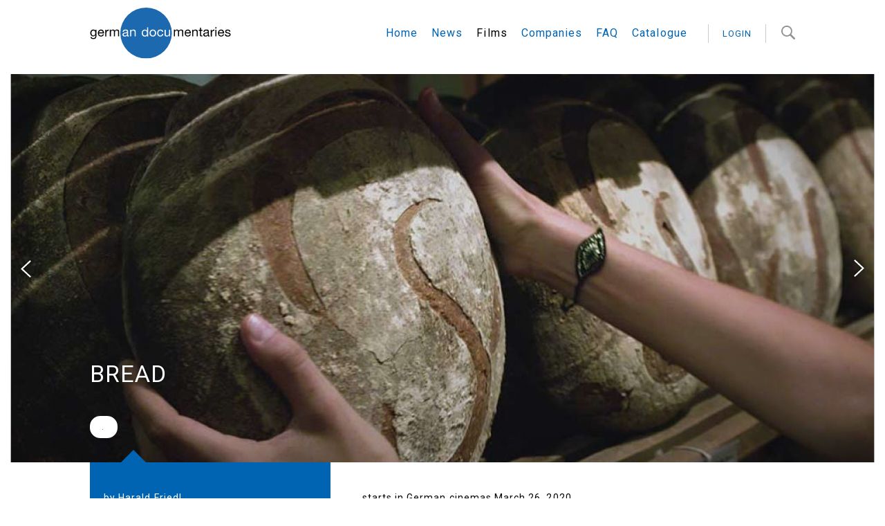

--- FILE ---
content_type: text/html; charset=UTF-8
request_url: https://german-documentaries.de/en_EN/films/bread.13569
body_size: 6088
content:
<!DOCTYPE html><html lang="en"> <head> <title>BREAD - Films - home</title> <meta charset="utf-8"> <meta http-equiv="X-UA-Compatible" content="IE=edge,chrome=1"> <meta name="viewport" content="width=device-width, initial-scale=1, minimum-scale=1, maximum-scale=1"> <meta name="apple-mobile-web-app-capable" content="yes"/> <meta name="format-detection" content="telephone=yes"> <script>window.ENV={"document_root":"","link_root":"\/en_EN","locale":"en_EN","id_language":"2","page":"films","dynamic_page":null,"auth":null,"document_title_suffix":"GermanDocs","database_name":"GermanDocs","ml_projects":["germandocumentaries","cb-framework","cb-register"],"language":"en_EN","projects":["germandocumentaries","cb-framework","cb-register"],"register":{"layerFrame":true,"layerColor":"#0064b2","layerOpacity":0.92,"showShadow":false,"templates":"\/register","modal":true,"responsive":true,"avoidFrame":true,"ajax":"\/de_DE\/register.json"},"piwik_id":33,"page_groups":{"home_news":2,"service_menu":3},"pix_base":"","filmvoucher_result":null};</script> <script type="text/javascript">var ml = (function () {var translations = {"film_not_found":"There was no film found. ","order_film_success_caption":"Thank you!","order_film_error_caption":"An error has occured","no_results":"No entry found","add_new_company":"Add new company entry","add_new_order_film_company_address_header":"Enter new company data","address_name":"Name","address_street":"Street \/ No.","address_postcode":"Postcode","address_city":"City","address_email":"Email","address_category_choose":"Choose category","organiser_location_type_organiser":"Organiser","organiser_location_type_location":"Location","organiser_location_type_organiser_location":"Organiser and location","organiser_location_type_none":"Neither organiser nor location","address_error_message_name":"Please enter name","address_error_message_city":"Please choose a city","address_error_message_street":"Please enter a street","address_error_message_postcode":"Please enter a postcode","address_error_message_email":"Please enter a valid email adress (test@example.com)","address_error_message_category":"Please choose a category"};return function (label) {if (translations[label]) {return translations[label];}return "js-translation-missing:"+label;}}());</script>  <!-- include styles --> <link rel="stylesheet" type="text/css" href="/media/styles.php"> <!-- Apple icons --> <link href="/media/images/icon-apple.png" rel="apple-touch-icon" /> <link rel="mask-icon" href="/media/images/safari-pinned-tab.svg" color="#0064b2"> <!-- Android icons --> <link href="/media/images/android-chrome-256x256.png" rel="icon" sizes="256x256" /> <link href="/media/images/android-chrome-192x192.png" rel="icon" sizes="192x192" /> <!-- Microsoft icons --> <meta name="msapplication-square150x150logo" content="/media/images/mstile-150x150.png" /> <link rel="icon" href="/favicon.ico"> <link rel="icon" href="/media/images/favicon.png"> <link href="https://fonts.googleapis.com/css?family=Roboto:400,400i,900" rel="stylesheet"> </head> <body class="page-films dynamic-page-">  <div class="page-container"> <header class="site-header not-home-site-header"> <nav class="container"> <div class="main-navi-desktop"> <div class="main-navi__logo-container"> <a href="/en_EN/home"> <img src="/media/images/gd_logo-blue.svg" alt="German Docs Logo" /> </a> </div><!-- --><ul class="main-navi__links-list clearfix"><!--  --><li class="link-item"> <a href="/en_EN/home" >Home</a> </li><!--  --><li class="link-item"> <a href="/en_EN/news" >News</a> </li><!--  --><li class="link-item"> <a href="/en_EN/films" class="active">Films</a> </li><!--  --><li class="link-item"> <a href="/en_EN/companies" >Companies</a> </li><!--  --><li class="link-item"> <a href="/en_EN/faq" >FAQ</a> </li><!--  --><li class="link-item"> <a href="/en_EN/catalogue-main" >Catalogue</a> </li><!--  --><li class="user-item"> <a href="javascript:;" class="user-area-button show-button is-logged-in"> <span class="user-item__username"></span>&nbsp;V </a> <a href="javascript:;" class="login-button is-not-logged-in"> login </a></li><!-- --><li class="search-item"><form action="/en_EN/search" class="main-navi__search-form"> <input type="text" name="q" class="main-navi__search-field" placeholder="Search" /> </form></li><!-- --></ul> </div> <div class="main-navi-mobile clearfix"><!-- --><div class="main-navi__logo-container"> <a href="/en_EN/home"> <img src="/media/images/gd_logo-blue.svg" alt="German Docs Logo" /> </a> </div><!-- --><div class="main-navi__burger-container"> <a href="javascript:;" class="main-navi__burger"></a> </div><!-- --></div> </nav></header><nav class="navi-layer"> <div class="container"><!-- --><div class="navi-layer__logo-container"> <img src="/media/images/gerdoclogo-white.png" alt="German Docs Logo" /> </div><!-- --><div class="navi-layer__burger-container"> <a href="javascript:;" class="navi-layer__burger"></a> </div> <ul class="navi-layer__main-menu">  <li> <a href="/en_EN/home" >Home</a> </li>  <li> <a href="/en_EN/news" >News</a> </li>  <li> <a href="/en_EN/films" class="active">Films</a> </li>  <li> <a href="/en_EN/companies" >Companies</a> </li>  <li> <a href="/en_EN/faq" >FAQ</a> </li>  <li> <a href="/en_EN/catalogue-main" >Catalogue</a> </li>  </ul> <ul class="navi-layer__login-menu"> <li class="user-item"> <a href="javascript:;" class="logout-button is-logged-in"> logout </a> <a href="javascript:;" class="login-button is-not-logged-in"> login </a> </li> </ul> <ul class="navi-layer__service-menu">  <li> <a href="/en_EN/imprint" >Imprint / Privacy Policy</a> </li>  <li> <a href="/en_EN/contact" >Contact</a> </li>  <li> <a href="https://www.culturebase.org" >CultureBase</a> </li>  </ul> </div></nav>  <div class="film-detail-media-container"> <div class="media-container full-width-media-container"> <div class="media-container__viewport" id="media-container">  <ul class="media-container__items">  <li class="media-container__item picture" title="BREAD  // &copy; 2020 NAVIGATOR FILM Produktion KG | MAGNETFILM   " data-position="0">    <div class="media-container__image media-container__center media-container__mediacontainer"> <div class="media-container__gradient-layer"></div> <img src="https://imgtoolkit.culturebase.org?color=EEEEEE&amp;quality=8&amp;ar_method=rescaleIn&amp;ar_ratio=1.3&amp;min_length=285&amp;format=jpg&amp;file=https%3A%2F%2Fimg.culturebase.org%2Fb%2F3%2Fb%2Fb%2Fe%2Fpic_1577292245_b3bbe84f7184d0d87ca88f40fd3874df.jpeg&amp;do=cropOut&amp;width=1250&amp;height=561" alt="BREAD" title="BREAD  // &copy; 2020 NAVIGATOR FILM Produktion KG | MAGNETFILM   " /> </div>  <div class="media-container__text"> <div class="media-container__text-inner container"> <div class="film-detail-hidden-mobile clearfix">  <div class="media-container__title-container">  <h1 class="media-container__title">BREAD</h1>   </div>  <div style="display:none" id="production_companies">MAGNETFILM GmbH</div> <div style="display:none" id="production_company_id">65135</div>  </div>  <a href="javascript:;" class="media-container__order-film-button" data-film-id="13569" data-film-title="BREAD"> . </a>   </div> </div> </li>  <li class="media-container__item picture" title="BREAD  // &copy; 2020 NAVIGATOR FILM Produktion KG | MAGNETFILM   " data-position="1">    <div class="media-container__image media-container__center media-container__mediacontainer"> <div class="media-container__gradient-layer"></div> <img src="https://imgtoolkit.culturebase.org?color=EEEEEE&amp;quality=8&amp;ar_method=rescaleIn&amp;ar_ratio=1.3&amp;min_length=285&amp;format=jpg&amp;file=https%3A%2F%2Fimg.culturebase.org%2F3%2F6%2F0%2F2%2Fa%2Fpic_1577292253_3602a90171d75fa1eaba5fd9cc996564.jpeg&amp;do=cropOut&amp;width=1250&amp;height=561" alt="BREAD" title="BREAD  // &copy; 2020 NAVIGATOR FILM Produktion KG | MAGNETFILM   " /> </div>  <div class="media-container__text"> <div class="media-container__text-inner container"> <div class="film-detail-hidden-mobile clearfix">  <div class="media-container__title-container">  <h1 class="media-container__title">BREAD</h1>   </div>  <div style="display:none" id="production_companies">MAGNETFILM GmbH</div> <div style="display:none" id="production_company_id">65135</div>  </div>  <a href="javascript:;" class="media-container__order-film-button" data-film-id="13569" data-film-title="BREAD"> . </a>   </div> </div> </li>  <li class="media-container__item picture" title="BREAD  // &copy; 2020 NAVIGATOR FILM Produktion KG | MAGNETFILM   " data-position="2">    <div class="media-container__image media-container__center media-container__mediacontainer"> <div class="media-container__gradient-layer"></div> <img src="https://imgtoolkit.culturebase.org?color=EEEEEE&amp;quality=8&amp;ar_method=rescaleIn&amp;ar_ratio=1.3&amp;min_length=285&amp;format=jpg&amp;file=https%3A%2F%2Fimg.culturebase.org%2Fb%2Fe%2F0%2F7%2F8%2Fpic_1577292240_be078b2f1d8b3b47f14c646de71c4a91.jpeg&amp;do=cropOut&amp;width=1250&amp;height=561" alt="BREAD" title="BREAD  // &copy; 2020 NAVIGATOR FILM Produktion KG | MAGNETFILM   " /> </div>  <div class="media-container__text"> <div class="media-container__text-inner container"> <div class="film-detail-hidden-mobile clearfix">  <div class="media-container__title-container">  <h1 class="media-container__title">BREAD</h1>   </div>  <div style="display:none" id="production_companies">MAGNETFILM GmbH</div> <div style="display:none" id="production_company_id">65135</div>  </div>  <a href="javascript:;" class="media-container__order-film-button" data-film-id="13569" data-film-title="BREAD"> . </a>   </div> </div> </li>  <li class="media-container__item picture" title="BREAD  // &copy; 2020 NAVIGATOR FILM Produktion KG | MAGNETFILM   " data-position="3">    <div class="media-container__image media-container__center media-container__mediacontainer"> <div class="media-container__gradient-layer"></div> <img src="https://imgtoolkit.culturebase.org?color=EEEEEE&amp;quality=8&amp;ar_method=rescaleIn&amp;ar_ratio=1.3&amp;min_length=285&amp;format=jpg&amp;file=https%3A%2F%2Fimg.culturebase.org%2Fd%2F7%2Fb%2F9%2F7%2Fpic_1577292249_d7b97db0ebabcbd25dd11900a29ecc7a.jpeg&amp;do=cropOut&amp;width=1250&amp;height=561" alt="BREAD" title="BREAD  // &copy; 2020 NAVIGATOR FILM Produktion KG | MAGNETFILM   " /> </div>  <div class="media-container__text"> <div class="media-container__text-inner container"> <div class="film-detail-hidden-mobile clearfix">  <div class="media-container__title-container">  <h1 class="media-container__title">BREAD</h1>   </div>  <div style="display:none" id="production_companies">MAGNETFILM GmbH</div> <div style="display:none" id="production_company_id">65135</div>  </div>  <a href="javascript:;" class="media-container__order-film-button" data-film-id="13569" data-film-title="BREAD"> . </a>   </div> </div> </li>  <li class="media-container__item picture" title="BREAD  // &copy; 2020 NAVIGATOR FILM Produktion KG | MAGNETFILM   " data-position="4">    <div class="media-container__image media-container__center media-container__mediacontainer"> <div class="media-container__gradient-layer"></div> <img src="https://imgtoolkit.culturebase.org?color=EEEEEE&amp;quality=8&amp;ar_method=rescaleIn&amp;ar_ratio=1.3&amp;min_length=285&amp;format=jpg&amp;file=https%3A%2F%2Fimg.culturebase.org%2F6%2F7%2Fb%2F8%2Fc%2Fpic_1577292257_67b8c544b0ebac84c90d9358ee2854bc.jpeg&amp;do=cropOut&amp;width=1250&amp;height=561" alt="BREAD" title="BREAD  // &copy; 2020 NAVIGATOR FILM Produktion KG | MAGNETFILM   " /> </div>  <div class="media-container__text"> <div class="media-container__text-inner container"> <div class="film-detail-hidden-mobile clearfix">  <div class="media-container__title-container">  <h1 class="media-container__title">BREAD</h1>   </div>  <div style="display:none" id="production_companies">MAGNETFILM GmbH</div> <div style="display:none" id="production_company_id">65135</div>  </div>  <a href="javascript:;" class="media-container__order-film-button" data-film-id="13569" data-film-title="BREAD"> . </a>   </div> </div> </li>  </ul> <div class="media-container__controls"> <a href="#" class="media-container__arrow media-container__arrow--prev media-container__control-icon"></a> <a href="#" class="media-container__arrow media-container__arrow--next media-container__control-icon"></a> </div> </div> </div></div> <div class="film-detail clearfix"> <div class="film-detail__title-container container"> <h2 class="film-detail__title">BREAD</h2>  </div><!-- --><div class="film-detail__meta-info">  <p class="film-detail__director">by&nbsp;Harald Friedl</p>  <h2 class="film-detail__title film-detail-hidden-mobile">BREAD</h2>  <p class="film-detail__country-date">Austria | Germany  | 2020  | 94:00 min</p>   <p class="film-detail__original-title"> <span class="film-detail__meta-label">Original Title:</span><br/> BROT </p>   <div class="film-detail__tags"> <p class="film-detail__meta-label">Formal Categories</p>  <a href="/en_EN/films/?genre=21" class="film-detail__meta-link">Human Interest</a>  <a href="/en_EN/films/?genre=34" class="film-detail__meta-link">Society</a>  <a href="/en_EN/films/?genre=36" class="film-detail__meta-link">Sustainability</a>  <a href="/en_EN/films/?genre=14" class="film-detail__meta-link">Ecology</a>  <a href="/en_EN/films/?genre=15" class="film-detail__meta-link">Economy</a>  <a href="/en_EN/films/?genre=28" class="film-detail__meta-link">Politics</a>  </div>   <div class="film-detail__categories"> <p class="film-detail__meta-label">Content Categories</p>  <a href="/en_EN/films/?category=3" class="film-detail__meta-link">Documentary</a>  </div>  </div> <div class="film-detail__texts-container container">  <article class="film-detail__article-container"> <!--<h6 class="film-detail__section-header section-header">Teaser</h6>--> starts in German cinemas March 26, 2020 </article>   <article class="film-detail__article-container"> <h6 class="film-detail__section-header section-header">Synopsis</h6> The simple staple bread has become a branded product with a countless number of varieties and providers. But do we actually know what we eat every day? The film BREAD gives an authentic and unique insight in today's world of bread. We meet small craft bakers who stand up for their quality with sustainable ingredients but we also meet corporate CEOs who professionally work on the daily bread as an industrial mass product which becomes increasingly artificial. How can traditional bakery skills survive? And how will the future of bread look like? </article>    <div class="film-detail__awards-container">  </div> <div class="film-detail__awards-container">  <h6 class="film-detail__section-header section-header">Cast and Crew</h6> <ul>   <li class="film-detail__team-members"> Director&nbsp;<span class="film-detail__team-members-person">Harald Friedl</span> </li>    <li class="film-detail__team-members"> Producer&nbsp;<span class="film-detail__team-members-person">Johannes Rosenberger, Constantin Wulff, Johannes Holzhausen, Carl-Ludwig Rettinger (co-producer, LICHTBLICKFILM)</span> </li>    <li class="film-detail__team-members"> Director of Photography&nbsp;<span class="film-detail__team-members-person">Helmut Wimmer</span> </li>    <li class="film-detail__team-members"> Assistant director&nbsp;<span class="film-detail__team-members-person">Christiane Mayr</span> </li>    <li class="film-detail__team-members"> Editor&nbsp;<span class="film-detail__team-members-person"> Martin-Kayser-Landwehr (BSF)</span> </li>    <li class="film-detail__team-members"> Sound&nbsp;<span class="film-detail__team-members-person">Tong Zhang, Nora Czamler</span> </li>    <li class="film-detail__team-members"> Sound Design&nbsp;<span class="film-detail__team-members-person">Tom Pötz</span> </li>    <li class="film-detail__team-members"> Score&nbsp;<span class="film-detail__team-members-person">Gerald Schuller</span> </li>    <li class="film-detail__team-members"> Digital Colorist&nbsp;<span class="film-detail__team-members-person">Kurt Hennrich</span> </li>   </ul>  </div>       </div>  <div class="film-detail__distribution-info"><!-- -->  <!-- --> <h6 class="film-detail__section-header section-header">Original Languages</h6>   <p>German</p>  <p>English</p>  <p>French</p> <!-- --> <!-- --> <h6 class="film-detail__section-header section-header">World Sales Company</h6>   <a href="/en_EN/companies/magnetfilm-gmbh.65135" class="film-detail__company-link">MAGNETFILM GmbH</a><br>Torstraße 154,&nbsp;10115 Berlin<br> <p>Phone: +49 30 24628156</p> <a href="mailto:georg.gruber@magnetfilm.de" class="company_detail__contact">georg.gruber@magnetfilm.de</a><br/> <a href="http://www.magnetfilm.de" class="company_detail__url" target="_blank">http://www.magnetfilm.de</a><br/> <!-- --> <h6 class="film-detail__section-header section-header">Production Company</h6>   <a href="/en_EN/companies/navigator-film-produktion-kg.701718" class="film-detail__company-link">NAVIGATOR FILM Produktion KG</a><br> Schottenfeldgasse 14,&nbsp;1070  Wien 07<br> <p>Phone: +43 1 5249777</p> <a href="mailto:info@navigatorfilm.com" class="company_detail__contact">info@navigatorfilm.com</a><br/> <a href="http://www.navigatorfilm.com/" class="company_detail__url" target="_blank">http://www.navigatorfilm.com/</a><br/> <!-- --> <h6 class="film-detail__section-header section-header">Co-Production Company</h6>   <a href="/en_EN/companies/lichtblick-film.52948" class="film-detail__company-link">LICHTBLICK FILM</a><br>Germany<br> <a href="http://www.lichtblick-film.de" class="company_detail__url" target="_blank">www.lichtblick-film.de</a><br/>  <!-- --> <!-- --> <!-- --> <!-- -->   <h6 class="film-detail__section-header section-header">Links / Reference</h6> <article class="film-detail__article-container"> DISTRIBUTION <br /><a href="http://www.realfictionfilme.de" onclick="window.open(this.href);return false;" >www.realfictionfilme.de</a> (Germany)<br /><a href="https://www.filmladen.at" onclick="window.open(this.href);return false;" >www.filmladen.at</a> (Austria)<br /><br /><br />TRAILER<br /><a href="https://vimeo.com/386722851" onclick="window.open(this.href);return false;" >vimeo.com/386722851</a> (English)<br /><a href="https://vimeo.com/386280780" onclick="window.open(this.href);return false;" >vimeo.com/386280780</a> (German) </article>  </div>  <a href="javascript:;" data-id-film="13569" class="film-detail__app-link app-link hidden" target="_blank">Edit Entry</a></div> <footer class="site-footer"> <div class="container"><!-- --><div class="site-footer__logo-container"> <img src="/media/images/gerdoclogo.png" alt="German Docs Logo" /> </div><!-- --><div class="site-footer__links-container"><!-- --><ul class="site-footer__links-list site-footer__partner-links"> <li class="site-footer__links-list-item"> <a href="https://www.german-films.de" class="site-footer__link" target="_blank">www.german-films.de</a> </li> <li class="site-footer__links-list-item"> <a href="https://www.agdok.de" class="site-footer__link" target="_blank">www.agdok.de</a> </li> <li class="site-footer__links-list-item"> <a href="http://www.onlinefilm.org" class="site-footer__link" target="_blank">www.onlinefilm.org</a> </li> </ul><!-- --><ul class="site-footer__links-list site-footer__main-menu">  <li class="site-footer__links-list-item"> <a href="/en_EN/home" class="site-footer__link site-footer__link--capitalized">Home</a> </li>  <li class="site-footer__links-list-item"> <a href="/en_EN/news" class="site-footer__link site-footer__link--capitalized">News</a> </li>  <li class="site-footer__links-list-item"> <a href="/en_EN/films" class="site-footer__link site-footer__link--capitalized active">Films</a> </li>  <li class="site-footer__links-list-item"> <a href="/en_EN/companies" class="site-footer__link site-footer__link--capitalized">Companies</a> </li>  <li class="site-footer__links-list-item"> <a href="/en_EN/faq" class="site-footer__link site-footer__link--capitalized">FAQ</a> </li>  <li class="site-footer__links-list-item"> <a href="/en_EN/catalogue-main" class="site-footer__link site-footer__link--capitalized">Catalogue</a> </li>  </ul><!-- --><ul class="site-footer__links-list site-footer__service-menu">  <li class="site-footer__links-list-item"> <a href="/en_EN/imprint" class="site-footer__link site-footer__link--capitalized">Imprint / Privacy Policy</a> </li>  <li class="site-footer__links-list-item"> <a href="/en_EN/contact" class="site-footer__link site-footer__link--capitalized">Contact</a> </li>  <li class="site-footer__links-list-item"> <a href="https://www.culturebase.org" class="site-footer__link site-footer__link--capitalized">CultureBase</a> </li>  </ul><!-- --><ul class="site-footer__links-list site-footer__social-menu"><!-- --><li class="site-footer__links-list-item site-footer__facebook-link-container"> <a href="" class="site-footer__link" target="_blank"> <img src="/media/images/facebook_icon.svg" alt="facebook_logo" /> </a> </li><!-- --><li class="site-footer__links-list-item site-footer__twitter-link-container"> <a href="" class="site-footer__link" target="_blank"> <img src="/media/images/twitter_icon.svg" alt="twitter_logo" /> </a> </li><!-- --></ul><!-- --></div><!-- --></div></footer> </div> <script src="/media/scripts.php?page=films"></script>  <svg xmlns="http://www.w3.org/2000/svg" viewBox="0 0 100 100" style="display:none;"> <symbol id="menu" viewBox="0 0 33 22"> <title>Menu Icon</title> <desc>Menu Icon</desc> <path d="M0,22h33v-3.666H0V22L0,22z M0,12.834h33V9.166H0V12.834L0,12.834z M0,0v3.666h33V0H0L0,0z"/> </symbol> <symbol id="arrow" viewBox="0 0 14.398 24"> <title>Arrow Icon</title> <desc>Arrow Icon</desc> <polygon points="1.552,0 0,1.455 11.289,12 0,22.552 1.552,24 14.398,12 "/> </symbol> <symbol id="plus" viewBox="0 0 11 11"> <title>Plus Icon</title> <desc>Plus Icon</desc> <rect height="3" width="11" y="4" x="0" /> <rect height="11" width="3" y="0" x="4" /> </symbol> <symbol id="minus" viewBox="0 0 11 11"> <title>Minus Icon</title> <desc>Minus Icon</desc> <rect height="3" width="11" y="4" x="0" /> </symbol> <symbol id="site-logo" viewBox="0 0 406 184.55"> <title>HFF Logo</title> <desc>HFF Logo</desc> <path d="m 73.8186,73.81744 36.9119,0 0,36.91 -36.9119,0 0,-36.91 z m 147.6348,0 36.9119,0 0,36.91 -36.9119,0 0,-36.91 z M 369.09324,0 406,0 l 0,36.91 -36.90676,0 0,-36.91 z m 0,73.81744 36.90676,0 0,36.91 -36.90676,0 0,-36.91 z M 0,0 l 36.9093,0 0,184.55 L 0,184.55 0,0 Z m 147.6398,0 36.9068,0 0,184.55 -36.9068,0 0,-184.55 z m 147.6349,0 36.91185,0 0,184.55 -36.91185,0 0,-184.55 z m -73.8213,0 36.9119,0 0,36.91 -36.9119,0 0,-36.91 z" /> </symbol> <symbol id="site-logo-white" viewBox="0 0 406 184.55"> <title>HFF Logo</title> <desc>HFF Logo</desc> <path d="m 73.8186,73.81744 36.9119,0 0,36.91 -36.9119,0 0,-36.91 z m 147.6348,0 36.9119,0 0,36.91 -36.9119,0 0,-36.91 z M 369.09324,0 406,0 l 0,36.91 -36.90676,0 0,-36.91 z m 0,73.81744 36.90676,0 0,36.91 -36.90676,0 0,-36.91 z M 0,0 l 36.9093,0 0,184.55 L 0,184.55 0,0 Z m 147.6398,0 36.9068,0 0,184.55 -36.9068,0 0,-184.55 z m 147.6349,0 36.91185,0 0,184.55 -36.91185,0 0,-184.55 z m -73.8213,0 36.9119,0 0,36.91 -36.9119,0 0,-36.91 z" /> </symbol> </svg>  
               <!-- Piwik -->
               <script type="text/javascript">
                 var _paq = _paq || [];
                 _paq.push(["trackPageView"]);
                 _paq.push(["enableLinkTracking"]);
                 (function() {
                   var u=(("https:" == document.location.protocol) ? "https" : "http") + "://stat.culturebase.org/";
                   _paq.push(["setTrackerUrl", u+"piwik.php"]);
                   _paq.push(["setSiteId", "33"]);
                   var d=document, g=d.createElement("script"), s=d.getElementsByTagName("script")[0]; g.type="text/javascript";
                   g.defer=true; g.async=true; g.src=u+"piwik.js"; s.parentNode.insertBefore(g,s);
                 })();
               </script>
               <!-- End Piwik Code -->
          <script id="film_layer_tmpl" type="x-tmpl-mustache"><div class="film-layer"> <div class="film-layer__inner"> <a class="film-layer__video-info-btn icon icon-info-btn" href="#"></a> <a href="{{FilmUrl}}" class="film-layer__detail-link"></a> <div class="film-layer__title">{{Title}}</div><!-- <a href="{{MoreInfoLink}}" class="film-layer__meta__recommend">{{MoreInfoLinkText}}</a>--> <div class="radial-gradient-layer"></div> <a class="film-layer__video-close icon icon-close" href="#"></a> <a class="film-layer__show-desc"> {{ShowFilmDetailsLabel}} </a> <div class="film-layer__desc"> <a href="#" class="film-layer__hide-desc">close</a> {{#SubTitle}} <p class="film-layer__subtitle">{{SubTitle}}</p> {{/SubTitle}} {{#CountryDate}} <p class="film-layer__country-date"> {{CountryDate}} </p> {{/CountryDate}} {{#CatGenreMin}} <p class="film-layer__cat-genre">{{CatGenreMin}}</p> {{/CatGenreMin}} <ul class="film-layer__team-members"> {{#TeamMembers}} <li> <strong>{{TeamMemberTypeLabel}}</strong> {{{PersonNamesMarkup}}} </li> {{/TeamMembers}} </ul> {{#ProductionCompanies}} <p class="film-layer__production"> <strong>{{FilmProdCompsLabel}}</strong>&nbsp;{{ProductionCompanies}} </p> {{/ProductionCompanies}} {{#CoproductionCompanies}} <p class="film-layer__coproduction"> <strong>{{FilmCoprodCompsLabel}}</strong>&nbsp;{{CoproductionCompanies}} </p> {{/CoproductionCompanies}} {{#FundedByCompanies}} <p class="film-layer__companies"> <strong>{{FilmFundedByCompsLabel}}</strong>&nbsp;{{FundedByCompanies}} </p> {{/FundedByCompanies}} {{#Awards}} <div class="film-layer__awards-container"> <p class="film-layer__award-headline"> <strong>{{AddressName}}</strong> {{#Date}} <span class="date"><span class="delim">//</span>{{Date}}</span> {{/Date}} </p> {{#Selection}} <p class="film-layer__award"> {{#AwardTypeLabel}} {{AwardTypeLabel}} {{AwardSelectionTextl}} {{/AwardTypeLabel}} {{Selection}} </p> {{/Selection}} </div> {{/Awards}} {{#Recommendation}} <p class="film-layer__recommendation"> <strong>{{FilmRecommendationLabel}}</strong> <br> {{Recommendation}}</p> {{/Recommendation}} {{#Texts}} <article id="text-id-{{IdTextType}}" class="film-layer__text-container"> {{#Title}} <p>{{Title}}</p> {{/Title}} {{{Text}}} </article> {{/Texts}} <a href="{{MoreInfoLink}}" class="film-layer__meta__recommend">{{MoreInfoLinkText}}</a> </div> </div></div></script> <div style="position:absolute;left:0px;top:0px;z-index:13337;width:10px;height:10px;" title="web3"></div></body></html>

--- FILE ---
content_type: text/css;charset=utf-8
request_url: https://german-documentaries.de/media/styles.php
body_size: 63143
content:
*{-webkit-tap-highlight-color:rgba(0,0,0,0)}*{-webkit-box-sizing:border-box;-moz-box-sizing:border-box;box-sizing:border-box}*:before,*:after{-webkit-box-sizing:border-box;-moz-box-sizing:border-box;box-sizing:border-box}html,body{overflow:auto}html,body,div,span,applet,object,iframe,h1,h2,h3,h4,h5,h6,p,blockquote,pre,a,abbr,acronym,address,big,cite,code,del,dfn,em,img,ins,kbd,q,s,samp,small,strike,strong,sub,sup,tt,var,b,u,i,center,dl,dt,dd,ol,ul,li,fieldset,form,label,legend,table,caption,tbody,tfoot,thead,tr,th,td,article,aside,canvas,details,embed,figure,figcaption,footer,header,hgroup,menu,nav,output,ruby,section,summary,time,mark,audio,video{margin:0;padding:0;border:0;font-size:100%;font:inherit;vertical-align:baseline}article,aside,details,figcaption,figure,footer,header,hgroup,main,menu,nav,section,summary{display:block}ul{list-style:none}blockquote,q{quotes:none}blockquote:before,blockquote:after,q:before,q:after{content:'';content:none}table{border-collapse:collapse;border-spacing:0}audio,canvas,progress,video{display:inline-block;vertical-align:baseline}audio,canvas,iframe,img,svg,video{vertical-align:middle;-webkit-user-select:none;-khtml-user-select:none;-moz-user-select:none;-o-user-select:none;user-select:none}canvas,table{max-width:100% !important;height:auto}input::-webkit-input-placeholder{padding:0}input:-moz-placeholder{padding:0}input::-moz-placeholder{padding:0}input:-ms-input-placeholder{padding:0}input:focus::-webkit-input-placeholder{color:transparent}input:focus:-moz-placeholder{color:transparent}input:focus::-moz-placeholder{color:transparent}input:focus:-ms-input-placeholder{color:transparent}textarea:focus::-webkit-input-placeholder{color:transparent}textarea:focus:-moz-placeholder{color:transparent}textarea:focus::-moz-placeholder{color:transparent}textarea:focus:-ms-input-placeholder{color:transparent}input,button,[role="button"]{-webkit-box-sizing:border-box;-moz-box-sizing:border-box;box-sizing:border-box;border:none;background-image:none;background-color:transparent;-webkit-box-shadow:none;-moz-box-shadow:none;box-shadow:none;color:inherit;font:inherit;line-height:normal;overflow:visible;padding:0}input::-moz-focus-inner,button::-moz-focus-inner{border:0;padding:0}[role="button"]{color:inherit;cursor:default;display:inline-block;vertical-align:top;text-align:center;text-decoration:none;white-space:pre;-webkit-user-select:none;-moz-user-select:none;-ms-user-select:none}input[type="search"]{-moz-appearance:none;-webkit-appearance:none;outline:0}input[type="search"]::-webkit-search-decoration,input[type="search"]::-webkit-search-cancel-button,input[type="search"]::-webkit-search-results-button,input[type="search"]::-webkit-search-results-decoration{-moz-appearance:none;-webkit-appearance:none;outline:0}a,a:focus,a:hover,a:active{outline:0}
body{margin:0;padding:0;background-color:#f7f7ed;font-family:Helvetica,Arial,sans-serif;color:rgb(66,62,63);overflow:hidden}input,textarea{border:1px solid #D4D4C7}img{border:0 none}select{height:27px;background:transparent;font-size:13px;line-height:1;border:1px solid #D4D4C7;border-radius:0;text-align:center;border-radius:15px;-webkit-box-shadow:0 8px 9px -9px rgb(189,190,178);-moz-box-shadow:0 8px 9px -9px rgb(189,190,178);box-shadow:0 8px 9px -9px rgb(189,190,178)}select option{text-align:left}h1{font-size:16px;margin-bottom:15px;margin-top:15px}h2,h3{margin-bottom:10px;margin-top:10px}a{color:#db2f26}input{color:#000}span.bold{font-weight:bold}.clearfix:before,.clearfix:after{content:"";display:table}.clearfix:after{clear:both}iframe:not([seamless]){border:none;background:#F7F7F1}iframe[name="upload_iframe"]{background-color:#FFFFFF;margin:1em 0;box-shadow:2px 2px 2px #DDDDDD}.not-displayed{display:none}.empty-content-placeholder{font-style:italic;color:#969682;padding:20px 0;font-size:13px}.empty-content-placeholder a{color:inherit;font-weight:bold}::-webkit-input-placeholder{font-style:italic;font-size:11px}:-moz-placeholder{font-style:italic;font-size:11px}::-moz-placeholder{font-style:italic;font-size:11px}:-ms-input-placeholder{font-style:italic;font-size:11px}.bootstrap-switch{overflow:visible;width:40px !important;margin:3px 3px 3px 0}.bootstrap-switch *{box-sizing:border-box}.bootstrap-switch .bootstrap-switch-primary{line-height:16px}.bootstrap-switch .bootstrap-switch-label{top:-3px;width:22px !important}.bootstrap-switch .flip-switch-handle{box-shadow:2px 1px 2px rgba(0,0,0,0.1);border:1px solid #cccccc}.bootstrap-switch-container,.bootstrap-switch-on .bootstrap-switch-container{background-color:transparent}.bootstrap-switch.bootstrap-switch-on{background-color:#757575}.bootstrap-switch.bootstrap-switch-off{background-color:#eeeeee}.bootstrap-switch-off .bootstrap-switch-container{margin-left:-22px !important}.login-welcome{width:485px;padding-bottom:50px;border-bottom:1px solid rgb(196,196,180)}.login-welcome-headline{margin-top:0}.login-welcome-links-caption{padding:20px 0 5px;font-weight:bold}.login-welcome-links-cntnr{border-top:1px solid #ffffff;padding-top:30px}.login-welcome-links-caption,.login-welcome-links-cntnr{width:485px}.login-welcome-links{padding-top:15px}.main-panel{height:100%;padding:0 25px 25px;background-color:#f7f7ed;font-size:13px;overflow-y:auto;width:740px}.main-panel.login{background-image:url('../pics/login.png');background-repeat:no-repeat;background-position:65% 55%;background-size:60%}.main-panel-text{width:485px;padding:20px 0 5px}.viewport{width:740px}.text-page-header{width:740px;margin-top:15px;padding-bottom:13px;border-bottom:3px solid #333333}.content-wrapper{background-color:#f7f7ed;position:absolute;top:100px;bottom:70px;left:0;right:0}.content,.header,.footer-menu,.footer-meta{margin:0 auto;width:790px}.content{height:100%;border-left:1px solid #d4d4c7;border-right:1px solid #d4d4c7}.div-caption{font-weight:bold;padding:5px 0}.head{background-color:#000;background-image:linear-gradient(bottom,rgb(40,39,37)5%,rgb(66,62,63)56%);background-image:-o-linear-gradient(bottom,rgb(40,39,37)5%,rgb(66,62,63)56%);background-image:-moz-linear-gradient(bottom,rgb(40,39,37)5%,rgb(66,62,63)56%);background-image:-webkit-linear-gradient(bottom,rgb(40,39,37)5%,rgb(66,62,63)56%);background-image:-ms-linear-gradient(bottom,rgb(40,39,37)5%,rgb(66,62,63)56%);background-image:-webkit-gradient(linear,left bottom,left top,color-stop(0.05,rgb(40,39,37)),color-stop(0.56,rgb(66,62,63)));margin-top:-120px;width:100%}.header{height:100px}.top-menu{height:100%;width:640px;float:left}.logo{height:100%;width:150px;float:left;text-align:center}.logo img{width:100%}.header-meta{color:#D4CFCA;margin:3px 0;font-size:11px}.topic-indicator{margin:4px 10px}.app-info{height:20px;color:#f7f7ee;font-weight:bold;font-size:11px;padding:10px 0 4px;float:left}.user-data{height:18px;color:#807d7a;font-size:11px;width:215px;text-align:right}.user-data a img{margin:0 5px 0 10px}.user-panel .user-data{display:none}.news,.user-info{width:195px;float:left;padding:10px 5px}.news ul li img,.user-info ul li img{margin:-2px 5px 0 0;width:7px;vertical-align:middle}.profile-settings{float:right;width:120px;height:95px;background-color:#2c2b2b;padding:12px 15px}.profile-settings a{text-decoration:none}a.settings-profile,a.settings-settings,a.settings-customize{color:#807d7a !important}.profile-settings form input[type="submit"]{background-color:#2c2b2b}.profile-settings a:hover,.profile-settings form input[type="submit"]:hover{text-decoration:underline}.top-menu .user-data{float:right;padding:10px 7px 4px}.user-data a,.app-info a{color:#f7f7ee}.cb-apps{padding:1em}.cb-apps a{color:#ffffff;padding-left:1em;font-weight:normal}.menu-bar{height:40px;background-color:#f7f7f1;background-image:linear-gradient(bottom,rgb(228,228,216)24%,rgb(247,247,241)50%);background-image:-o-linear-gradient(bottom,rgb(228,228,216)24%,rgb(247,247,241)50%);background-image:-moz-linear-gradient(bottom,rgb(228,228,216)24%,rgb(247,247,241)50%);background-image:-webkit-linear-gradient(bottom,rgb(228,228,216)24%,rgb(247,247,241)50%);background-image:-ms-linear-gradient(bottom,rgb(228,228,216)24%,rgb(247,247,241)50%);background-image:-webkit-gradient(linear,left bottom,left top,color-stop(0.24,rgb(228,228,216)),color-stop(0.5,rgb(247,247,241)));clear:both}.menu-bar .menu-bar-item,.footer-menu button.align-left{float:left}.footer-menu button.align-right{float:right}.footer-menu button.align-left:hover{border-radius:0 0 0 5px}.footer-menu button.align-right:hover{border-radius:0 0 5px 0}.menu-bar a,.menu-bar span,.footer-menu button{display:block;padding:12px 5px;color:rgb(66,62,63);font-size:13px;font-weight:bold;text-align:center;text-decoration:none}.menu-bar a,.menu-bar span{min-width:68px}.footer-menu button{min-width:80px}.menu-bar a,.menu-bar span{height:16px}.menu-bar .menu-bar-item.current span{color:#db2f26}.menu-bar .menu-bar-item,.footer-menu button{border-left:1px solid #f7f7ee;border-right:1px solid #d4d4c7}.footer-menu button.align-left:first-child,.footer-menu button.align-left:last-child{border-left:none}.footer-menu button.align-right:first-child,.footer-menu button.align-right:last-child{border-right:none}.menu-bar .menu-bar-item.app-btn{width:133px;float:right;border-left:1px solid #d4d4c7;border-right:none;background-image:linear-gradient(bottom,rgb(218,218,203)24%,rgb(255,255,255)50%);background-image:-o-linear-gradient(bottom,rgb(218,218,203)24%,rgb(255,255,255)50%);background-image:-moz-linear-gradient(bottom,rgb(218,218,203)24%,rgb(255,255,255)50%);background-image:-webkit-linear-gradient(bottom,rgb(218,218,203)24%,rgb(255,255,255)50%);background-image:-ms-linear-gradient(bottom,rgb(218,218,203)24%,rgb(255,255,255)50%);background-image:-webkit-gradient(linear,left bottom,left top,color-stop(0.24,rgb(218,218,203)),color-stop(0.5,rgb(255,255,255)));text-align:left;padding-left:15px}.menu-bar .menu-bar-item.active{color:#db2f26}.app-btn-img{vertical-align:bottom;float:right;margin:3px 3px 0 0}li.menu-bar-item{list-style-type:none}.menu-bar a:hover,.footer-menu button:hover{background-color:rgb(240,237,225);background-image:linear-gradient(bottom,rgb(215,212,193)24%,rgb(240,237,225)50%);background-image:-o-linear-gradient(bottom,rgb(215,212,193)24%,rgb(240,237,225)50%);background-image:-moz-linear-gradient(bottom,rgb(215,212,193)24%,rgb(240,237,225)50%);background-image:-webkit-linear-gradient(bottom,rgb(215,212,193)24%,rgb(240,237,225)50%);background-image:-ms-linear-gradient(bottom,rgb(215,212,193)24%,rgb(240,237,225)50%);background-image:-webkit-gradient(linear,left bottom,left top,color-stop(0.24,rgb(215,212,193)),color-stop(0.5,rgb(240,237,225)));color:#db2f26}.menu-bar .menu-bar-item.inactive span{background-color:#f7f7f1;background-image:linear-gradient(bottom,rgb(228,228,216)24%,rgb(247,247,241)50%);background-image:-o-linear-gradient(bottom,rgb(228,228,216)24%,rgb(247,247,241)50%);background-image:-moz-linear-gradient(bottom,rgb(228,228,216)24%,rgb(247,247,241)50%);background-image:-webkit-linear-gradient(bottom,rgb(228,228,216)24%,rgb(247,247,241)50%);background-image:-ms-linear-gradient(bottom,rgb(228,228,216)24%,rgb(247,247,241)50%);background-image:-webkit-gradient(linear,left bottom,left top,color-stop(0.24,rgb(228,228,216)),color-stop(0.5,rgb(247,247,241)));color:rgb(150,150,130);cursor:default}.footer-menu{height:40px;border-radius:0px 0px 5px 5px;border-top:1px solid #d4d4c7;background-color:#f7f7f1;background-image:linear-gradient(bottom,rgb(228,228,216)24%,rgb(247,247,241)50%);background-image:-o-linear-gradient(bottom,rgb(228,228,216)24%,rgb(247,247,241)50%);background-image:-moz-linear-gradient(bottom,rgb(228,228,216)24%,rgb(247,247,241)50%);background-image:-webkit-linear-gradient(bottom,rgb(228,228,216)24%,rgb(247,247,241)50%);background-image:-ms-linear-gradient(bottom,rgb(228,228,216)24%,rgb(247,247,241)50%);background-image:-webkit-gradient(linear,left bottom,left top,color-stop(0.24,rgb(228,228,216)),color-stop(0.5,rgb(247,247,241)))}.footer-menu button{border-top:none;border-bottom:none;margin:0;background-image:none;background-color:transparent}.footer-item{cursor:pointer}.footer-item.inactive{cursor:default;opacity:0.4}.footer-item.inactive:hover{background-color:transparent;color:#423E3F;opacity:0.4;background-image:none}.footer-meta.clearfix{font-size:11px}.user-panel{font-size:11px;color:#F7F7EE;font-weight:normal;line-height:18px}.user-panel ul{list-style:none;margin:0;padding:0}.user-panel .user-data{float:left;padding:10px 7px;font-size:11px}.cb-suite-menu,.user-panel{width:790px;margin:0 auto}.user-panel{height:120px}.cb-suite-menu{display:none;padding-top:15px}.cb-suite-menu .app-list-item a{color:#F7F7EE;font-size:12px;font-weight:bold}.user-panel a,.user-panel form input[type="submit"]{color:#F7F7EE;font-size:11px;font-weight:normal !important;cursor:pointer;border:none}.cb-apps,.recent-apps{float:left;padding:0 0 25px;color:#807d7a}.cb-apps h4,.recent-apps h4,.user-panel h4{margin:0 0 10px;padding:0;font-size:12px;font-weight:bold;color:#807d7a}.cb-apps h4{color:#ffffff;padding-left:1em;font-weight:normal}.user-panel h4{font-size:11px;font-weight:normal}.cb-apps{width:510px}.cb-apps ul.__cb-controlbar-wrap{position:relative;height:auto;list-style:none;margin:0;padding:0;font-family:inherit;font-size:inherit}.cb-apps ul li{width:50%;float:left}.recent-apps{width:280px}.recent-apps a{float:left;width:120px;margin-right:20px;text-align:center}a.favorite.active,a.favorite.inactive:hover{color:#f7f7ee}a.favorite.inactive{color:#807d7a}.recent-apps a img{border:none;width:100%}.sub-menu-bar{float:left;height:28px}.sub-menu-bar-item,.sub-menu-bar li{float:left;text-align:center;margin:0px;text-transform:lowercase}.sub-menu-bar li a{color:#2d2d2d;border-left:1px solid #f7f7ee;border-right:1px solid #d4d4c7;border-bottom:1px solid #d4d4c7;border-top:none;border-radius:0px;font-size:13px;text-decoration:none;width:68px;padding:5px;font-weight:bold;display:block}.sub-menu-bar li{list-style-type:none}.sub-menu-bar li:first-child a{border-left:1px solid #d4d4c7;border-radius:0px 0px 0px 5px}.sub-menu-bar li:last-child a{border-radius:0px 0px 5px 0px}.sub-menu-bar li.current a{color:#fff;background-color:rgb(40,38,37);border:1px solid rgb(40,38,37);border-top:none;border-radius:0px 0px 5px 5px}.sub-menu-bar-item{font-size:13px;text-decoration:none;min-width:68px;padding:5px;color:#2d2d2d;font-weight:bold;float:left;text-align:center;border-left:1px solid #f7f7ee;border-right:1px solid #d4d4c7;border-bottom:1px solid #d4d4c7;border-top:none;border-radius:0px;margin:0px}.sub-menu-bar-item:first-child{border-left:1px solid #d4d4c7;border-radius:0px 0px 0px 5px}.sub-menu-bar-item:last-child{border-radius:0px 0px 5px 0px}.sub-menu-bar-item.active{color:#fff;background-color:rgb(40,38,37);border:1px solid rgb(40,38,37);border-top:none;border-radius:0px 0px 5px 5px}.language-bar{float:right;height:16px;padding:5px 10px;border-right:1px solid #d4d4c7;border-bottom:1px solid #d4d4c7;width:130px}.language-bar-item{color:#2d2d2d;text-decoration:none;font-size:12px;font-weight:bold;text-transform:uppercase;width:50px;float:right;line-height:16px}.language-bar-item .flag{background-image:url('/module/lib/location/language_flags/24x17.png');width:24px;float:right;height:16px;margin-left:5px}.__AC_position{background-image:none !important;top:23px !important;border-radius:4px}.__AC_position{width:500px !important}.__AC_layer{position:relative !important;border:1px solid #d4d4c7 !important;-moz-box-shadow:0px 3px 15px rgba(189,190,178,1);-webkit-box-shadow:0px 3px 15px rgba(189,190,178,1);box-shadow:0px 3px 15px rgba(189,190,178,1)}.__AC_layer::before{content:'';position:absolute;top:-10px;left:10px;height:10px;width:25px;background-image:url('/module/jscript/lib/jquery_plugins/autocomplete2/pointer.gif');background-repeat:no-repeat}.__AC_data{max-height:150px !important}.__AC_layer div.__AC_data:last-child{background-color:#F7ECCF !important;color:#000 !important}.__AC_layer div.__AC_data:last-child div{color:#000}.__AC_layer div.__AC_data:last-child div:hover{color:#fff}.__AC_data{font-size:12px !important}.__AC_data div{margin:2px 0}.form-container .edit-btn{float:right;height:26px;min-width:111px;display:block}.form-container .block-header{color:rgb(150,150,130);font-size:13px;float:left;width:605px;margin:8px 2px 0}.form-container .half-block-title-left,.form-container .half-block-title-right{color:rgb(150,150,130);font-size:13px;float:left;margin:8px 2px 0;font-weight:normal}.form-container .half-block-title-left{min-width:178px}.form-container .half-block-title-right{width:162px}.form-container .edit-btn{color:#9B0000;background-color:#D4D4C7;float:right}.form-container .block-container{margin-bottom:5px;padding-bottom:30px;position:relative;clear:both}.form-container .field-container{width:740px;clear:both;font-size:12px;padding:1px 0;position:relative}.form-container .field-container ul{list-style:none;padding:0;margin:0}.form-container .field-container ul li{margin-bottom:2px}.form-container .field-container ul li div.display-container,.form-container .field-container ul li div.edit-container,.form-container .field-container ul li div.add-container{width:740px;margin:0;padding:5px 0;position:relative}.form-container .field-container ul li div.display-container{cursor:default}.form-container .field-container ul li div.edit-container .message-container{padding:10px;color:red;height:auto;min-height:14px}.form-container .field-container ul li .display-container.clicked{background-color:#fff}.form-container .field-container ul li.highlighted .display-container .display-field,.form-container .field-container ul li.highlighted .display-container .sortable-handle{background-color:#fff}.form-container .field-container ul li div.edit-container,.form-container .field-container ul li div.add-container{display:none;background-color:#fff}.form-container .field-container .__AC_position{top:36px;z-index:100}.form-container .field-container ul li input,.form-container .field-container ul li select{float:left}.edit-container .styled-select{border:1px solid #D4D4C7;float:left;margin-left:10px;padding-left:0;width:93px;background-position:98% center}.form-container .field-container ul li input,.form-container .field-container input,#offer_detail .styled-select,#offers .styled-select,.csv_event .styled-select,.xml_event .styled-select{border:1px solid #d4d4c7;height:20px}.form-container .field-container ul li select,.form-container .field-container ul li input,.form-container .field-container input,#offer_detail .styled-select,#offers .styled-select,.csv_event .styled-select,.xml_event .styled-select{padding:2px 5px}.searchbox{clear:both;margin:0;position:relative}.searchbox .search{padding-left:15px;background-position:right 10px center;border-radius:15px;float:left;height:25px;position:relative;width:395px;z-index:10}.searchbox input,.searchbox .styled-select{box-shadow:0 8px 9px -9px #bdbeb2}.entry-list-container{border:medium none;clear:both;margin:0;padding:10px 0 0;width:740px}.entry-list-container a{color:#9b0000;font-size:13px;text-decoration:underline}.entry-list-container ul{list-style:outside none none;margin:0;padding:0}.entry-list-container ul li.tile-view-style{background-color:#fff;border-bottom:medium none;border-top:medium none;box-shadow:2px 2px 2px #ddd;margin-bottom:10px}.entry-list-container ul li{width:740px}.entry-list-container ul li .title{margin-bottom:5px}.entry-list-container ul li.tile-view-style .image-container,.entry-list-container ul li.tile-view-style .desc-container,.entry-list-container ul li.tile-view-style .meta-container{color:#000;min-height:96px;padding-bottom:10px;padding-top:15px}.entry-list-container ul li.tile-view-style .image-container{padding:15px 10px 10px}.entry-list-container ul li.tile-view-style .desc-container{padding:15px 15px 10px}.entry-list-container ul li.tile-view-style .meta-container{padding:5px 15px 20px;border-left:1px solid #d4d4c7;color:#dddddd;width:149px}.entry-list-container ul li .image-container,.entry-list-container ul li .desc-container,.entry-list-container ul li .meta-container{float:left;font-size:12px}.entry-list-container ul li.tile-view-style .image-container{width:140px}.entry-list-container ul li.tile-view-style .desc-container{width:370px}.form-container .field-container ul li select{background:transparent;padding:0 5px;font-size:13px;line-height:1;border:0;border-radius:0}.form-container .field-container ul li .display-fields{float:left}.form-container .field-container ul li .display-field,.film-title-block .edit-container .duration-edit-field,#form_table #role_list .caption,.form-container .field-container ul li .sortable-handle{margin-right:10px;color:#9B0000;background-color:transparent;height:16px;padding:5px 10px 3px;border:1px solid #d4d4c7;-webkit-box-shadow:0 8px 6px -6px #fff;-moz-box-shadow:0 8px 6px -6px #fff;box-shadow:0 8px 6px -6px #fff;overflow:hidden}.form-container .field-container ul li .display-field,.form-container .field-container ul li .sortable-handle{float:left}.form-container .field-container .edit-field{margin-left:10px}.form-container .field-container ul li select{height:26px;width:125px;border:1px solid #d4d4c7}.form-container .field-container ul li.active{-webkit-box-shadow:0px 3px 15px rgba(196,196,180,0.6);-moz-box-shadow:0px 3px 15px rgba(196,196,180,0.6);box-shadow:0px 3px 15px rgba(196,196,180,0.6)}.sortable-handle{background-image:url("../images/drag_icon.png");background-position:center center;background-repeat:no-repeat;cursor:url("../images/move.png"),move}.sortable-handle:hover{background-image:url("../images/drag_icon_hover.png")}.film-contents .open-editor-button,.film-contents .delete-text-button,.form-container .field-container ul li .display-container .delete,.form-container .field-container ul li div.edit-container .save,.form-container .field-container ul li div.add-container .save,.form-container .field-container ul li div.edit-container .close,.form-container .field-container ul li div.add-container .close{width:50px;height:26px;background-repeat:no-repeat;background-position:center center;display:block}.form-container .field-container ul li div.edit-container .save,.form-container .field-container ul li div.add-container .save,.form-container .field-container ul li div.edit-container .close,.form-container .field-container ul li div.add-container .close{position:absolute;top:auto;bottom:5px}.form-container .field-container ul li div.edit-container .save,.form-container .field-container ul li div.edit-container .close{border:1px solid rgb(69,103,113)}.form-container .field-container ul li div.display-container .delete{display:none;float:right}.form-container .field-container ul li div.edit-container .save,.form-container .field-container ul li div.add-container .save{margin:0 10px 0 0;right:50px}.form-container button.save{background-image:url('../images/edit_save_icon.png')!important}.form-container button.delete,#form_table li.delete{background-image:url('../images/edit_delete_icon.png')!important}.form-container .field-container ul li div.edit-container .close,.form-container .field-container ul li div.add-container .close{right:5px}.dropdown-container-display-field{background-image:url("../images/selectbox_arrow_icon.png");background-position:98% 56%;background-repeat:no-repeat;border:1px solid #D4D4C7;clear:both;color:#9B0000;cursor:pointer;height:16px;margin-top:5px;padding:5px}.form-container button.close,.dropdown-container .close{background-image:url('../images/edit_close_icon.png')!important}.form-container .field-container ul li .save img,.form-container .field-container ul li .delete img,.form-container .field-container ul li .close img{height:20px}.input-button-go{width:40px;height:26px;color:#333333;font-size:14px;font-weight:bold;padding:0;margin-left:6px;line-height:100%;text-transform:uppercase;background:#ffffff;background:-moz-linear-gradient(top,#ffffff 0%,#e4e2e4 100%);background:-webkit-gradient(linear,left top,left bottom,color-stop(0%,#ffffff),color-stop(100%,#e4e2e4));background:-webkit-linear-gradient(top,#ffffff 0%,#e4e2e4 100%);background:-o-linear-gradient(top,#ffffff 0%,#e4e2e4 100%);background:-ms-linear-gradient(top,#ffffff 0%,#e4e2e4 100%);background:linear-gradient(to bottom,#ffffff 0%,#e4e2e4 100%);filter:progid:DXImageTransform.Microsoft.gradient(startColorstr='#ffffff',endColorstr='#e4e2e4',GradientType=0);border:1px solid #CCCCCA;border-radius:2px;background-repeat:no-repeat;background-position:center;cursor:pointer;text-align:center;box-shadow:0 0 5px #BDBEB2}.footer-meta{padding:8px 0 5px 50px;font-size:10px;text-decoration:none;color:#f7f7ee;text-shadow:1px 1px rgb(0,0,0);font-weight:normal;font-size:11px}a.footer-meta-link{text-decoration:none;color:#f7f7ee;text-shadow:1px 1px rgb(0,0,0);font-weight:normal;font-size:11px}.footer-meta ul{margin:0;padding:0;color:rgb(66,62,63);list-style:none}.footer-meta ul li{float:left;margin:0px 2px}.footer-meta ul li.menu-bar-item{border-right:1px solid #000;padding-right:4px}.footer-meta ul li.menu-bar-item:last-child{border-right:0px none}.footer-meta ul li.menu-bar-item a{text-decoration:none;color:#f7f7ee;text-shadow:1px 1px rgb(0,0,0);font-weight:normal}.footer-meta p{float:right;margin:0 50px 0 0;color:#db2f26}.footer{position:fixed;left:0px;bottom:0px;height:70px;width:100%;background-color:#807d7a;background-image:linear-gradient(bottom,rgb(58,58,58)5%,rgb(73,71,70)56%);background-image:-o-linear-gradient(bottom,rgb(58,58,58)5%,rgb(73,71,70)56%);background-image:-moz-linear-gradient(bottom,rgb(58,58,58)5%,rgb(73,71,70)56%);background-image:-webkit-linear-gradient(bottom,rgb(58,58,58)5%,rgb(73,71,70)56%);background-image:-ms-linear-gradient(bottom,rgb(58,58,58)5%,rgb(73,71,70)56%);background-image:-webkit-gradient(linear,left bottom,left top,color-stop(0.05,rgb(58,58,58)),color-stop(0.56,rgb(73,71,70)))}.confirm-box{position:absolute;top:125px;z-index:1400;width:600px;background-color:#fff;border-radius:5px}.confirm-box .box-header{height:20px;padding:15px 25px 10px;border-bottom:1px solid #d4d4c7}.confirm-box .box-content{padding:5px 25px 20px}.confirm-box .box-content a{margin-right:10px;padding:10px 25px;min-width:60px}.confirm-box .box-content p{padding:15px 0 25px;color:#969682;font-size:14px;margin:0}.confirm-box .box-content a.confirm-box-no{color:#969682}.checkbox-container input[type="radio"] + label{padding:0;display:inline-block;appearance:none;-moz-appearance:none;-webkit-appearance:none;width:20px;height:20px;vertical-align:middle}.checkbox-container input[type="radio"].available + label{background:url('../pics/radio_green_empty.png')}.checkbox-container input[type="radio"].available:checked + label{background:url('../pics/radio_green_check.png')}.checkbox-container input[type="radio"].partly-available + label{background:url('../pics/radio_yellow_empty.png')}.checkbox-container input[type="radio"].partly-available:checked + label{background:url('../pics/radio_yellow_check.png')}.checkbox-container input[type="radio"].not-available + label{background:url('../pics/radio_red_empty.png')}.checkbox-container input[type="radio"].not-available:checked + label{background:url('../pics/radio_red_check.png')}.checkbox-container .description{padding:15px 0 0;clear:both}.checkbox-container .description>span{padding:0;display:inline-block;vertical-align:middle;margin-right:5px}.checkbox-container .description span.desc-img{padding:0;display:inline-block;appearance:none;-moz-appearance:none;-webkit-appearance:none;width:20px;height:20px;vertical-align:middle}.checkbox-container .description span.avail span.desc-img{background:url('../pics/radio_green_check.png')}.checkbox-container .description span.partly-avail span.desc-img{background:url('../pics/radio_yellow_check.png')}.checkbox-container .description span.not-avail span.desc-img{background:url('../pics/radio_red_check.png')}.related-page-header{width:740px;margin-top:15px;padding-bottom:20px;border-bottom:5px solid #000}a.toggle-view-btn{width:40px;height:17px;display:inline-block;float:right}a.toggle-view-btn,a.quick-entry-button,.form-container button.delete,.form-container button.save,.form-container button.close,.form-container .more-entries,#form_table #add_role,#form_table li.delete,.autocomplete_no_match,.form-container .edit-btn,.confirm-box .box-content a,.subpage-button,.pix-button-go,.pix-image-upload-background,.delete_button{padding:5px;font-size:11px;background-color:#fcfcf9;background-image:linear-gradient(bottom,rgb(238,238,238)15%,rgb(218,218,218)45%,rgb(238,238,238)85%);background-image:-webkit-gradient(linear,left bottom,left top,color-stop(0.15,rgb(246,246,239)),color-stop(0.85,rgb(255,255,255)));background-image:-webkit-linear-gradient(bottom,rgb(246,246,239)15%,rgb(255,255,255)85%);background-image:-moz-linear-gradient(bottom,rgb(246,246,239)15%,rgb(255,255,255)85%);background-image:-ms-linear-gradient(bottom,rgb(246,246,239)15%,rgb(255,255,255)85%);background-image:-o-linear-gradient(bottom,rgb(246,246,239)15%,rgb(255,255,255)85%);font-weight:bold;border:1px solid rgb(189,190,178);-moz-box-shadow:0 0 5px rgb(189,190,178);-webkit-box-shadow:0 0 5px rgb(189,190,178);line-height:250%;-moz-border-radius:2px 2px 2px 2px;-webkit-border-radius:2px 2px 2px 2px;border-radius:2px 2px 2px 2px;cursor:pointer}a.toggle-view-btn,a.quick-entry-button,.form-container button.delete,.form-container button.save,.form-container button.close,.form-container .more-entries,#form_table #add_role,#form_table li.delete,.autocomplete_no_match,.form-container .edit-btn,.confirm-box .box-content a,.open-editor-button,.delete-text-button,.subpage-button,.pix-button-go,.pix-image-upload-background,.delete_button{box-shadow:0 0 5px rgb(189,190,178);text-align:center;text-decoration:none;vertical-align:middle;color:#a73c2e}.form-container .more-entries,#form_table #add_role,.pix-edit-form-button.pix-insert-image,.pix-image-upload-background{min-width:85px;text-align:center;text-decoration:none;border-radius:3px;font-size:11px;display:block;line-height:195%}.form-container .more-entries{color:rgb(69,103,113);position:absolute;right:0;bottom:0;padding:0 12px}.form-container .more-entries.hidden{visibility:hidden}.styled-checkbox{background-image:url("../images/styled_checkbox_sprite.png");background-position:0 0;display:inline-block;height:20px;margin-right:5px;padding:0;vertical-align:middle;width:20px}.styled-delete-button{background:url('../images/edit_delete_icon.png');background-repeat:no-repeat;background-position:center;background-color:#fcfcf9;width:40px;height:15px;border:1px solid rgb(189,190,178)}.tags-cntnr input{height:60px;max-width:202px;min-width:202px;width:222px}.search-box{margin-top:20px;width:740px}.styled-select select{border:medium none;padding-left:35px;text-align:left;min-width:120%;-webkit-appearance:none;-moz-appearance:none}.__CbUiCbTexWindow .styled-select{float:right}.__CbUiDialogWindow{box-shadow:0 3px 14px 0 rgba(50,50,50,0.75)}.styled-select{background-position:95% center;background-image:url("../images/selectbox_arrow_icon.png");background-repeat:no-repeat;border:1px solid #D4D4C7;box-shadow:0 8px 9px -9px #BDBEB2;height:25px;overflow:hidden;position:relative;z-index:5;box-shadow:0 8px 9px -9px #BDBEB2}.styled-input{height:16px;padding:5px 10px 3px;border:1px solid #d4d4c7}.styled-small-button{background-color:#fcfcf9;background-image:-moz-linear-gradient(center bottom,rgb(246,246,239)15%,rgb(255,255,255)85%);border:1px solid rgb(189,190,178);border-radius:2px;box-shadow:0 0 5px rgb(189,190,178);color:#a73c2e;cursor:pointer;font-size:11px;font-weight:bold;line-height:250%;padding:5px;text-align:center;text-decoration:none;vertical-align:middle}.styled-modal-button{color:#a73c2e;line-height:30px;min-width:135px;text-decoration:none;padding-left:10px;padding-right:10px}.__CbUiStyledList .slim-list-item{border-top:medium none !important;margin-bottom:2px;position:relative;list-style:none}.__CbUiStyledList .list-block-container{background-color:#fff;box-shadow:2px 2px 2px #DDD;margin-top:5px;position:relative}.__CbUiStyledList .slim-list-item-header{border-bottom:1px solid #e4e4e7;line-height:150%;min-height:1.8em;padding:5px 90px 0 3px;position:relative;width:100%}.__CbUiStyledList .slim-list-item-header h4{display:inline-block;max-width:440px}.__CbUiStyledList .short-indicator-container{background-color:#fff;box-sizing:border-box;font-size:0;height:100%;line-height:0;position:absolute;right:0;top:0;white-space:nowrap;width:86px}.__CbUiStyledList .short-indicator{background-repeat:no-repeat;box-sizing:border-box;display:inline-block;height:100%}.__CbUiStyledList .item-info>*{display:inline-block}.__CbUiStyledList .context-button-container{cursor:pointer;display:inline-block;height:24px;border-left:1px solid #e4e4e7}.__CbUiStyledList #ContextMenu,.clipboard-flyout{background-color:#f0f0f1;background-image:-moz-linear-gradient(center bottom,#f0f0f1 0%,#ffffff 100%);border:1px solid #ccc;box-shadow:3px 3px 8px #aaa;display:none;font-size:12px;font-weight:bold;min-width:160px;position:absolute;right:0;top:0;z-index:10}.__CbUiStyledList #ContextMenu>div,.clipboard-flyout>div{background-position:3px center;background-repeat:no-repeat;box-sizing:border-box;cursor:pointer;float:none;min-height:22px;padding-left:27px;padding-top:5px;vertical-align:middle;width:100%;line-height:20px}.__CbUiStyledList .slim-list-item-icon.published,.production-item-state-icon.published{background:rgba(0,0,0,0)url("../images/icon_confirmed.png")no-repeat scroll 5px 4px}.__CbUiStyledList .slim-list-item-icon.not-published,.production-item-state-icon.published{background:rgba(0,0,0,0)url("../images/icon_unconfirmed.png")no-repeat scroll 5px 4px}.__CbUiStyledList .slim-list-item-icon.internal,.production-item-state-icon.published{background:rgba(0,0,0,0)url("../images/icon_internal.png")no-repeat scroll 5px 4px}.__CbUiStyledList .slim-list-item-icon.delete,.production-item-state-icon.published{background:rgba(0,0,0,0)url("../images/icon_delete.png")no-repeat scroll 5px 4px}.__CbUiStyledList .list-block-container:hover .slim-list-item-header,.__CbUiStyledList .list-block-container:hover .short-indicator-container{background-color:#f3f3f3}.__CbUiStyledList .list-block-container .list-item-edit-button{display:none}.__CbUiStyledList .list-block-container:hover .list-item-edit-button{display:initial;background:rgba(0,0,0,0)url("/module/lib/framework/images/edit_edit_icon.png")no-repeat scroll center top 5px;margin-left:10px;padding:10px}.__CbUiSubpageButton{float:right;min-width:123px;height:38px;padding:5px;font-size:11px;background-color:#fcfcf9;background-image:linear-gradient(bottom,rgb(238,238,238)15%,rgb(218,218,218)45%,rgb(238,238,238)85%);background-image:-webkit-gradient(linear,left bottom,left top,color-stop(0.15,rgb(246,246,239)),color-stop(0.85,rgb(255,255,255)));background-image:-webkit-linear-gradient(bottom,rgb(246,246,239)15%,rgb(255,255,255)85%);background-image:-moz-linear-gradient(bottom,rgb(246,246,239)15%,rgb(255,255,255)85%);background-image:-ms-linear-gradient(bottom,rgb(246,246,239)15%,rgb(255,255,255)85%);background-image:-o-linear-gradient(bottom,rgb(246,246,239)15%,rgb(255,255,255)85%);font-weight:bold;border:1px solid rgb(189,190,178);-moz-box-shadow:0 0 5px rgb(189,190,178);-webkit-box-shadow:0 0 5px rgb(189,190,178);line-height:250%;-moz-border-radius:2px 2px 2px 2px;-webkit-border-radius:2px 2px 2px 2px;border-radius:2px 2px 2px 2px;cursor:pointer;box-shadow:0 0 5px rgb(189,190,178);text-align:center;text-decoration:none;vertical-align:middle;color:#a73c2e}.CbUiImgTile.pictures-container{margin-top:25px;padding-bottom:20px;margin-bottom:25px;border-bottom:3px solid #000000}.CbUiImgTile .image-tile-item-container{float:left}.CbUiImgTile .image-tile-item{background:rgba(0,0,0,0)linear-gradient(to bottom,#ffffff 0%,#f0f0f1 100%)repeat scroll 0 0;border:1px solid #ccccca;border-radius:4px;box-shadow:2px 2px 5px rgb(189,190,178);float:left;height:191px;margin:2px;padding:4px;position:relative;text-align:center;width:171px}.CbUiImgTile .tile-item-positioner{display:table;width:100%;height:100%}.CbUiImgTile .tile-item-positioner a{display:table-cell;text-align:center;vertical-align:middle}.CbUiImgTile .preview-image{cursor:url("../images/move.png"),auto}.CbUiImgTile .image-tile-item img.preview-image,.image-tile-item img.preview-image-marketing{max-height:193px;max-width:167px}.CbUiImgTile .image-tile-item .preview-image{box-shadow:2px 2px 4px #666666}.CbUiImgTile .image-tile-item .image-tile-image-description{color:#000;background:rgba(255,255,255,0.7)none repeat scroll 0 0;bottom:4px;font-size:10px;left:4px;padding:5px;position:absolute;text-align:left;visibility:hidden;width:161px;z-index:100}.CbUiImgTile .image-tile-item .remove-image{box-shadow:0 0 8px 2px #fff;cursor:pointer;position:absolute;right:4px;top:4px;z-index:1000}.CbUiImgTile .divider-rule{float:left;margin-top:30px;width:100%;border-bottom:1px solid #fff;border-top:1px solid #c4c4b4;clear:both;font-size:0;height:0;line-height:0;margin-bottom:8px}.cat-display-field{background-image:url("../images/selectbox_arrow_icon.png");background-position:98% 56%;background-repeat:no-repeat;border:1px solid #d4d4c7;clear:both;color:#9b0000;cursor:pointer;height:16px;margin-top:5px;padding:5px}.filter-button-go{border:1px solid #C4C4B4;cursor:pointer;height:26px;line-height:100%;padding:0;width:auto;min-width:2.2em;color:#333333;font-size:14px;font-weight:bold;margin:3px 0 0 6px;text-transform:uppercase;border-radius:2px;background:#ffffff;background:-moz-linear-gradient(top,#ffffff 0%,#e4e2e4 100%);background:-webkit-gradient(linear,left top,left bottom,color-stop(0%,#ffffff),color-stop(100%,#e4e2e4));background:-webkit-linear-gradient(top,#ffffff 0%,#e4e2e4 100%);background:-o-linear-gradient(top,#ffffff 0%,#e4e2e4 100%);background:-ms-linear-gradient(top,#ffffff 0%,#e4e2e4 100%);background:linear-gradient(to bottom,#ffffff 0%,#e4e2e4 100%)}.image-tile-item{background:linear-gradient(to bottom,#ffffff 0%,#f0f0f1 100%)repeat scroll 0 0 rgba(0,0,0,0);border:1px solid #ccccca;border-radius:4px;box-shadow:2px 2px 5px rgb(189,190,178);float:left;height:191px;margin:2px;padding:4px;position:relative;text-align:center;width:171px}.image-tile-item-positioner{display:table;height:100%;width:100%}.image-tile-item-positioner a{display:table-cell;text-align:center;vertical-align:middle}.image-tile-item img.preview-image,.image-tile-item img.preview-image-marketing{max-height:193px;max-width:167px}.image-tile-item .image-tile-image-description{background:none repeat scroll 0 0 rgba(255,255,255,0.7);bottom:4px;font-size:10px;left:4px;padding:5px;position:absolute;text-align:left;visibility:hidden;width:161px;z-index:100}.image-tile-item:hover .image-tile-image-description{visibility:visible}.image-tile-item .preview-image{cursor:url("../images/move.png"),auto;box-shadow:2px 2px 4px #666666}.one-third-block{float:left;margin-left:10px;width:228px;height:410px;border:1px solid #D4D4C7;padding:5px}.one-third-block:first-child{margin-left:0}.input-container{clear:both;width:740px;padding:10px 0;border-top:1px solid #fff;border-bottom:1px solid rgb(196,196,180)}.input-header{color:#969682}.input-container .edit-btn{margin-top:10px;height:16px;padding:3px;line-height:160%;min-width:99px}.input-container input{width:603px;margin:5px 15px 5px 0;border:1px solid #D4D4C7;padding:5px}.input-remark{color:#9b0000;font-style:italic}.autocomplete_no_match{margin-top:10px;cursor:pointer;padding:0 5px !important;text-transform:none;width:98%;height:21px;line-height:195%}.main-panel-text{float:left}.main-panel-text .first-block{border-bottom:1px solid rgb(196,196,180);padding-bottom:50px;padding-top:15px}.main-panel-text .second-block{border-top:1px solid #fff;padding-top:50px}.buttons-container{position:relative}.edit-container p{margin:5px 10px}.blocks{border-bottom:1px solid rgb(196,196,180);padding-bottom:10px}input:disabled{background-color:#EEEEEE}.not-available select{color:#fff;font-weight:bold}.more-margin{margin-bottom:30px !important}.main-panel-text-container{border-bottom:1px solid rgb(196,196,180)}.collapsible-text-container .more-button{color:#db2f26;text-decoration:underline}.more-button{cursor:pointer}.collapsible-text-container .long-text{width:100%;display:none;padding:10px 0}#lang-button{background-image:none;background-color:transparent;border:none;color:#2d2d2d;text-decoration:none;font-size:14px;font-weight:bold;text-transform:uppercase;width:95px;float:right;text-align:right;margin:0;padding:0;cursor:pointer}#lang-button .text-label{font-size:12px}.flag-display-field span,.text-flag-display-field span,#lang-button .flag-label{background-image:url('/module/lib/location/language_flags/24x17.png');width:24px;float:right;height:17px;margin-left:5px}#lang-button.de_DE .flag-label,.flag-display-field .language-id-1,.text-flag-display-field .text-language-id-1{background-position:552px 374px}.flag-display-field .language-id-3,.text-flag-display-field .text-language-id-3{background-position:312px 408px}#lang-button.nl_NL .flag-label,.flag-display-field .language-id-4,.text-flag-display-field .text-language-id-4{background-position:312px 255px}.flag-display-field .language-id-5,#lang-button.it_IT .flag-label,.text-flag-display-field .text-language-id-5{background-position:432px 119px}.flag-display-field .language-id-6,.text-flag-display-field .text-language-id-6{background-position:528px 135px}.flag-display-field .language-id-7,.text-flag-display-field .text-language-id-7{background-position:528px 254px}.flag-display-field .language-id-16,.text-flag-display-field .text-language-id-16{background-position:576px 16px}.flag-display-field .language-id-22,.text-flag-display-field .text-language-id-22{background-position:432px 254px}#lang-button.pl_PL .flag-label,.flag-display-field .language-id-44,.text-flag-display-field .text-language-id-44{background-position:264px 255px}.flag-display-field .language-id-54,.text-flag-display-field .text-language-id-54{background-position:169px 152px}#lang-button.bg_BG .flag-label,.flag-display-field .language-id-13,.text-flag-display-field .text-language-id-13{background-position:600px 340px}#lang-button.da_DA .flag-label,.flag-display-field .language-id-18,.text-flag-display-field .text-language-id-18{background-position:552px 272px}#lang-button.en_EN .flag-label,.flag-display-field .language-id-59,.flag-display-field .language-id-2,.text-flag-display-field .text-language-id-59,.text-flag-display-field .text-language-id-2{background-position:528px 221px}#lang-button.lv_LV .flag-label,.flag-display-field .language-id-35,.text-flag-display-field .text-language-id-35{background-position:360px 85px}#lang-button.sl_SL .flag-label,.flag-display-field .language-id-50,.text-flag-display-field .text-language-id-50{background-position:192px 255px}#lang-button.sr_SR .flag-label,.flag-display-field .language-id-52,.text-flag-display-field .text-language-id-52{background-position:48px 102px}#lang-button.sv_SV .flag-label,.flag-display-field .language-id-53,.text-flag-display-field .text-language-id-53{background-position:192px 374px}#lang-button.cn_CN .flag-label,.flag-display-field .language-id-58,.text-flag-display-field .text-language-id-58{background-position:577px 221px}#lang-button.jp_JP .flag-label,.flag-display-field .language-id-29,.text-flag-display-field .text-language-id-29{background-position:408px 187px}.footer-meta ul li a.footer-links-item{text-decoration:none;color:#f7f7ee;text-shadow:1px 1px rgb(0,0,0);font-weight:normal}.autocomplete-edit-field{background-position:97% 40%;background-color:rgb(218,225,228)!important;color:rgb(95,123,165)!important;border-radius:4px}.autocomplete-edit-field.__AC_invalidated{background-image:url('/module/lib/framework/images/glas_icon.png')}.autocomplete-edit-field-container,.date-edit-field-container{position:relative;display:inline-block;float:left}.subpage-button{float:right;min-width:111px;height:26px}.secondary-button{display:block;font-size:11px;line-height:195%;min-width:85px;text-align:center;text-decoration:none;color:#456771;background-color:#FCFCF9;background-image:-moz-linear-gradient(center bottom,#F6F6EF 15%,#FFFFFF 85%);background-image:-webkit-linear-gradient(bottom,#F6F6EF 15%,#FFFFFF 85%);background-image:-ms-linear-gradient(bottom,#F6F6EF 15%,#FFFFFF 85%);background-image:-o-linear-gradient(bottom,#F6F6EF 15%,#FFFFFF 85%);border:1px solid #BDBEB2;border-radius:3px;box-shadow:0 0 5px #BDBEB2;cursor:pointer;font-weight:bold;padding-left:10px;padding-right:10px}.white-box{background-color:#FFFFFF;box-shadow:2px 2px 2px #DDDDDD;padding:17px 5px}.white-box .open-editor-button{background-color:#F7F7F1;background-position:center center;background-repeat:no-repeat;border:1px solid #D4D4C7;border-radius:3px;cursor:pointer;font-weight:bold;padding:5px;margin-left:10px}.white-box .button-cntnr{position:absolute;right:0;top:0}.white-box .button-cntnr button{float:left;margin:15px 10px 0 0}.tile-img{box-shadow:2px 2px 4px #666666}.__CbUiCbUploadWindow .__CbUiContent{width:910px}.__CbUiCbUploadWindow .lang-select,.__CbUiCbUploadWindow .support{display:none}.service-content{margin-top:20px}.beta-annotation{font-size:12px;font-weight:normal;margin-left:5px}.button-right{float:right;margin-left:10px;margin-right:0}#DeleteFooterMenuButton{color:#a73c2e}#CbTexTitle{float:right;width:420px}.profile-settings .inactive{color:#777;cursor:default}.profile-settings .inactive:hover{text-decoration:none}.cb-suite-menu-text,.cb-suite-menu-text a{padding:15px;color:#FFF;font-size:12px}
.__CbUiRegisterWindow .__CbUiContent{max-height:500px;overflow:auto;box-sizing:border-box}.__CbUiRegisterWindow .__CbUiErrorMessage{clear:both;color:red;display:none;line-height:140%}.__CbUiRegisterWindow *::-webkit-input-placeholder{font-style:normal;font-size:100%;color:#aaa}.__CbUiRegisterWindow *::-moz-placeholder{font-style:normal;font-size:100%;color:#555}.__CbUiRegisterWindow *::-ms-input-placeholder{font-style:normal;font-size:100%;color:#555}.__CbUiRegisterWindow .__AC_position{max-width:100%}.__CbRegLinkClass{padding-bottom:10px;font-size:11px;width:430px;margin:0 auto}.__CbRegLinkClass a{color:#000000;font-weight:bold;text-decoration:none}.__CbRegLinkClass a:hover{text-decoration:underline}.__CbRegValidatedCity{font-weight:bold}.__CbRegPage{position:relative;display:none;font-size:12px;min-height:450px}.__CbRegLogo{position:absolute;left:10px;top:10px;z-index:1337;opacity:0}.__CbRegLanguageEntry{margin-bottom:10px;cursor:pointer}.__CbRegLangSelect,.__CbRegLanguageBox{border:1px solid black;background-color:#ffffff}.__CbRegLanguageBox{margin:2px;padding:0px 3px;float:right;width:18px;text-align:center;color:rgb(0,0,0)}.__CbRegLanguageBoxText{padding-top:2px}.__CbRegInputs{width:410px}.__CbRegForm{margin-top:10px;overflow:hidden;padding:0px 10px 0px 10px}.__CbRegFormHeader{padding-top:10px;padding-bottom:3px}.__CbRegFormHeaderContent{font-size:10px;background-color:#F8F7F0;color:#BABABA}.__CbRegInputLine{margin-bottom:4px}.__CbRegInputLine input{padding-left:10px}.__CbRegFloatClear{clear:both}.__CbRegError{padding-top:5px;color:#ff0000;font-style:italic}.__CbRegError.__CbUiMultiText{}.__CbRegPasswordStrengthBox{float:left;height:10px;width:66px;margin-right:5px}.__CbRegButtonContainer{text-align:right;padding-top:5px;margin-right:-11px}#registerframe_button_ok{margin-top:20px}.__CbRegBottomDesc{padding-top:20px;margin:0 auto;width:410px}#registerframe_main_page{display:block}#registerframe_button_password_reminder{display:none;width:auto}#registerframe_button_register_progress{display:none;cursor:default}#registerframe_hide_button{display:none}.__CbRegInputLine select{border-radius:4px}.__CbRegInputLine .styled-select{background-position:90% center;border:1px solid #bababa;background-color:#FFFFFF;width:120px;margin-bottom:0}.__CbRegInputLine>input{width:100%}#registerframe_input_first,#registerframe_input_last,#registerframe_input_zip,#registerframe_input_city,#registerframe_input_street,#registerframe_input_nr,#registerframe_input_mail,#registerframe_input_phone{margin-top:3px}#registerframe_input_gender{width:140px;min-height:28px;color:#000000;border:none;background:none;margin-left:0px;padding-top:5px;padding-left:9px;padding-bottom:3px;text-align:left}#registerframe_input_first,#registerframe_input_last{width:100%}#registerframe_input_street{width:100%;margin-top:2px}#registerframe_input_nr{width:100%}#registerframe_input_zip{width:100%;margin-top:0}#registerframe_input_city_id{display:none}#registerframe_input_city{display:block;min-height:28px;border:none;position:relative;width:414px}#registerframe_input_city .__CbUiSearchBox{height:auto;min-height:16px;padding:6px 0 6px 6px;border:1px solid #BABABA}#registerframe_input_mail,#registerframe_input_account:disabled{width:100%;background-color:#EEEEEE;color:#C0C0C0;margin-top:0}#registerframe_input_password_confirm,#registerframe_input_new_password,#registerframe_input_new_password_confirm{display:block;width:410px}.__CbRegInputs .__CbRegInputLine #registerframe_input_password,.__CbRegInputs .__CbRegInputLine #registerframe_input_password_confirm{display:block;width:410px}#registerframe_language_selector{padding-left:35px;color:rgb(180,0,0);font-weight:bold;padding-right:70px;overflow:auto}#registerframe_intro{display:block;margin:auto;width:430px;line-height:16px}#registerframe_new_email{display:none}#registerframe_new_email #registerframe_input_mail,#registerframe_input_account{width:100%}.__CbUiRegisterWindow input,.admin-table-userdata .__CbRegInputLine input{-webkit-box-sizing:content-box;-moz-box-sizing:content-box;box-sizing:content-box;font-size:14px}#registerframe_changepass_email{margin-top:10px;padding:5px;background-color:#F8F7F0;display:none}#registerframe_password_hint{padding-top:10px;display:none;width:430px}#registerframe_password_info{padding-top:10px;font-size:9px}#registerframe_password_strong,#registerframe_password_weak{font-size:10px;text-align:center;line-height:90%;color:white}#registerframe_error{display:none}#registerframe_error_user{padding:0 0 0 25px;background-size:20px auto}#registerframe_input_terms.__CbUiInputError{border:1px solid #FF0000;padding-top:6px;padding-left:4px;padding-right:3px;padding-bottom:6px}.__CbUiRegisterWindow #registerframe_input_city .__AC_position .__AC_layer .__AC_data{max-height:135px !important}#registerframe_input_city .autocomplete-new-city{border:1px solid #D4D4C7;display:block;float:left;min-height:24px;height:auto;color:#c0c0c0}.__CbUiRegisterWindow .contentTitle{color:#A73C2E;font-size:14px;font-weight:bold;margin:5px 0 30px}.__CbUiRegisterWindow #registerframe_main_page .contentTitle{margin-bottom:10px}#registerframe_title,#registerframe_title_alt{font-size:20px;font-weight:normal;margin:0}.__CbUiRegisterWindow .contentTitle #registerframe_title_alt{display:none}.__CbUiRegisterWindow .__CbUiInputText,.__CbUiRegisterWindow .__CbUiPassword,.admin-table-userdata .__CbRegInputLine input{border:1px solid #BABABA;display:block;padding:6px 0 6px 10px}.__CbUiRegisterWindow .__CbUiInputText,.__CbUiRegisterWindow .__CbUiPassword,.__CbUiLayerFrame .__CbUiSelect,.__CbUiLayerFrame #registerframe_input_password,.__CbUiLayerFrame #registerframe_input_password_confirm,.__CbUiLayerFrame #registerframe_input_new_password,.__CbUiLayerFrame #registerframe_input_new_password_confirm{background-color:#FFFFFF;color:#BABABA}.__CbUiRegisterWindow .__CbUiFieldUnedited{color:#C0C0C0}.__CbUiRegisterWindow .__CbUiInputText,.__CbUiRegisterWindow .__CbUiPassword{height:auto;min-height:16px}.__CbUiRegisterWindow #registerframe_input_password,.__CbUiRegisterWindow #registerframe_input_password_confirm,.__CbUiRegisterWindow #registerframe_input_new_password,.__CbUiRegisterWindow #registerframe_input_new_password_confirm{display:block;width:410px}#registerframe_button_password_lost{display:none;color:#db2f26;text-transform:uppercase}#registerframe_button_password_lost_inactive{color:#c0c0c0;text-transform:uppercase;text-decoration:underline}.__CbUiRegisterWindow .__CbUiInputError{border:1px solid #FF0000 !important}.__CbUiRegisterWindow .__CbUiFieldEdited{color:#000000}.__CbUiRegisterWindow .__CbRegPage a,.__CbUiRegisterWindow .__CbRegLinkClass a,.__CbUiRegisterWindow .CbRegPage a:visited,.__CbUiRegisterWindow .__CbRegLinkClass a:visited{color:#DB2F26;text-decoration:underline}.login-headline{padding-top:1em}.login-text{width:66%;border-bottom:1px solid #C4C4B4;padding-bottom:25px}.login-further-links{padding-top:50px}a.menu-bar-item.login{color:#db2f26}.support-button-overlay{height:15px;width:30px;z-index:10;position:absolute;top:-38px;right:40px;cursor:pointer}#registerframe_input_city .__AC_button{text-align:center !important}span.__CbRegNewAccountText{color:#A73C2E}.__CbRegNewAccountText + .__CbRegBottomDesc{padding-top:20px}.__CbRegNewAccountTextCntnr{width:410px}.CbControlbar2Window .__CbRegButtonContainer .__CbUiText,.AgdokRegisterWindow .__CbRegButtonContainer .__CbUiText{width:70%;text-align:left}#registerframe_checkdoublet_block,#registerframe_doublet_medium_matches_block{margin-top:20px}#registerframe_checkdoublet_block .selection{border:1px solid #d4d4c7;clear:both;color:#9b0000;cursor:pointer;margin-top:5px;padding:5px 5px 9px 0;font-size:13px}.styled-select-autoheight{background-image:url("../images/selectbox_arrow_icon.png");background-position:95% center;background-repeat:no-repeat;border:1px solid #d4d4c7;box-shadow:0 8px 9px -9px #bdbeb2;height:inherit;overflow:hidden;position:relative;z-index:5}.DSRegisterCheckDoubletWindow .entryblock{padding:4px 0px;border-bottom:1px solid #000;background:#fff url("../../../register/images/img_accordion-close.png")no-repeat right top 10px}.DSRegisterCheckDoubletWindow .entryblock.opened{background-image:url("../../../register/images/img_accordion-open.png")}.DSRegisterCheckDoubletWindow div.entryblock:last-child{padding:4px 0px;border-bottom:none}.DSRegisterCheckDoubletWindow hr{display:none}.DSRegisterCheckDoubletWindow .styled-select-autoheight.selection>img{margin-right:10px}.DSRegisterCheckDoubletWindow div.styled-select-autoheight.selection{margin-top:0px}.DSRegisterCheckDoubletWindow h2.register-duplicate-check-headline{font-size:24px;margin-bottom:29px;margin-top:35px;width:200%}.DSRegisterCheckDoubletWindow.__CbUiFrame.CbControlbar2Window.__CbUiLayerFrame .HalfWidthContainer.left,.DSRegisterCheckDoubletWindow.__CbUiFrame.AgdokRegisterWindow.__CbUiLayerFrame .HalfWidthContainer.left{padding-right:20px;width:50%}.DSRegisterCheckDoubletWindow.__CbUiFrame.CbControlbar2Window.__CbUiLayerFrame .HalfWidthContainer.right,.DSRegisterCheckDoubletWindow.__CbUiFrame.AgdokRegisterWindow.__CbUiLayerFrame .HalfWidthContainer.right{padding-left:20px;padding-top:53px;width:50%}.DSRegisterCheckDoubletWindow h2#registerframe_choose_high_match_headline,.DSRegisterCheckDoubletWindow h2#registerframe_choose_medium_match_headline{font-size:19px;line-height:19px}.DSRegisterCheckDoubletWindow h2#registerframe_choose_high_match_headline{margin-top:37px}.DSRegisterCheckDoubletWindow h2#registerframe_choose_medium_match_headline{margin-bottom:0}.DSRegisterCheckDoubletWindow #registerframe_checkdoublet_block .styled-select-autoheight.selection{border:none;box-shadow:none;color:#000000}.DSRegisterCheckDoubletWindow h2#registerframe_choose_medium_match_headline{margin-bottom:0}.DSRegisterCheckDoubletWindow .selection-block{text-align:right}.DSRegisterCheckDoubletWindow button.__CbUiTextButton.choose_high_match_button,.DSRegisterCheckDoubletWindow button.__CbUiTextButton.choose_medium_match_button,.DSRegisterCheckDoubletWindow button.registerframe_doublet_submit{background-color:#000000;background-image:none;border:none;box-shadow:none;color:#ffffff}.DSRegisterCheckDoubletWindow button.registerframe_doublet_submit{background-color:#000000;background-image:none;border:none;box-shadow:none;color:#ffffff;padding:12px 20px;margin-top:30px;text-transform:uppercase;width:100%;background:#000 url("images/img_accordeon-close_white.png")no-repeat center right;background-position:95%}.DSRegisterCheckDoubletWindow .entryblock .styled-select-autoheight img{width:auto;height:35px;margin-right:10px}.DSRegisterCheckDoubletWindow .entryblock .selection-block>div>h4.__CbUiText{font-size:12px;letter-spacing:0.2em;margin:0}.DSRegisterCheckDoubletWindow .entryblock .selection-block .user-id-block,.DSRegisterCheckDoubletWindow .entryblock .selection-block .film-5-block,.DSRegisterCheckDoubletWindow .entryblock .selection-block .film-6-block{text-align:left;padding-left:3px;font-size:13px;margin-bottom:2px}.DSRegisterCheckDoubletInfoWindow h2{font-size:15px;margin-top:20px}.DSRegisterCheckDoubletWindow div#registerframe_checkdoublet_block .styled-select-autoheight.selection{margin-top:1px !important}.DSRegisterCheckDoubletWindow div#registerframe_checkdoublet_block .selection{margin-top:0px;padding:5px 0px;position:relative}.DSRegisterCheckDoubletWindow div#registerframe_button_register_no_doublet_action{font-weight:bold}.DSRegisterCheckDoubletWindow .HalfWidthContainer.left p{margin-bottom:1.5em}.DSRegisterCheckDoubletWindow button.__CbUiTextButton.choose_medium_match_button,.DSRegisterCheckDoubletWindow button.__CbUiTextButton.choose_high_match_button{margin-top:17px;margin-bottom:20px;text-transform:uppercase;font-size:13px;font-weight:normal;padding:3px 16px}.DSRegisterCheckDoubletWindow div#registerframe_checkdoublet_block .selection{margin-top:0px;padding:5px 0px}.DSRegisterCheckDoubletWindow div#registerframe_button_register_no_doublet_action{font-weight:bold}.DSRegisterCheckDoubletInfoWindow h2:first-child{margin-top:0}.DSRegisterCheckDoubletInfoWindow textarea#registerframe_doublet_info_text{margin-bottom:77px;width:100%;min-height:90px}.DSRegisterCheckDoubletInfoWindow .FullWidthContainer:first-of-type span.__CbUiText{font-weight:normal}.DSRegisterCheckDoubletInfoWindow h2.register-duplicate-check-info-headline{font-size:25px;letter-spacing:0.025em;line-height:0.8em;margin-bottom:36px}.DSRegisterCheckDoubletInfoWindow .doublet-login-data-container,#registerframe_checkdoublet_block .doublet-login-data-container{float:left;border-right:1px solid;margin-right:27px;width:267px}#registerframe_checkdoublet_block .doublet-login-data-container{width:50%}.DSRegisterCheckDoubletInfoWindow h2:first-child{line-height:1.75em}.DSRegisterCheckDoubletInfoWindow .registerframe-data-container{padding:0 43px 29px}#registerframe_checkdoublet_block .registerframe-data-container{margin-bottom:25px}.DSRegisterCheckDoubletInfoWindow.__CbUiFrame.CbControlbar2Window.__CbUiLayerFrame .FullWidthContainer:nth-of-type(1),.DSRegisterCheckDoubletInfoWindow.__CbUiFrame.AgdokRegisterWindow.__CbUiLayerFrame .FullWidthContainer:nth-of-type(1){padding-bottom:28px}.DSRegisterCheckDoubletInfoWindow h2.register-duplicate-check-info-headline{line-height:0.8em}.DSRegisterCheckDoubletWindow .duplicate-profile-img-wrp{height:100%;display:inline-block;vertical-align:middle}.DSRegisterCheckDoubletWindow .duplicate-info-text-wrp{display:inline-block;width:70%;vertical-align:middle}div.DSRegisterCheckDoubletWindow .__CbUiTextButton{display:inline-block !important}div.DSRegisterMessageWindow .__CbUiFrame.CbControlbar2Window.__CbUiLayerFrame .FullWidthContainer,div.DSRegisterMessageWindow .__CbUiFrame.AgdokRegisterWindow.__CbUiLayerFrame .FullWidthContainer{height:400px !important}div.DSRegisterMessageWindow div.FullWidthContainer .__CbRegButtonContainer{height:auto}div.DSRegisterMessageWindow div.FullWidthContainer .__CbRegButtonContainer .padded-box{margin-bottom:20px}span.__CbUiText.__CbUiReplaceHtml{display:inline-block;margin-top:20px}#registerframe_checkdoublet_block .duplicate-profile-img-wrp img{float:left}#registerframe_checkdoublet_block .duplicate-info-text-wrp{float:left;padding-left:10px;padding-top:5px;color:#000000;line-height:1.2em}#registerframe_checkdoublet_block .selection{border:none;box-shadow:none}#registerframe_checkdoublet_block .entryblock:last-child .selection{border:none}#registerframe_checkdoublet_block .match-button-container{text-align:right;margin:15px 15px 30px}#registerframe_checkdoublet_block .entryblock{border-bottom:1px solid #000000}#registerframe_checkdoublet_block .entryblock:last-child{border:none}#registerframe_checkdoublet_block h4.__CbUiText.registerframe-headline-doublet-userid,#registerframe_checkdoublet_block h4.__CbUiText.registerframe-headline-doublet-film5{margin:10px 0 5px}#registerframe_checkdoublet_block .user-id-link-block,#registerframe_checkdoublet_block .film-5-link-block,#registerframe_checkdoublet_block .film-6-link-block{margin-bottom:5px}#registerframe_checkdoublet_block .bottom-info{margin-top:20px}#registerframe_checkdoublet_block .__CbRegButtonContainer{padding-right:26px}#registerframe_checkdoublet_block .registerframe_doublet_info_text{width:100%;height:6em;margin-bottom:20px}#registerframe_checkdoublet_block h2{font-size:15px}.__CbRegExistAccountText.__CbUiText.login-label{margin-bottom:1.5em}.DSRegisterCheckDoubletWindow .selection-block>div>h4{padding:10px 0}.film-5-link-block::before,.film-6-link-block::before,.user-id-link-block::before{content:'- '}.__CbUiFrame.cb-window{background:#ffffff;border-radius:0;min-height:350px;width:100%;max-width:930px;padding-top:40px;padding-bottom:40px}.__CbUiFrame.cb-window .__CbUiCloseButton{right:40px;top:40px;background-image:url("/module/lib/framework/images/img_close-black.png");background-size:14px 14px;color:#000;font-size:0;height:14px;right:40px;top:0;width:14px}.__CbUiFrame.cb-window .__CbUiText{font-family:'Roboto',sans-serif;font-size:14px;line-height:20px;letter-spacing:1.05px;color:#101010}.__CbUiFrame.cb-window .voucher-error-message{color:red;font-style:italic;margin-bottom:8px;display:none}.__CbUiFrame.cb-window .contentTitle{visibility:hidden;display:none}.__CbUiFrame.cb-window .__CbRegPage{min-height:0}.__CbUiFrame.cb-window .__CbRegLinkClass{width:100%}.__CbUiFrame.cb-window .__CbUiForm{padding-left:0;padding-right:0}.__CbUiFrame.cb-window #registerframe_message{margin-bottom:40px}.cb-col{display:inline-block;vertical-align:top;width:100%;padding-left:40px;padding-right:40px}.cb-window__header{padding-bottom:50px}.__CbUiFrame.cb-window .cb-input{border:2px solid #d0d0d0;box-sizing:border-box;margin-bottom:8px;padding:10px 0 10px 20px;width:100%;border-radius:5px;display:block;height:auto;min-height:16px}.__CbUiFrame.cb-window .__CbRegPage .__CbRegButtonContainer .__CbUiTextButton{padding:13px;width:100%;max-width:9999px}@media only screen and (min-width:768px){.cb-col--half{width:50%}}@media only screen and (max-width:767px){.__CbUiFrame.DSRegisterCheckDoubletWindow.DSRegisterWindow.CbControlbar2Window.CbControlbar2RegisterWindow .HalfWidthContainer{float:none;width:100%}.DSRegisterCheckDoubletWindow h2.register-duplicate-check-headline{width:100%}.__CbUiFrame.DSRegisterCheckDoubletInfoWindow.DSRegisterWindow.CbControlbar2Window.CbControlbar2RegisterWindow #registerframe_checkdoublet_block .doublet-login-data-container{border:medium none;float:none;padding-bottom:20px;width:100%}.CbControlbar2Window #AddressData .reduced-line-height,.AgdokRegisterWindow #AddressData .reduced-line-height{}div.DSRegisterCheckDoubletWindow.DSRegisterCheckDoubletWindow.__CbUiFrame.CbControlbar2Window.__CbUiLayerFrame .HalfWidthContainer.right,div.DSRegisterCheckDoubletWindow.DSRegisterCheckDoubletWindow.__CbUiFrame.AgdokRegisterWindow.__CbUiLayerFrame .HalfWidthContainer.right{width:100%}div.DSRegisterCheckDoubletWindow.__CbUiFrame.CbControlbar2Window.__CbUiLayerFrame .HalfWidthContainer.left,div.DSRegisterCheckDoubletWindow.__CbUiFrame.AgdokRegisterWindow.__CbUiLayerFrame .HalfWidthContainer.left{width:100%;padding-right:40px}div.DSRegisterCheckDoubletInfoWindow .doublet-login-data-container{border-right:none}.CbControlbar2Window #registerframe_checkdoublet_block .__CbRegButtonContainer{padding-right:0}}@media only screen and (max-width:479px){div.DSRegisterCheckDoubletInfoWindow .doublet-login-data-container{border-right:none}}
@CHARSET "UTF-8";body.no-scroll{overflow-y:hidden}.__CbUiForm{padding:0px 10px}.__CbUiTitle{padding-left:0;padding-bottom:4px;padding-top:0;clear:both;margin:2px 15px 0;width:auto;height:30px}.__CbUiInputText,.__CbUiPassword,.__CbUiSelect,.__CbUiSearchBox,.__CbUiChooseList,.__CbUiInputTextArea{border:1px solid #000000;font-size:14px}.__CbUiInputText,.__CbUiPassword,.__CbUiSelect,.__CbUiSearchBox{height:16px}.__CbUiInputText[disabled],.__CbUiPassword[disabled],.__CbUiSelect[disabled]{color:#FFFFFF;background-color:#C2C3C7;cursor:default}.__CbUiChooseList div{cursor:pointer;margin-top:5px}.__CbUiListOddColor{background-color:#F8F7F0;margin-right:35px}.__CbUiPassword,.__CbUiSearchBox{width:100%}.__CbUiFieldEdited{color:#000000}.__CbUiFieldUnedited{color:#c0c0c0}.__CbUiTextButton{border:1px solid #BDBEB2;background-color:#fcfcf9;background-image:linear-gradient(bottom,rgb(238,238,238)15%,rgb(218,218,218)45%,rgb(238,238,238)85%);background-image:-webkit-gradient(linear,left bottom,left top,color-stop(0.15,rgb(246,246,239)),color-stop(0.85,rgb(255,255,255)));background-image:-webkit-linear-gradient(bottom,rgb(246,246,239)15%,rgb(255,255,255)85%);background-image:-moz-linear-gradient(bottom,rgb(246,246,239)15%,rgb(255,255,255)85%);background-image:-ms-linear-gradient(bottom,rgb(246,246,239)15%,rgb(255,255,255)85%);background-image:-o-linear-gradient(bottom,rgb(246,246,239)15%,rgb(255,255,255)85%);color:#A73C2E;font-weight:bold;cursor:pointer;padding:0 10px;text-align:center;min-width:135px;text-decoration:none;display:inline-block;box-shadow:0 0 5px rgb(189,190,178);-moz-box-shadow:0 0 5px rgb(189,190,178);-webkit-box-shadow:0 0 5px rgb(189,190,178);border-radius:2px 2px 2px 2px;-moz-border-radius:2px 2px 2px 2px;-webkit-border-radius:2px 2px 2px 2px;font-size:11px;vertical-align:middle;line-height:30px}.__CbUiImgButton,.__CbUiCloseButton,.__CbUiLangSelectFlag,.__CbUiLangFlag{cursor:pointer;z-index:1338;display:inline;background-position:0px 0px;font-size:0px;padding:0px}.__CbUiCloseButton{right:3px;top:3px;display:block;position:absolute}.__CbUiLangSelectFlag{right:37px;top:3px;padding-top:10px;padding-left:16px;padding-bottom:1px;background-image:url('/module/lib/location/language_flags/16x11.png');float:right;margin-top:3px}.__CbUiLangChooseList div{font-weight:bold}.__CbUiLangChooseList .__CbUiText.abbr{position:absolute;padding-bottom:1px;padding-top:1px;background-color:white;color:#333333;right:140px}.__CbUiLangChooseList .__CbUiSelected{background-color:rgb(180,0,0)}.__CbUiLangFlag{right:110px;padding-top:11px;padding-left:16px;background-image:url('/module/lib/location/language_flags/16x11.png')}.__CbUiLangFlag-24x17{right:110px;padding-top:11px;padding-left:16px;background-image:url('/module/lib/location/language_flags/24x17.png')}.__CbUiLanguageWindow .lang-select{display:none}.__CbUiLangListItem{cursor:pointer}.__CbUiLangListItem:hover{background-color:#d9dad2}.__CbUiLayer{width:100%;height:100%;position:absolute;position:fixed;left:0px;top:0px;z-index:1336;opacity:0.25}.__CbUiFrame,.__CbUiLayerFrame{background-color:#F7F7F1;z-index:1337}.video.__CbUiLayerFrame{background-color:#303030}.__CbUiFrame{background-color:#F7F7F1}.__CbUiLayerFrame{position:absolute;-moz-border-radius:4px;-webkit-border-radius:4px;border-radius:4px;overflow:auto}.__CbUiLayerFrame.__CbUiLanguageWindow{border:none;padding:0}.__CbUiLoader{background-color:#000000;background-image:url('/module/jscript/lib/cb_ui/img/loader.gif');background-position:center center;background-repeat:no-repeat}.__CbUiInputError{border-color:#ff0000}.__CbUiLangSelect{color:#333333;line-height:9px;font-size:12px;font-family:arial;font-weight:bold;cursor:pointer;padding:0px 2px;text-decoration:none;text-transform:uppercase;padding-top:5px;display:inline-block}.__CbUiFrame{display:none}.__CbUiFrame.fullscreen{top:0;left:0;width:100%;height:100%}.fullscreen-switch{display:none;cursor:pointer;padding:0 3px 0 0;float:right}.__CbUiPage{position:relative}.__CbUiLangListItem{background:none repeat scroll 0 0 #E7E8E0;border-radius:3px;color:#000000;display:block;font-size:12px;font-weight:bold;margin-bottom:5px;padding:4px 10px;text-decoration:none;line-height:19px}.__CbUiLangListItem .__CbUiLangFlag{position:absolute;margin-top:4px}.__CbUiLangListItem .__CbUiText.abbr{width:10px}.__CbUiLangChooseList>div{width:100%}.__CbUiLangChooseList .__CbUiText.abbr{text-transform:uppercase;color:#333333;background:transparent;border:none;right:166px}.__CbUiLanguageWindow .__CbUiTitle{clear:both}.close-overlay-container{height:20px;position:absolute;right:20px;top:8px;width:20px}.__CbUiHeader{background-color:#FEFEFE;border-bottom:1px solid #C5C4B0;border-radius:5px 5px 0 0;height:35px;width:100%;text-align:center}.__CbUiHeader.fullscreen{display:none}.__CbUiCloseButton{background:url("/module/pics/close_icon.png")no-repeat;background-repeat:no-repeat;min-height:15px;padding:0;right:19px;top:10px;min-width:15px}.CbControlbar2Window .__CbUiCloseButton{background:url("/module/lib/framework/images/img_close-black.png")no-repeat;background-size:14px 14px;min-height:14px;min-width:14px;right:40px;top:40px}.__CbUiContent{width:100%;max-width:650px;box-sizing:border-box;margin-left:auto;margin-right:auto;margin-top:0;position:relative}@media(max-width:680px){.__CbUiContent{margin-left:15px;margin-right:15px}}.__CbUiContent.fullscreen{width:98%}.__CbUiLangFlag{right:136px}.support-link{font-size:12px}.support-link a{color:#333333;text-decoration:none}.pix-float-right .support{margin-right:0;padding-right:0}.__CbUiLangChooseList{margin:45px auto;width:430px}.overlay-container-header-handle{background-image:url("/module/lib/framework/pics/window_handle_icon.png");background-repeat:repeat-x;width:100%;height:35px;display:block;padding-left:20px;padding-right:50px;box-sizing:border-box;background-clip:content-box;position:absolute;top:0;z-index:0}.window-caption{background:none repeat scroll 0 0 #FEFEFE;padding:0 1em;position:relative;top:9px;z-index:10}.main-navi{margin:0px 0 5px;padding:3px 0 3px 0;width:100%;border-bottom:3px solid #000;clear:both;color:#333333;font-size:12px;font-weight:bold}.main-navi a:hover,.main-navi div:hover{text-decoration:underline}.main-navi li{display:inline;padding:0 10px 0 0;position:relative}.main-navi li.pix-float-right{float:right;padding-right:0;padding-left:15px}.main-navi li a{font-size:12px;font-weight:bold;text-decoration:none;color:#000}.pix-screen-title{color:#c00;font-size:20px;margin-bottom:5px;margin-left:0px;text-align:left;border:0px;text-transform:none;font-weight:bold}.lang-select{float:right;height:21px;width:41px;margin-top:0}.support{float:right;font-size:12px;text-decoration:none;background:none;border:medium none;color:#333333;font-weight:bold;padding:0 7px}.edit-form-buttons{bottom:20px;clear:both;height:26px;left:0;margin:15px auto 0;position:absolute;width:100%;line-height:26px;color:#a73c2e}.__CbUiText.contentTitle{font-size:16px;font-weight:bold}.info-container{display:inline-block;width:auto}.info-container>h3,.info-container>div>span{display:inline-block}.info-container>h3,.info-container>div>span,.info-container .short-desc{cursor:pointer}.styled-checkbox input{display:none}.styled-checkbox input[type="checkbox"] + span.icon{background-image:url("/module/jscript/lib/cb_ui/img/radio_toggle_icon.png");background-position:0 0;display:inline-block;height:20px;margin-right:5px;padding:0;vertical-align:middle;width:20px}.styled-checkbox input[type="checkbox"]:checked + span.icon{background-position:-20px 0}.error-dialog-layer{position:fixed;width:100%;height:100%;left:0px;top:0px;z-index:1340}.__CbUiDialogWindow{box-shadow:0px 3px 14px 0px rgba(50,50,50,0.75);width:100%;max-width:600px}.__CbUiDialogWindow .__CbUiOkButton{position:absolute;right:25px;bottom:17px}.__CbUiDialogWindow .__CbUiCancelButton{position:absolute;left:25px;bottom:17px}.error-dialog-window,.message-dialog-window{opacity:1;width:100%;max-width:600px;max-height:590px;min-height:140px;margin:auto;background-color:#fff;box-shadow:0px 3px 14px 0px rgba(50,50,50,0.75);border-radius:7px;position:relative;z-index:1340;color:#333;padding-bottom:60px}.error-dialog-heading,.error-dialog-content,.message-dialog-heading,.message-dialog-content{padding:17px 25px}.error-dialog-heading,.message-dialog-heading{padding:13px 25px;font-size:19px;line-height:100%;border-bottom:1px solid #eee}.error-dialog-heading{color:red}.message-dialog-message{padding-top:5px;padding-bottom:5px;max-height:290px;overflow:auto;color:#969682;font-size:15px;line-height:140%}.error-dialog-error-container{padding-top:5px;padding-bottom:5px;max-height:290px;overflow:auto;color:#969682;font-size:15px;line-height:140%}.error-dialog-abort-container{text-align:right}#CbUiPromptInput{width:100%;font-size:15px;padding:10px;box-sizing:border-box}.html5-progress{display:inline-block;height:1em;width:300px;border:1px solid #E8E8E8;background-color:#0088cc;background-image:url('[data-uri]');background-repeat:no-repeat;background-position:0px}.edit-button,input[type="button"].edit-button{margin-top:20px;background-image:url("/module/jscript/lib/cb_ui/img/icon_edit_button.png");width:65px;height:36px;border:none;background-color:transparent;background-position:left top;background-repeat:no-repeat;cursor:pointer}
.ui-helper-hidden{display:none}.ui-helper-hidden-accessible{border:0;clip:rect(0 0 0 0);height:1px;margin:-1px;overflow:hidden;padding:0;position:absolute;width:1px}.ui-helper-reset{margin:0;padding:0;border:0;outline:0;line-height:1.3;text-decoration:none;font-size:100%;list-style:none}.ui-helper-clearfix:before,.ui-helper-clearfix:after{content:"";display:table;border-collapse:collapse}.ui-helper-clearfix:after{clear:both}.ui-helper-clearfix{min-height:0}.ui-helper-zfix{width:100%;height:100%;top:0;left:0;position:absolute;opacity:0;filter:Alpha(Opacity=0)}.ui-front{z-index:100}.ui-state-disabled{cursor:default!important}.ui-icon{display:block;text-indent:-99999px;overflow:hidden;background-repeat:no-repeat}.ui-widget-overlay{position:fixed;top:0;left:0;width:100%;height:100%}.ui-draggable-handle{-ms-touch-action:none;touch-action:none}.ui-resizable{position:relative}.ui-resizable-handle{position:absolute;font-size:0.1px;display:block;-ms-touch-action:none;touch-action:none}.ui-resizable-disabled .ui-resizable-handle,.ui-resizable-autohide .ui-resizable-handle{display:none}.ui-resizable-n{cursor:n-resize;height:7px;width:100%;top:-5px;left:0}.ui-resizable-s{cursor:s-resize;height:7px;width:100%;bottom:-5px;left:0}.ui-resizable-e{cursor:e-resize;width:7px;right:-5px;top:0;height:100%}.ui-resizable-w{cursor:w-resize;width:7px;left:-5px;top:0;height:100%}.ui-resizable-se{cursor:se-resize;width:12px;height:12px;right:1px;bottom:1px}.ui-resizable-sw{cursor:sw-resize;width:9px;height:9px;left:-5px;bottom:-5px}.ui-resizable-nw{cursor:nw-resize;width:9px;height:9px;left:-5px;top:-5px}.ui-resizable-ne{cursor:ne-resize;width:9px;height:9px;right:-5px;top:-5px}.ui-selectable{-ms-touch-action:none;touch-action:none}.ui-selectable-helper{position:absolute;z-index:100;border:1px dotted black}.ui-sortable-handle{-ms-touch-action:none;touch-action:none}
.__AC_position{background-image:url('/module/jscript/lib/jquery_plugins/autocomplete2/pointer.gif');background-position:center top;background-repeat:no-repeat;color:#000000;font-family:Arial;font-size:11px;padding-top:11px;position:absolute}.__AC_layer{background-color:#F7ECCF;border-radius:4px;-moz-border-radius:4px;-webkit-border-radius:4px;position:relative;padding:15px 0px 10px 10px;z-index:1}.__AC_layer:before,.__AC_layer:after{content:'.';display:block;height:0;overflow:hidden;visibility:hidden;width:0;clear:both}.__AC_data{max-height:200px;overflow-y:auto;padding-right:10px}.__AC_close{background-image:url('/module/jscript/lib/jquery_plugins/autocomplete2/close-large.gif');background-size:contain;cursor:pointer;height:18px;width:18px;position:absolute;right:2px;top:13px;z-index:2}.__AC_data div{padding:2px}.__AC_data div:hover,.__AC_keyhover,.__AC_ie8HoverFix{background-color:#F1851B;cursor:pointer;color:#ffffff}.__AC_button{margin:10px 11px 0 0;text-decoration:none;padding:0 5px;font-size:11px;color:#a73c2e;background-color:#fcfcf9;background-image:linear-gradient(bottom,rgb(238,238,238)15%,rgb(218,218,218)45%,rgb(238,238,238)85%);background-image:-webkit-gradient(linear,left bottom,left top,color-stop(0.15,rgb(246,246,239)),color-stop(0.85,rgb(255,255,255)));background-image:-webkit-linear-gradient(bottom,rgb(246,246,239)15%,rgb(255,255,255)85%);background-image:-moz-linear-gradient(bottom,rgb(246,246,239)15%,rgb(255,255,255)85%);background-image:-ms-linear-gradient(bottom,rgb(246,246,239)15%,rgb(255,255,255)85%);background-image:-o-linear-gradient(bottom,rgb(246,246,239)15%,rgb(255,255,255)85%);vertical-align:middle;font-weight:bold;border:1px solid rgb(189,190,178);-moz-box-shadow:0 0 5px rgb(189,190,178);-webkit-box-shadow:0 0 5px rgb(189,190,178);box-shadow:0 0 5px rgb(189,190,178);text-align:center;line-height:250%;-moz-border-radius:2px 2px 2px 2px;-webkit-border-radius:2px 2px 2px 2px;border-radius:2px 2px 2px 2px;cursor:pointer}input.__AC_invalidated{background-color:#DAE1E4;color:#5F7BA5;background-image:url('/module/jscript/lib/jquery_plugins/autocomplete2/glas_icon.svg');background-position:right center;background-repeat:no-repeat;font-style:normal !important}.__CbUiCbTexPageContainer input.__AC_invalidated{background-color:#DAE1E4;color:#5F7BA5}input.__AC_editing{background-color:#F7ECCF !important;color:#D95E28 !important;background-image:url('/module/jscript/lib/jquery_plugins/autocomplete2/editing.svg');background-position:right center;background-repeat:no-repeat;font-style:normal !important}input.__AC_validating,div.__AC_validating{background-color:#F7ECCF !important;color:#D95E28 !important;background-image:url('/module/jscript/lib/jquery_plugins/autocomplete2/validating.svg');background-position:right center;background-repeat:no-repeat;font-style:normal !important}input.__AC_validated{background-color:#EDF4D8 !important;color:#42443F !important;background-image:url('/module/jscript/lib/jquery_plugins/autocomplete2/validated.svg');background-position:right center;background-repeat:no-repeat;font-style:normal !important}input.__AC_freetext{background-color:#ECEDE1 !important;color:#3F3F3F !important;font-style:normal !important}
.mCustomScrollbar{-ms-touch-action:none;touch-action:none}.mCustomScrollbar.mCS_no_scrollbar,.mCustomScrollbar.mCS_touch_action{-ms-touch-action:auto;touch-action:auto}.mCustomScrollBox{position:relative;overflow:hidden;height:100%;max-width:100%;outline:none;direction:ltr}.mCSB_container{overflow:hidden;width:auto;height:auto}.mCSB_inside>.mCSB_container{margin-right:30px}.mCSB_container.mCS_no_scrollbar_y.mCS_y_hidden{margin-right:0}.mCS-dir-rtl>.mCSB_inside>.mCSB_container{margin-right:0;margin-left:30px}.mCS-dir-rtl>.mCSB_inside>.mCSB_container.mCS_no_scrollbar_y.mCS_y_hidden{margin-left:0}.mCSB_scrollTools{position:absolute;width:16px;height:auto;left:auto;top:0;right:0;bottom:0}.mCSB_outside + .mCSB_scrollTools{right:-26px}.mCS-dir-rtl>.mCSB_inside>.mCSB_scrollTools,.mCS-dir-rtl>.mCSB_outside + .mCSB_scrollTools{right:auto;left:0}.mCS-dir-rtl>.mCSB_outside + .mCSB_scrollTools{left:-26px}.mCSB_scrollTools .mCSB_draggerContainer{position:absolute;top:0;left:0;bottom:0;right:0;height:auto}.mCSB_scrollTools a + .mCSB_draggerContainer{margin:20px 0}.mCSB_scrollTools .mCSB_draggerRail{width:2px;height:100%;margin:0 auto;-webkit-border-radius:16px;-moz-border-radius:16px;border-radius:16px}.mCSB_scrollTools .mCSB_dragger{cursor:pointer;width:100%;height:30px;z-index:1}.mCSB_scrollTools .mCSB_dragger .mCSB_dragger_bar{position:relative;width:4px;height:100%;margin:0 auto;-webkit-border-radius:16px;-moz-border-radius:16px;border-radius:16px;text-align:center}.mCSB_scrollTools_vertical.mCSB_scrollTools_onDrag_expand .mCSB_dragger.mCSB_dragger_onDrag_expanded .mCSB_dragger_bar,.mCSB_scrollTools_vertical.mCSB_scrollTools_onDrag_expand .mCSB_draggerContainer:hover .mCSB_dragger .mCSB_dragger_bar{width:12px}.mCSB_scrollTools_vertical.mCSB_scrollTools_onDrag_expand .mCSB_dragger.mCSB_dragger_onDrag_expanded + .mCSB_draggerRail,.mCSB_scrollTools_vertical.mCSB_scrollTools_onDrag_expand .mCSB_draggerContainer:hover .mCSB_draggerRail{width:8px}.mCSB_scrollTools .mCSB_buttonUp,.mCSB_scrollTools .mCSB_buttonDown{display:block;position:absolute;height:20px;width:100%;overflow:hidden;margin:0 auto;cursor:pointer}.mCSB_scrollTools .mCSB_buttonDown{bottom:0}.mCSB_horizontal.mCSB_inside>.mCSB_container{margin-right:0;margin-bottom:30px}.mCSB_horizontal.mCSB_outside>.mCSB_container{min-height:100%}.mCSB_horizontal>.mCSB_container.mCS_no_scrollbar_x.mCS_x_hidden{margin-bottom:0}.mCSB_scrollTools.mCSB_scrollTools_horizontal{width:auto;height:16px;top:auto;right:0;bottom:0;left:0}.mCustomScrollBox + .mCSB_scrollTools.mCSB_scrollTools_horizontal,.mCustomScrollBox + .mCSB_scrollTools + .mCSB_scrollTools.mCSB_scrollTools_horizontal{bottom:-26px}.mCSB_scrollTools.mCSB_scrollTools_horizontal a + .mCSB_draggerContainer{margin:0 20px}.mCSB_scrollTools.mCSB_scrollTools_horizontal .mCSB_draggerRail{width:100%;height:2px;margin:7px 0}.mCSB_scrollTools.mCSB_scrollTools_horizontal .mCSB_dragger{width:30px;height:100%;left:0}.mCSB_scrollTools.mCSB_scrollTools_horizontal .mCSB_dragger .mCSB_dragger_bar{width:100%;height:4px;margin:6px auto}.mCSB_scrollTools_horizontal.mCSB_scrollTools_onDrag_expand .mCSB_dragger.mCSB_dragger_onDrag_expanded .mCSB_dragger_bar,.mCSB_scrollTools_horizontal.mCSB_scrollTools_onDrag_expand .mCSB_draggerContainer:hover .mCSB_dragger .mCSB_dragger_bar{height:12px;margin:2px auto}.mCSB_scrollTools_horizontal.mCSB_scrollTools_onDrag_expand .mCSB_dragger.mCSB_dragger_onDrag_expanded + .mCSB_draggerRail,.mCSB_scrollTools_horizontal.mCSB_scrollTools_onDrag_expand .mCSB_draggerContainer:hover .mCSB_draggerRail{height:8px;margin:4px 0}.mCSB_scrollTools.mCSB_scrollTools_horizontal .mCSB_buttonLeft,.mCSB_scrollTools.mCSB_scrollTools_horizontal .mCSB_buttonRight{display:block;position:absolute;width:20px;height:100%;overflow:hidden;margin:0 auto;cursor:pointer}.mCSB_scrollTools.mCSB_scrollTools_horizontal .mCSB_buttonLeft{left:0}.mCSB_scrollTools.mCSB_scrollTools_horizontal .mCSB_buttonRight{right:0}.mCSB_container_wrapper{position:absolute;height:auto;width:auto;overflow:hidden;top:0;left:0;right:0;bottom:0;margin-right:30px;margin-bottom:30px}.mCSB_container_wrapper>.mCSB_container{padding-right:30px;padding-bottom:30px}.mCSB_vertical_horizontal>.mCSB_scrollTools.mCSB_scrollTools_vertical{bottom:20px}.mCSB_vertical_horizontal>.mCSB_scrollTools.mCSB_scrollTools_horizontal{right:20px}.mCSB_container_wrapper.mCS_no_scrollbar_x.mCS_x_hidden + .mCSB_scrollTools.mCSB_scrollTools_vertical{bottom:0}.mCSB_container_wrapper.mCS_no_scrollbar_y.mCS_y_hidden + .mCSB_scrollTools ~ .mCSB_scrollTools.mCSB_scrollTools_horizontal,.mCS-dir-rtl>.mCustomScrollBox.mCSB_vertical_horizontal.mCSB_inside>.mCSB_scrollTools.mCSB_scrollTools_horizontal{right:0}.mCS-dir-rtl>.mCustomScrollBox.mCSB_vertical_horizontal.mCSB_inside>.mCSB_scrollTools.mCSB_scrollTools_horizontal{left:20px}.mCS-dir-rtl>.mCustomScrollBox.mCSB_vertical_horizontal.mCSB_inside>.mCSB_container_wrapper.mCS_no_scrollbar_y.mCS_y_hidden + .mCSB_scrollTools ~ .mCSB_scrollTools.mCSB_scrollTools_horizontal{left:0}.mCS-dir-rtl>.mCSB_inside>.mCSB_container_wrapper{margin-right:0;margin-left:30px}.mCSB_container_wrapper.mCS_no_scrollbar_y.mCS_y_hidden>.mCSB_container{padding-right:0;-webkit-box-sizing:border-box;-moz-box-sizing:border-box;box-sizing:border-box}.mCSB_container_wrapper.mCS_no_scrollbar_x.mCS_x_hidden>.mCSB_container{padding-bottom:0;-webkit-box-sizing:border-box;-moz-box-sizing:border-box;box-sizing:border-box}.mCustomScrollBox.mCSB_vertical_horizontal.mCSB_inside>.mCSB_container_wrapper.mCS_no_scrollbar_y.mCS_y_hidden{margin-right:0;margin-left:0}.mCustomScrollBox.mCSB_vertical_horizontal.mCSB_inside>.mCSB_container_wrapper.mCS_no_scrollbar_x.mCS_x_hidden{margin-bottom:0}.mCSB_scrollTools,.mCSB_scrollTools .mCSB_dragger .mCSB_dragger_bar,.mCSB_scrollTools .mCSB_buttonUp,.mCSB_scrollTools .mCSB_buttonDown,.mCSB_scrollTools .mCSB_buttonLeft,.mCSB_scrollTools .mCSB_buttonRight{-webkit-transition:opacity .2s ease-in-out,background-color .2s ease-in-out;-moz-transition:opacity .2s ease-in-out,background-color .2s ease-in-out;-o-transition:opacity .2s ease-in-out,background-color .2s ease-in-out;transition:opacity .2s ease-in-out,background-color .2s ease-in-out}.mCSB_scrollTools_vertical.mCSB_scrollTools_onDrag_expand .mCSB_dragger_bar,.mCSB_scrollTools_vertical.mCSB_scrollTools_onDrag_expand .mCSB_draggerRail,.mCSB_scrollTools_horizontal.mCSB_scrollTools_onDrag_expand .mCSB_dragger_bar,.mCSB_scrollTools_horizontal.mCSB_scrollTools_onDrag_expand .mCSB_draggerRail{-webkit-transition:width .2s ease-out .2s,height .2s ease-out .2s,margin-left .2s ease-out .2s,margin-right .2s ease-out .2s,margin-top .2s ease-out .2s,margin-bottom .2s ease-out .2s,opacity .2s ease-in-out,background-color .2s ease-in-out;-moz-transition:width .2s ease-out .2s,height .2s ease-out .2s,margin-left .2s ease-out .2s,margin-right .2s ease-out .2s,margin-top .2s ease-out .2s,margin-bottom .2s ease-out .2s,opacity .2s ease-in-out,background-color .2s ease-in-out;-o-transition:width .2s ease-out .2s,height .2s ease-out .2s,margin-left .2s ease-out .2s,margin-right .2s ease-out .2s,margin-top .2s ease-out .2s,margin-bottom .2s ease-out .2s,opacity .2s ease-in-out,background-color .2s ease-in-out;transition:width .2s ease-out .2s,height .2s ease-out .2s,margin-left .2s ease-out .2s,margin-right .2s ease-out .2s,margin-top .2s ease-out .2s,margin-bottom .2s ease-out .2s,opacity .2s ease-in-out,background-color .2s ease-in-out}.mCSB_scrollTools{opacity:0.75;filter:"alpha(opacity=75)";-ms-filter:"alpha(opacity=75)"}.mCS-autoHide>.mCustomScrollBox>.mCSB_scrollTools,.mCS-autoHide>.mCustomScrollBox ~ .mCSB_scrollTools{opacity:0;filter:"alpha(opacity=0)";-ms-filter:"alpha(opacity=0)"}.mCustomScrollbar>.mCustomScrollBox>.mCSB_scrollTools.mCSB_scrollTools_onDrag,.mCustomScrollbar>.mCustomScrollBox ~ .mCSB_scrollTools.mCSB_scrollTools_onDrag,.mCustomScrollBox:hover>.mCSB_scrollTools,.mCustomScrollBox:hover ~ .mCSB_scrollTools,.mCS-autoHide:hover>.mCustomScrollBox>.mCSB_scrollTools,.mCS-autoHide:hover>.mCustomScrollBox ~ .mCSB_scrollTools{opacity:1;filter:"alpha(opacity=100)";-ms-filter:"alpha(opacity=100)"}.mCSB_scrollTools .mCSB_draggerRail{background-color:#000;background-color:rgba(0,0,0,0.4);filter:"alpha(opacity=40)";-ms-filter:"alpha(opacity=40)"}.mCSB_scrollTools .mCSB_dragger .mCSB_dragger_bar{background-color:#fff;background-color:rgba(255,255,255,0.75);filter:"alpha(opacity=75)";-ms-filter:"alpha(opacity=75)"}.mCSB_scrollTools .mCSB_dragger:hover .mCSB_dragger_bar{background-color:#fff;background-color:rgba(255,255,255,0.85);filter:"alpha(opacity=85)";-ms-filter:"alpha(opacity=85)"}.mCSB_scrollTools .mCSB_dragger:active .mCSB_dragger_bar,.mCSB_scrollTools .mCSB_dragger.mCSB_dragger_onDrag .mCSB_dragger_bar{background-color:#fff;background-color:rgba(255,255,255,0.9);filter:"alpha(opacity=90)";-ms-filter:"alpha(opacity=90)"}.mCSB_scrollTools .mCSB_buttonUp,.mCSB_scrollTools .mCSB_buttonDown,.mCSB_scrollTools .mCSB_buttonLeft,.mCSB_scrollTools .mCSB_buttonRight{background-image:url(mCSB_buttons.png);background-repeat:no-repeat;opacity:0.4;filter:"alpha(opacity=40)";-ms-filter:"alpha(opacity=40)"}.mCSB_scrollTools .mCSB_buttonUp{background-position:0 0}.mCSB_scrollTools .mCSB_buttonDown{background-position:0 -20px}.mCSB_scrollTools .mCSB_buttonLeft{background-position:0 -40px}.mCSB_scrollTools .mCSB_buttonRight{background-position:0 -56px}.mCSB_scrollTools .mCSB_buttonUp:hover,.mCSB_scrollTools .mCSB_buttonDown:hover,.mCSB_scrollTools .mCSB_buttonLeft:hover,.mCSB_scrollTools .mCSB_buttonRight:hover{opacity:0.75;filter:"alpha(opacity=75)";-ms-filter:"alpha(opacity=75)"}.mCSB_scrollTools .mCSB_buttonUp:active,.mCSB_scrollTools .mCSB_buttonDown:active,.mCSB_scrollTools .mCSB_buttonLeft:active,.mCSB_scrollTools .mCSB_buttonRight:active{opacity:0.9;filter:"alpha(opacity=90)";-ms-filter:"alpha(opacity=90)"}.mCS-dark.mCSB_scrollTools .mCSB_draggerRail{background-color:#000;background-color:rgba(0,0,0,0.15)}.mCS-dark.mCSB_scrollTools .mCSB_dragger .mCSB_dragger_bar{background-color:#000;background-color:rgba(0,0,0,0.75)}.mCS-dark.mCSB_scrollTools .mCSB_dragger:hover .mCSB_dragger_bar{background-color:rgba(0,0,0,0.85)}.mCS-dark.mCSB_scrollTools .mCSB_dragger:active .mCSB_dragger_bar,.mCS-dark.mCSB_scrollTools .mCSB_dragger.mCSB_dragger_onDrag .mCSB_dragger_bar{background-color:rgba(0,0,0,0.9)}.mCS-dark.mCSB_scrollTools .mCSB_buttonUp{background-position:-80px 0}.mCS-dark.mCSB_scrollTools .mCSB_buttonDown{background-position:-80px -20px}.mCS-dark.mCSB_scrollTools .mCSB_buttonLeft{background-position:-80px -40px}.mCS-dark.mCSB_scrollTools .mCSB_buttonRight{background-position:-80px -56px}.mCS-light-2.mCSB_scrollTools .mCSB_draggerRail,.mCS-dark-2.mCSB_scrollTools .mCSB_draggerRail{width:4px;background-color:#fff;background-color:rgba(255,255,255,0.1);-webkit-border-radius:1px;-moz-border-radius:1px;border-radius:1px}.mCS-light-2.mCSB_scrollTools .mCSB_dragger .mCSB_dragger_bar,.mCS-dark-2.mCSB_scrollTools .mCSB_dragger .mCSB_dragger_bar{width:4px;background-color:#fff;background-color:rgba(255,255,255,0.75);-webkit-border-radius:1px;-moz-border-radius:1px;border-radius:1px}.mCS-light-2.mCSB_scrollTools_horizontal .mCSB_draggerRail,.mCS-dark-2.mCSB_scrollTools_horizontal .mCSB_draggerRail,.mCS-light-2.mCSB_scrollTools_horizontal .mCSB_dragger .mCSB_dragger_bar,.mCS-dark-2.mCSB_scrollTools_horizontal .mCSB_dragger .mCSB_dragger_bar{width:100%;height:4px;margin:6px auto}.mCS-light-2.mCSB_scrollTools .mCSB_dragger:hover .mCSB_dragger_bar{background-color:#fff;background-color:rgba(255,255,255,0.85)}.mCS-light-2.mCSB_scrollTools .mCSB_dragger:active .mCSB_dragger_bar,.mCS-light-2.mCSB_scrollTools .mCSB_dragger.mCSB_dragger_onDrag .mCSB_dragger_bar{background-color:#fff;background-color:rgba(255,255,255,0.9)}.mCS-light-2.mCSB_scrollTools .mCSB_buttonUp{background-position:-32px 0}.mCS-light-2.mCSB_scrollTools .mCSB_buttonDown{background-position:-32px -20px}.mCS-light-2.mCSB_scrollTools .mCSB_buttonLeft{background-position:-40px -40px}.mCS-light-2.mCSB_scrollTools .mCSB_buttonRight{background-position:-40px -56px}.mCS-dark-2.mCSB_scrollTools .mCSB_draggerRail{background-color:#000;background-color:rgba(0,0,0,0.1);-webkit-border-radius:1px;-moz-border-radius:1px;border-radius:1px}.mCS-dark-2.mCSB_scrollTools .mCSB_dragger .mCSB_dragger_bar{background-color:#000;background-color:rgba(0,0,0,0.75);-webkit-border-radius:1px;-moz-border-radius:1px;border-radius:1px}.mCS-dark-2.mCSB_scrollTools .mCSB_dragger:hover .mCSB_dragger_bar{background-color:#000;background-color:rgba(0,0,0,0.85)}.mCS-dark-2.mCSB_scrollTools .mCSB_dragger:active .mCSB_dragger_bar,.mCS-dark-2.mCSB_scrollTools .mCSB_dragger.mCSB_dragger_onDrag .mCSB_dragger_bar{background-color:#000;background-color:rgba(0,0,0,0.9)}.mCS-dark-2.mCSB_scrollTools .mCSB_buttonUp{background-position:-112px 0}.mCS-dark-2.mCSB_scrollTools .mCSB_buttonDown{background-position:-112px -20px}.mCS-dark-2.mCSB_scrollTools .mCSB_buttonLeft{background-position:-120px -40px}.mCS-dark-2.mCSB_scrollTools .mCSB_buttonRight{background-position:-120px -56px}.mCS-light-thick.mCSB_scrollTools .mCSB_draggerRail,.mCS-dark-thick.mCSB_scrollTools .mCSB_draggerRail{width:4px;background-color:#fff;background-color:rgba(255,255,255,0.1);-webkit-border-radius:2px;-moz-border-radius:2px;border-radius:2px}.mCS-light-thick.mCSB_scrollTools .mCSB_dragger .mCSB_dragger_bar,.mCS-dark-thick.mCSB_scrollTools .mCSB_dragger .mCSB_dragger_bar{width:6px;background-color:#fff;background-color:rgba(255,255,255,0.75);-webkit-border-radius:2px;-moz-border-radius:2px;border-radius:2px}.mCS-light-thick.mCSB_scrollTools_horizontal .mCSB_draggerRail,.mCS-dark-thick.mCSB_scrollTools_horizontal .mCSB_draggerRail{width:100%;height:4px;margin:6px 0}.mCS-light-thick.mCSB_scrollTools_horizontal .mCSB_dragger .mCSB_dragger_bar,.mCS-dark-thick.mCSB_scrollTools_horizontal .mCSB_dragger .mCSB_dragger_bar{width:100%;height:6px;margin:5px auto}.mCS-light-thick.mCSB_scrollTools .mCSB_dragger:hover .mCSB_dragger_bar{background-color:#fff;background-color:rgba(255,255,255,0.85)}.mCS-light-thick.mCSB_scrollTools .mCSB_dragger:active .mCSB_dragger_bar,.mCS-light-thick.mCSB_scrollTools .mCSB_dragger.mCSB_dragger_onDrag .mCSB_dragger_bar{background-color:#fff;background-color:rgba(255,255,255,0.9)}.mCS-light-thick.mCSB_scrollTools .mCSB_buttonUp{background-position:-16px 0}.mCS-light-thick.mCSB_scrollTools .mCSB_buttonDown{background-position:-16px -20px}.mCS-light-thick.mCSB_scrollTools .mCSB_buttonLeft{background-position:-20px -40px}.mCS-light-thick.mCSB_scrollTools .mCSB_buttonRight{background-position:-20px -56px}.mCS-dark-thick.mCSB_scrollTools .mCSB_draggerRail{background-color:#000;background-color:rgba(0,0,0,0.1);-webkit-border-radius:2px;-moz-border-radius:2px;border-radius:2px}.mCS-dark-thick.mCSB_scrollTools .mCSB_dragger .mCSB_dragger_bar{background-color:#000;background-color:rgba(0,0,0,0.75);-webkit-border-radius:2px;-moz-border-radius:2px;border-radius:2px}.mCS-dark-thick.mCSB_scrollTools .mCSB_dragger:hover .mCSB_dragger_bar{background-color:#000;background-color:rgba(0,0,0,0.85)}.mCS-dark-thick.mCSB_scrollTools .mCSB_dragger:active .mCSB_dragger_bar,.mCS-dark-thick.mCSB_scrollTools .mCSB_dragger.mCSB_dragger_onDrag .mCSB_dragger_bar{background-color:#000;background-color:rgba(0,0,0,0.9)}.mCS-dark-thick.mCSB_scrollTools .mCSB_buttonUp{background-position:-96px 0}.mCS-dark-thick.mCSB_scrollTools .mCSB_buttonDown{background-position:-96px -20px}.mCS-dark-thick.mCSB_scrollTools .mCSB_buttonLeft{background-position:-100px -40px}.mCS-dark-thick.mCSB_scrollTools .mCSB_buttonRight{background-position:-100px -56px}.mCS-light-thin.mCSB_scrollTools .mCSB_draggerRail{background-color:#fff;background-color:rgba(255,255,255,0.1)}.mCS-light-thin.mCSB_scrollTools .mCSB_dragger .mCSB_dragger_bar,.mCS-dark-thin.mCSB_scrollTools .mCSB_dragger .mCSB_dragger_bar{width:2px}.mCS-light-thin.mCSB_scrollTools_horizontal .mCSB_draggerRail,.mCS-dark-thin.mCSB_scrollTools_horizontal .mCSB_draggerRail{width:100%}.mCS-light-thin.mCSB_scrollTools_horizontal .mCSB_dragger .mCSB_dragger_bar,.mCS-dark-thin.mCSB_scrollTools_horizontal .mCSB_dragger .mCSB_dragger_bar{width:100%;height:2px;margin:7px auto}.mCS-dark-thin.mCSB_scrollTools .mCSB_draggerRail{background-color:#000;background-color:rgba(0,0,0,0.15)}.mCS-dark-thin.mCSB_scrollTools .mCSB_dragger .mCSB_dragger_bar{background-color:#000;background-color:rgba(0,0,0,0.75)}.mCS-dark-thin.mCSB_scrollTools .mCSB_dragger:hover .mCSB_dragger_bar{background-color:#000;background-color:rgba(0,0,0,0.85)}.mCS-dark-thin.mCSB_scrollTools .mCSB_dragger:active .mCSB_dragger_bar,.mCS-dark-thin.mCSB_scrollTools .mCSB_dragger.mCSB_dragger_onDrag .mCSB_dragger_bar{background-color:#000;background-color:rgba(0,0,0,0.9)}.mCS-dark-thin.mCSB_scrollTools .mCSB_buttonUp{background-position:-80px 0}.mCS-dark-thin.mCSB_scrollTools .mCSB_buttonDown{background-position:-80px -20px}.mCS-dark-thin.mCSB_scrollTools .mCSB_buttonLeft{background-position:-80px -40px}.mCS-dark-thin.mCSB_scrollTools .mCSB_buttonRight{background-position:-80px -56px}.mCS-rounded.mCSB_scrollTools .mCSB_draggerRail{background-color:#fff;background-color:rgba(255,255,255,0.15)}.mCS-rounded.mCSB_scrollTools .mCSB_dragger,.mCS-rounded-dark.mCSB_scrollTools .mCSB_dragger,.mCS-rounded-dots.mCSB_scrollTools .mCSB_dragger,.mCS-rounded-dots-dark.mCSB_scrollTools .mCSB_dragger{height:14px}.mCS-rounded.mCSB_scrollTools .mCSB_dragger .mCSB_dragger_bar,.mCS-rounded-dark.mCSB_scrollTools .mCSB_dragger .mCSB_dragger_bar,.mCS-rounded-dots.mCSB_scrollTools .mCSB_dragger .mCSB_dragger_bar,.mCS-rounded-dots-dark.mCSB_scrollTools .mCSB_dragger .mCSB_dragger_bar{width:14px;margin:0 1px}.mCS-rounded.mCSB_scrollTools_horizontal .mCSB_dragger,.mCS-rounded-dark.mCSB_scrollTools_horizontal .mCSB_dragger,.mCS-rounded-dots.mCSB_scrollTools_horizontal .mCSB_dragger,.mCS-rounded-dots-dark.mCSB_scrollTools_horizontal .mCSB_dragger{width:14px}.mCS-rounded.mCSB_scrollTools_horizontal .mCSB_dragger .mCSB_dragger_bar,.mCS-rounded-dark.mCSB_scrollTools_horizontal .mCSB_dragger .mCSB_dragger_bar,.mCS-rounded-dots.mCSB_scrollTools_horizontal .mCSB_dragger .mCSB_dragger_bar,.mCS-rounded-dots-dark.mCSB_scrollTools_horizontal .mCSB_dragger .mCSB_dragger_bar{height:14px;margin:1px 0}.mCS-rounded.mCSB_scrollTools_vertical.mCSB_scrollTools_onDrag_expand .mCSB_dragger.mCSB_dragger_onDrag_expanded .mCSB_dragger_bar,.mCS-rounded.mCSB_scrollTools_vertical.mCSB_scrollTools_onDrag_expand .mCSB_draggerContainer:hover .mCSB_dragger .mCSB_dragger_bar,.mCS-rounded-dark.mCSB_scrollTools_vertical.mCSB_scrollTools_onDrag_expand .mCSB_dragger.mCSB_dragger_onDrag_expanded .mCSB_dragger_bar,.mCS-rounded-dark.mCSB_scrollTools_vertical.mCSB_scrollTools_onDrag_expand .mCSB_draggerContainer:hover .mCSB_dragger .mCSB_dragger_bar{width:16px;height:16px;margin:-1px 0}.mCS-rounded.mCSB_scrollTools_vertical.mCSB_scrollTools_onDrag_expand .mCSB_dragger.mCSB_dragger_onDrag_expanded + .mCSB_draggerRail,.mCS-rounded.mCSB_scrollTools_vertical.mCSB_scrollTools_onDrag_expand .mCSB_draggerContainer:hover .mCSB_draggerRail,.mCS-rounded-dark.mCSB_scrollTools_vertical.mCSB_scrollTools_onDrag_expand .mCSB_dragger.mCSB_dragger_onDrag_expanded + .mCSB_draggerRail,.mCS-rounded-dark.mCSB_scrollTools_vertical.mCSB_scrollTools_onDrag_expand .mCSB_draggerContainer:hover .mCSB_draggerRail{width:4px}.mCS-rounded.mCSB_scrollTools_horizontal.mCSB_scrollTools_onDrag_expand .mCSB_dragger.mCSB_dragger_onDrag_expanded .mCSB_dragger_bar,.mCS-rounded.mCSB_scrollTools_horizontal.mCSB_scrollTools_onDrag_expand .mCSB_draggerContainer:hover .mCSB_dragger .mCSB_dragger_bar,.mCS-rounded-dark.mCSB_scrollTools_horizontal.mCSB_scrollTools_onDrag_expand .mCSB_dragger.mCSB_dragger_onDrag_expanded .mCSB_dragger_bar,.mCS-rounded-dark.mCSB_scrollTools_horizontal.mCSB_scrollTools_onDrag_expand .mCSB_draggerContainer:hover .mCSB_dragger .mCSB_dragger_bar{height:16px;width:16px;margin:0 -1px}.mCS-rounded.mCSB_scrollTools_horizontal.mCSB_scrollTools_onDrag_expand .mCSB_dragger.mCSB_dragger_onDrag_expanded + .mCSB_draggerRail,.mCS-rounded.mCSB_scrollTools_horizontal.mCSB_scrollTools_onDrag_expand .mCSB_draggerContainer:hover .mCSB_draggerRail,.mCS-rounded-dark.mCSB_scrollTools_horizontal.mCSB_scrollTools_onDrag_expand .mCSB_dragger.mCSB_dragger_onDrag_expanded + .mCSB_draggerRail,.mCS-rounded-dark.mCSB_scrollTools_horizontal.mCSB_scrollTools_onDrag_expand .mCSB_draggerContainer:hover .mCSB_draggerRail{height:4px;margin:6px 0}.mCS-rounded.mCSB_scrollTools .mCSB_buttonUp{background-position:0 -72px}.mCS-rounded.mCSB_scrollTools .mCSB_buttonDown{background-position:0 -92px}.mCS-rounded.mCSB_scrollTools .mCSB_buttonLeft{background-position:0 -112px}.mCS-rounded.mCSB_scrollTools .mCSB_buttonRight{background-position:0 -128px}.mCS-rounded-dark.mCSB_scrollTools .mCSB_dragger .mCSB_dragger_bar,.mCS-rounded-dots-dark.mCSB_scrollTools .mCSB_dragger .mCSB_dragger_bar{background-color:#000;background-color:rgba(0,0,0,0.75)}.mCS-rounded-dark.mCSB_scrollTools .mCSB_draggerRail{background-color:#000;background-color:rgba(0,0,0,0.15)}.mCS-rounded-dark.mCSB_scrollTools .mCSB_dragger:hover .mCSB_dragger_bar,.mCS-rounded-dots-dark.mCSB_scrollTools .mCSB_dragger:hover .mCSB_dragger_bar{background-color:#000;background-color:rgba(0,0,0,0.85)}.mCS-rounded-dark.mCSB_scrollTools .mCSB_dragger:active .mCSB_dragger_bar,.mCS-rounded-dark.mCSB_scrollTools .mCSB_dragger.mCSB_dragger_onDrag .mCSB_dragger_bar,.mCS-rounded-dots-dark.mCSB_scrollTools .mCSB_dragger:active .mCSB_dragger_bar,.mCS-rounded-dots-dark.mCSB_scrollTools .mCSB_dragger.mCSB_dragger_onDrag .mCSB_dragger_bar{background-color:#000;background-color:rgba(0,0,0,0.9)}.mCS-rounded-dark.mCSB_scrollTools .mCSB_buttonUp{background-position:-80px -72px}.mCS-rounded-dark.mCSB_scrollTools .mCSB_buttonDown{background-position:-80px -92px}.mCS-rounded-dark.mCSB_scrollTools .mCSB_buttonLeft{background-position:-80px -112px}.mCS-rounded-dark.mCSB_scrollTools .mCSB_buttonRight{background-position:-80px -128px}.mCS-rounded-dots.mCSB_scrollTools_vertical .mCSB_draggerRail,.mCS-rounded-dots-dark.mCSB_scrollTools_vertical .mCSB_draggerRail{width:4px}.mCS-rounded-dots.mCSB_scrollTools .mCSB_draggerRail,.mCS-rounded-dots-dark.mCSB_scrollTools .mCSB_draggerRail,.mCS-rounded-dots.mCSB_scrollTools_horizontal .mCSB_draggerRail,.mCS-rounded-dots-dark.mCSB_scrollTools_horizontal .mCSB_draggerRail{background-color:transparent;background-position:center}.mCS-rounded-dots.mCSB_scrollTools .mCSB_draggerRail,.mCS-rounded-dots-dark.mCSB_scrollTools .mCSB_draggerRail{background-image:url("[data-uri]");background-repeat:repeat-y;opacity:0.3;filter:"alpha(opacity=30)";-ms-filter:"alpha(opacity=30)"}.mCS-rounded-dots.mCSB_scrollTools_horizontal .mCSB_draggerRail,.mCS-rounded-dots-dark.mCSB_scrollTools_horizontal .mCSB_draggerRail{height:4px;margin:6px 0;background-repeat:repeat-x}.mCS-rounded-dots.mCSB_scrollTools .mCSB_buttonUp{background-position:-16px -72px}.mCS-rounded-dots.mCSB_scrollTools .mCSB_buttonDown{background-position:-16px -92px}.mCS-rounded-dots.mCSB_scrollTools .mCSB_buttonLeft{background-position:-20px -112px}.mCS-rounded-dots.mCSB_scrollTools .mCSB_buttonRight{background-position:-20px -128px}.mCS-rounded-dots-dark.mCSB_scrollTools .mCSB_draggerRail{background-image:url("[data-uri]")}.mCS-rounded-dots-dark.mCSB_scrollTools .mCSB_buttonUp{background-position:-96px -72px}.mCS-rounded-dots-dark.mCSB_scrollTools .mCSB_buttonDown{background-position:-96px -92px}.mCS-rounded-dots-dark.mCSB_scrollTools .mCSB_buttonLeft{background-position:-100px -112px}.mCS-rounded-dots-dark.mCSB_scrollTools .mCSB_buttonRight{background-position:-100px -128px}.mCS-3d.mCSB_scrollTools .mCSB_dragger .mCSB_dragger_bar,.mCS-3d-dark.mCSB_scrollTools .mCSB_dragger .mCSB_dragger_bar,.mCS-3d-thick.mCSB_scrollTools .mCSB_dragger .mCSB_dragger_bar,.mCS-3d-thick-dark.mCSB_scrollTools .mCSB_dragger .mCSB_dragger_bar{background-repeat:repeat-y;background-image:-moz-linear-gradient(left,rgba(255,255,255,0.5)0%,rgba(255,255,255,0)100%);background-image:-webkit-gradient(linear,left top,right top,color-stop(0%,rgba(255,255,255,0.5)),color-stop(100%,rgba(255,255,255,0)));background-image:-webkit-linear-gradient(left,rgba(255,255,255,0.5)0%,rgba(255,255,255,0)100%);background-image:-o-linear-gradient(left,rgba(255,255,255,0.5)0%,rgba(255,255,255,0)100%);background-image:-ms-linear-gradient(left,rgba(255,255,255,0.5)0%,rgba(255,255,255,0)100%);background-image:linear-gradient(to right,rgba(255,255,255,0.5)0%,rgba(255,255,255,0)100%)}.mCS-3d.mCSB_scrollTools_horizontal .mCSB_dragger .mCSB_dragger_bar,.mCS-3d-dark.mCSB_scrollTools_horizontal .mCSB_dragger .mCSB_dragger_bar,.mCS-3d-thick.mCSB_scrollTools_horizontal .mCSB_dragger .mCSB_dragger_bar,.mCS-3d-thick-dark.mCSB_scrollTools_horizontal .mCSB_dragger .mCSB_dragger_bar{background-repeat:repeat-x;background-image:-moz-linear-gradient(top,rgba(255,255,255,0.5)0%,rgba(255,255,255,0)100%);background-image:-webkit-gradient(linear,left top,left bottom,color-stop(0%,rgba(255,255,255,0.5)),color-stop(100%,rgba(255,255,255,0)));background-image:-webkit-linear-gradient(top,rgba(255,255,255,0.5)0%,rgba(255,255,255,0)100%);background-image:-o-linear-gradient(top,rgba(255,255,255,0.5)0%,rgba(255,255,255,0)100%);background-image:-ms-linear-gradient(top,rgba(255,255,255,0.5)0%,rgba(255,255,255,0)100%);background-image:linear-gradient(to bottom,rgba(255,255,255,0.5)0%,rgba(255,255,255,0)100%)}.mCS-3d.mCSB_scrollTools_vertical .mCSB_dragger,.mCS-3d-dark.mCSB_scrollTools_vertical .mCSB_dragger{height:70px}.mCS-3d.mCSB_scrollTools_horizontal .mCSB_dragger,.mCS-3d-dark.mCSB_scrollTools_horizontal .mCSB_dragger{width:70px}.mCS-3d.mCSB_scrollTools,.mCS-3d-dark.mCSB_scrollTools{opacity:1;filter:"alpha(opacity=30)";-ms-filter:"alpha(opacity=30)"}.mCS-3d.mCSB_scrollTools .mCSB_draggerRail,.mCS-3d.mCSB_scrollTools .mCSB_dragger .mCSB_dragger_bar,.mCS-3d-dark.mCSB_scrollTools .mCSB_draggerRail,.mCS-3d-dark.mCSB_scrollTools .mCSB_dragger .mCSB_dragger_bar{-webkit-border-radius:16px;-moz-border-radius:16px;border-radius:16px}.mCS-3d.mCSB_scrollTools .mCSB_draggerRail,.mCS-3d-dark.mCSB_scrollTools .mCSB_draggerRail{width:8px;background-color:#000;background-color:rgba(0,0,0,0.2);box-shadow:inset 1px 0 1px rgba(0,0,0,0.5),inset -1px 0 1px rgba(255,255,255,0.2)}.mCS-3d.mCSB_scrollTools .mCSB_dragger .mCSB_dragger_bar,.mCS-3d.mCSB_scrollTools .mCSB_dragger:hover .mCSB_dragger_bar,.mCS-3d.mCSB_scrollTools .mCSB_dragger:active .mCSB_dragger_bar,.mCS-3d.mCSB_scrollTools .mCSB_dragger.mCSB_dragger_onDrag .mCSB_dragger_bar,.mCS-3d-dark.mCSB_scrollTools .mCSB_dragger .mCSB_dragger_bar,.mCS-3d-dark.mCSB_scrollTools .mCSB_dragger:hover .mCSB_dragger_bar,.mCS-3d-dark.mCSB_scrollTools .mCSB_dragger:active .mCSB_dragger_bar,.mCS-3d-dark.mCSB_scrollTools .mCSB_dragger.mCSB_dragger_onDrag .mCSB_dragger_bar{background-color:#555}.mCS-3d.mCSB_scrollTools .mCSB_dragger .mCSB_dragger_bar,.mCS-3d-dark.mCSB_scrollTools .mCSB_dragger .mCSB_dragger_bar{width:8px}.mCS-3d.mCSB_scrollTools_horizontal .mCSB_draggerRail,.mCS-3d-dark.mCSB_scrollTools_horizontal .mCSB_draggerRail{width:100%;height:8px;margin:4px 0;box-shadow:inset 0 1px 1px rgba(0,0,0,0.5),inset 0 -1px 1px rgba(255,255,255,0.2)}.mCS-3d.mCSB_scrollTools_horizontal .mCSB_dragger .mCSB_dragger_bar,.mCS-3d-dark.mCSB_scrollTools_horizontal .mCSB_dragger .mCSB_dragger_bar{width:100%;height:8px;margin:4px auto}.mCS-3d.mCSB_scrollTools .mCSB_buttonUp{background-position:-32px -72px}.mCS-3d.mCSB_scrollTools .mCSB_buttonDown{background-position:-32px -92px}.mCS-3d.mCSB_scrollTools .mCSB_buttonLeft{background-position:-40px -112px}.mCS-3d.mCSB_scrollTools .mCSB_buttonRight{background-position:-40px -128px}.mCS-3d-dark.mCSB_scrollTools .mCSB_draggerRail{background-color:#000;background-color:rgba(0,0,0,0.1);box-shadow:inset 1px 0 1px rgba(0,0,0,0.1)}.mCS-3d-dark.mCSB_scrollTools_horizontal .mCSB_draggerRail{box-shadow:inset 0 1px 1px rgba(0,0,0,0.1)}.mCS-3d-dark.mCSB_scrollTools .mCSB_buttonUp{background-position:-112px -72px}.mCS-3d-dark.mCSB_scrollTools .mCSB_buttonDown{background-position:-112px -92px}.mCS-3d-dark.mCSB_scrollTools .mCSB_buttonLeft{background-position:-120px -112px}.mCS-3d-dark.mCSB_scrollTools .mCSB_buttonRight{background-position:-120px -128px}.mCS-3d-thick.mCSB_scrollTools,.mCS-3d-thick-dark.mCSB_scrollTools{opacity:1;filter:"alpha(opacity=30)";-ms-filter:"alpha(opacity=30)"}.mCS-3d-thick.mCSB_scrollTools,.mCS-3d-thick-dark.mCSB_scrollTools,.mCS-3d-thick.mCSB_scrollTools .mCSB_draggerContainer,.mCS-3d-thick-dark.mCSB_scrollTools .mCSB_draggerContainer{-webkit-border-radius:7px;-moz-border-radius:7px;border-radius:7px}.mCS-3d-thick.mCSB_scrollTools .mCSB_dragger .mCSB_dragger_bar,.mCS-3d-thick-dark.mCSB_scrollTools .mCSB_dragger .mCSB_dragger_bar{-webkit-border-radius:5px;-moz-border-radius:5px;border-radius:5px}.mCSB_inside + .mCS-3d-thick.mCSB_scrollTools_vertical,.mCSB_inside + .mCS-3d-thick-dark.mCSB_scrollTools_vertical{right:1px}.mCS-3d-thick.mCSB_scrollTools_vertical,.mCS-3d-thick-dark.mCSB_scrollTools_vertical{box-shadow:inset 1px 0 1px rgba(0,0,0,0.1),inset 0 0 14px rgba(0,0,0,0.5)}.mCS-3d-thick.mCSB_scrollTools_horizontal,.mCS-3d-thick-dark.mCSB_scrollTools_horizontal{bottom:1px;box-shadow:inset 0 1px 1px rgba(0,0,0,0.1),inset 0 0 14px rgba(0,0,0,0.5)}.mCS-3d-thick.mCSB_scrollTools .mCSB_dragger .mCSB_dragger_bar,.mCS-3d-thick-dark.mCSB_scrollTools .mCSB_dragger .mCSB_dragger_bar{box-shadow:inset 1px 0 0 rgba(255,255,255,0.4);width:12px;margin:2px;position:absolute;height:auto;top:0;bottom:0;left:0;right:0}.mCS-3d-thick.mCSB_scrollTools_horizontal .mCSB_dragger .mCSB_dragger_bar,.mCS-3d-thick-dark.mCSB_scrollTools_horizontal .mCSB_dragger .mCSB_dragger_bar{box-shadow:inset 0 1px 0 rgba(255,255,255,0.4)}.mCS-3d-thick.mCSB_scrollTools .mCSB_dragger .mCSB_dragger_bar,.mCS-3d-thick.mCSB_scrollTools .mCSB_dragger:hover .mCSB_dragger_bar,.mCS-3d-thick.mCSB_scrollTools .mCSB_dragger:active .mCSB_dragger_bar,.mCS-3d-thick.mCSB_scrollTools .mCSB_dragger.mCSB_dragger_onDrag .mCSB_dragger_bar{background-color:#555}.mCS-3d-thick.mCSB_scrollTools_horizontal .mCSB_dragger .mCSB_dragger_bar,.mCS-3d-thick-dark.mCSB_scrollTools_horizontal .mCSB_dragger .mCSB_dragger_bar{height:12px;width:auto}.mCS-3d-thick.mCSB_scrollTools .mCSB_draggerContainer{background-color:#000;background-color:rgba(0,0,0,0.05);box-shadow:inset 1px 1px 16px rgba(0,0,0,0.1)}.mCS-3d-thick.mCSB_scrollTools .mCSB_draggerRail{background-color:transparent}.mCS-3d-thick.mCSB_scrollTools .mCSB_buttonUp{background-position:-32px -72px}.mCS-3d-thick.mCSB_scrollTools .mCSB_buttonDown{background-position:-32px -92px}.mCS-3d-thick.mCSB_scrollTools .mCSB_buttonLeft{background-position:-40px -112px}.mCS-3d-thick.mCSB_scrollTools .mCSB_buttonRight{background-position:-40px -128px}.mCS-3d-thick-dark.mCSB_scrollTools{box-shadow:inset 0 0 14px rgba(0,0,0,0.2)}.mCS-3d-thick-dark.mCSB_scrollTools_horizontal{box-shadow:inset 0 1px 1px rgba(0,0,0,0.1),inset 0 0 14px rgba(0,0,0,0.2)}.mCS-3d-thick-dark.mCSB_scrollTools .mCSB_dragger .mCSB_dragger_bar{box-shadow:inset 1px 0 0 rgba(255,255,255,0.4),inset -1px 0 0 rgba(0,0,0,0.2)}.mCS-3d-thick-dark.mCSB_scrollTools_horizontal .mCSB_dragger .mCSB_dragger_bar{box-shadow:inset 0 1px 0 rgba(255,255,255,0.4),inset 0 -1px 0 rgba(0,0,0,0.2)}.mCS-3d-thick-dark.mCSB_scrollTools .mCSB_dragger .mCSB_dragger_bar,.mCS-3d-thick-dark.mCSB_scrollTools .mCSB_dragger:hover .mCSB_dragger_bar,.mCS-3d-thick-dark.mCSB_scrollTools .mCSB_dragger:active .mCSB_dragger_bar,.mCS-3d-thick-dark.mCSB_scrollTools .mCSB_dragger.mCSB_dragger_onDrag .mCSB_dragger_bar{background-color:#777}.mCS-3d-thick-dark.mCSB_scrollTools .mCSB_draggerContainer{background-color:#fff;background-color:rgba(0,0,0,0.05);box-shadow:inset 1px 1px 16px rgba(0,0,0,0.1)}.mCS-3d-thick-dark.mCSB_scrollTools .mCSB_draggerRail{background-color:transparent}.mCS-3d-thick-dark.mCSB_scrollTools .mCSB_buttonUp{background-position:-112px -72px}.mCS-3d-thick-dark.mCSB_scrollTools .mCSB_buttonDown{background-position:-112px -92px}.mCS-3d-thick-dark.mCSB_scrollTools .mCSB_buttonLeft{background-position:-120px -112px}.mCS-3d-thick-dark.mCSB_scrollTools .mCSB_buttonRight{background-position:-120px -128px}.mCSB_outside + .mCS-minimal.mCSB_scrollTools_vertical,.mCSB_outside + .mCS-minimal-dark.mCSB_scrollTools_vertical{right:0;margin:12px 0}.mCustomScrollBox.mCS-minimal + .mCSB_scrollTools.mCSB_scrollTools_horizontal,.mCustomScrollBox.mCS-minimal + .mCSB_scrollTools + .mCSB_scrollTools.mCSB_scrollTools_horizontal,.mCustomScrollBox.mCS-minimal-dark + .mCSB_scrollTools.mCSB_scrollTools_horizontal,.mCustomScrollBox.mCS-minimal-dark + .mCSB_scrollTools + .mCSB_scrollTools.mCSB_scrollTools_horizontal{bottom:0;margin:0 12px}.mCS-dir-rtl>.mCSB_outside + .mCS-minimal.mCSB_scrollTools_vertical,.mCS-dir-rtl>.mCSB_outside + .mCS-minimal-dark.mCSB_scrollTools_vertical{left:0;right:auto}.mCS-minimal.mCSB_scrollTools .mCSB_draggerRail,.mCS-minimal-dark.mCSB_scrollTools .mCSB_draggerRail{background-color:transparent}.mCS-minimal.mCSB_scrollTools_vertical .mCSB_dragger,.mCS-minimal-dark.mCSB_scrollTools_vertical .mCSB_dragger{height:50px}.mCS-minimal.mCSB_scrollTools_horizontal .mCSB_dragger,.mCS-minimal-dark.mCSB_scrollTools_horizontal .mCSB_dragger{width:50px}.mCS-minimal.mCSB_scrollTools .mCSB_dragger .mCSB_dragger_bar{background-color:#fff;background-color:rgba(255,255,255,0.2);filter:"alpha(opacity=20)";-ms-filter:"alpha(opacity=20)"}.mCS-minimal.mCSB_scrollTools .mCSB_dragger:active .mCSB_dragger_bar,.mCS-minimal.mCSB_scrollTools .mCSB_dragger.mCSB_dragger_onDrag .mCSB_dragger_bar{background-color:#fff;background-color:rgba(255,255,255,0.5);filter:"alpha(opacity=50)";-ms-filter:"alpha(opacity=50)"}.mCS-minimal-dark.mCSB_scrollTools .mCSB_dragger .mCSB_dragger_bar{background-color:#000;background-color:rgba(0,0,0,0.2);filter:"alpha(opacity=20)";-ms-filter:"alpha(opacity=20)"}.mCS-minimal-dark.mCSB_scrollTools .mCSB_dragger:active .mCSB_dragger_bar,.mCS-minimal-dark.mCSB_scrollTools .mCSB_dragger.mCSB_dragger_onDrag .mCSB_dragger_bar{background-color:#000;background-color:rgba(0,0,0,0.5);filter:"alpha(opacity=50)";-ms-filter:"alpha(opacity=50)"}.mCS-light-3.mCSB_scrollTools .mCSB_draggerRail,.mCS-dark-3.mCSB_scrollTools .mCSB_draggerRail{width:6px;background-color:#000;background-color:rgba(0,0,0,0.2)}.mCS-light-3.mCSB_scrollTools .mCSB_dragger .mCSB_dragger_bar,.mCS-dark-3.mCSB_scrollTools .mCSB_dragger .mCSB_dragger_bar{width:6px}.mCS-light-3.mCSB_scrollTools_horizontal .mCSB_dragger .mCSB_dragger_bar,.mCS-dark-3.mCSB_scrollTools_horizontal .mCSB_dragger .mCSB_dragger_bar,.mCS-light-3.mCSB_scrollTools_horizontal .mCSB_draggerRail,.mCS-dark-3.mCSB_scrollTools_horizontal .mCSB_draggerRail{width:100%;height:6px;margin:5px 0}.mCS-light-3.mCSB_scrollTools_vertical.mCSB_scrollTools_onDrag_expand .mCSB_dragger.mCSB_dragger_onDrag_expanded + .mCSB_draggerRail,.mCS-light-3.mCSB_scrollTools_vertical.mCSB_scrollTools_onDrag_expand .mCSB_draggerContainer:hover .mCSB_draggerRail,.mCS-dark-3.mCSB_scrollTools_vertical.mCSB_scrollTools_onDrag_expand .mCSB_dragger.mCSB_dragger_onDrag_expanded + .mCSB_draggerRail,.mCS-dark-3.mCSB_scrollTools_vertical.mCSB_scrollTools_onDrag_expand .mCSB_draggerContainer:hover .mCSB_draggerRail{width:12px}.mCS-light-3.mCSB_scrollTools_horizontal.mCSB_scrollTools_onDrag_expand .mCSB_dragger.mCSB_dragger_onDrag_expanded + .mCSB_draggerRail,.mCS-light-3.mCSB_scrollTools_horizontal.mCSB_scrollTools_onDrag_expand .mCSB_draggerContainer:hover .mCSB_draggerRail,.mCS-dark-3.mCSB_scrollTools_horizontal.mCSB_scrollTools_onDrag_expand .mCSB_dragger.mCSB_dragger_onDrag_expanded + .mCSB_draggerRail,.mCS-dark-3.mCSB_scrollTools_horizontal.mCSB_scrollTools_onDrag_expand .mCSB_draggerContainer:hover .mCSB_draggerRail{height:12px;margin:2px 0}.mCS-light-3.mCSB_scrollTools .mCSB_buttonUp{background-position:-32px -72px}.mCS-light-3.mCSB_scrollTools .mCSB_buttonDown{background-position:-32px -92px}.mCS-light-3.mCSB_scrollTools .mCSB_buttonLeft{background-position:-40px -112px}.mCS-light-3.mCSB_scrollTools .mCSB_buttonRight{background-position:-40px -128px}.mCS-dark-3.mCSB_scrollTools .mCSB_dragger .mCSB_dragger_bar{background-color:#000;background-color:rgba(0,0,0,0.75)}.mCS-dark-3.mCSB_scrollTools .mCSB_dragger:hover .mCSB_dragger_bar{background-color:#000;background-color:rgba(0,0,0,0.85)}.mCS-dark-3.mCSB_scrollTools .mCSB_dragger:active .mCSB_dragger_bar,.mCS-dark-3.mCSB_scrollTools .mCSB_dragger.mCSB_dragger_onDrag .mCSB_dragger_bar{background-color:#000;background-color:rgba(0,0,0,0.9)}.mCS-dark-3.mCSB_scrollTools .mCSB_draggerRail{background-color:#000;background-color:rgba(0,0,0,0.1)}.mCS-dark-3.mCSB_scrollTools .mCSB_buttonUp{background-position:-112px -72px}.mCS-dark-3.mCSB_scrollTools .mCSB_buttonDown{background-position:-112px -92px}.mCS-dark-3.mCSB_scrollTools .mCSB_buttonLeft{background-position:-120px -112px}.mCS-dark-3.mCSB_scrollTools .mCSB_buttonRight{background-position:-120px -128px}.mCS-inset.mCSB_scrollTools .mCSB_draggerRail,.mCS-inset-dark.mCSB_scrollTools .mCSB_draggerRail,.mCS-inset-2.mCSB_scrollTools .mCSB_draggerRail,.mCS-inset-2-dark.mCSB_scrollTools .mCSB_draggerRail,.mCS-inset-3.mCSB_scrollTools .mCSB_draggerRail,.mCS-inset-3-dark.mCSB_scrollTools .mCSB_draggerRail{width:12px;background-color:#000;background-color:rgba(0,0,0,0.2)}.mCS-inset.mCSB_scrollTools .mCSB_dragger .mCSB_dragger_bar,.mCS-inset-dark.mCSB_scrollTools .mCSB_dragger .mCSB_dragger_bar,.mCS-inset-2.mCSB_scrollTools .mCSB_dragger .mCSB_dragger_bar,.mCS-inset-2-dark.mCSB_scrollTools .mCSB_dragger .mCSB_dragger_bar,.mCS-inset-3.mCSB_scrollTools .mCSB_dragger .mCSB_dragger_bar,.mCS-inset-3-dark.mCSB_scrollTools .mCSB_dragger .mCSB_dragger_bar{width:6px;margin:3px 5px;position:absolute;height:auto;top:0;bottom:0;left:0;right:0}.mCS-inset.mCSB_scrollTools_horizontal .mCSB_dragger .mCSB_dragger_bar,.mCS-inset-dark.mCSB_scrollTools_horizontal .mCSB_dragger .mCSB_dragger_bar,.mCS-inset-2.mCSB_scrollTools_horizontal .mCSB_dragger .mCSB_dragger_bar,.mCS-inset-2-dark.mCSB_scrollTools_horizontal .mCSB_dragger .mCSB_dragger_bar,.mCS-inset-3.mCSB_scrollTools_horizontal .mCSB_dragger .mCSB_dragger_bar,.mCS-inset-3-dark.mCSB_scrollTools_horizontal .mCSB_dragger .mCSB_dragger_bar{height:6px;margin:5px 3px;position:absolute;width:auto;top:0;bottom:0;left:0;right:0}.mCS-inset.mCSB_scrollTools_horizontal .mCSB_draggerRail,.mCS-inset-dark.mCSB_scrollTools_horizontal .mCSB_draggerRail,.mCS-inset-2.mCSB_scrollTools_horizontal .mCSB_draggerRail,.mCS-inset-2-dark.mCSB_scrollTools_horizontal .mCSB_draggerRail,.mCS-inset-3.mCSB_scrollTools_horizontal .mCSB_draggerRail,.mCS-inset-3-dark.mCSB_scrollTools_horizontal .mCSB_draggerRail{width:100%;height:12px;margin:2px 0}.mCS-inset.mCSB_scrollTools .mCSB_buttonUp,.mCS-inset-2.mCSB_scrollTools .mCSB_buttonUp,.mCS-inset-3.mCSB_scrollTools .mCSB_buttonUp{background-position:-32px -72px}.mCS-inset.mCSB_scrollTools .mCSB_buttonDown,.mCS-inset-2.mCSB_scrollTools .mCSB_buttonDown,.mCS-inset-3.mCSB_scrollTools .mCSB_buttonDown{background-position:-32px -92px}.mCS-inset.mCSB_scrollTools .mCSB_buttonLeft,.mCS-inset-2.mCSB_scrollTools .mCSB_buttonLeft,.mCS-inset-3.mCSB_scrollTools .mCSB_buttonLeft{background-position:-40px -112px}.mCS-inset.mCSB_scrollTools .mCSB_buttonRight,.mCS-inset-2.mCSB_scrollTools .mCSB_buttonRight,.mCS-inset-3.mCSB_scrollTools .mCSB_buttonRight{background-position:-40px -128px}.mCS-inset-dark.mCSB_scrollTools .mCSB_dragger .mCSB_dragger_bar,.mCS-inset-2-dark.mCSB_scrollTools .mCSB_dragger .mCSB_dragger_bar,.mCS-inset-3-dark.mCSB_scrollTools .mCSB_dragger .mCSB_dragger_bar{background-color:#000;background-color:rgba(0,0,0,0.75)}.mCS-inset-dark.mCSB_scrollTools .mCSB_dragger:hover .mCSB_dragger_bar,.mCS-inset-2-dark.mCSB_scrollTools .mCSB_dragger:hover .mCSB_dragger_bar,.mCS-inset-3-dark.mCSB_scrollTools .mCSB_dragger:hover .mCSB_dragger_bar{background-color:#000;background-color:rgba(0,0,0,0.85)}.mCS-inset-dark.mCSB_scrollTools .mCSB_dragger:active .mCSB_dragger_bar,.mCS-inset-dark.mCSB_scrollTools .mCSB_dragger.mCSB_dragger_onDrag .mCSB_dragger_bar,.mCS-inset-2-dark.mCSB_scrollTools .mCSB_dragger:active .mCSB_dragger_bar,.mCS-inset-2-dark.mCSB_scrollTools .mCSB_dragger.mCSB_dragger_onDrag .mCSB_dragger_bar,.mCS-inset-3-dark.mCSB_scrollTools .mCSB_dragger:active .mCSB_dragger_bar,.mCS-inset-3-dark.mCSB_scrollTools .mCSB_dragger.mCSB_dragger_onDrag .mCSB_dragger_bar{background-color:#000;background-color:rgba(0,0,0,0.9)}.mCS-inset-dark.mCSB_scrollTools .mCSB_draggerRail,.mCS-inset-2-dark.mCSB_scrollTools .mCSB_draggerRail,.mCS-inset-3-dark.mCSB_scrollTools .mCSB_draggerRail{background-color:#000;background-color:rgba(0,0,0,0.1)}.mCS-inset-dark.mCSB_scrollTools .mCSB_buttonUp,.mCS-inset-2-dark.mCSB_scrollTools .mCSB_buttonUp,.mCS-inset-3-dark.mCSB_scrollTools .mCSB_buttonUp{background-position:-112px -72px}.mCS-inset-dark.mCSB_scrollTools .mCSB_buttonDown,.mCS-inset-2-dark.mCSB_scrollTools .mCSB_buttonDown,.mCS-inset-3-dark.mCSB_scrollTools .mCSB_buttonDown{background-position:-112px -92px}.mCS-inset-dark.mCSB_scrollTools .mCSB_buttonLeft,.mCS-inset-2-dark.mCSB_scrollTools .mCSB_buttonLeft,.mCS-inset-3-dark.mCSB_scrollTools .mCSB_buttonLeft{background-position:-120px -112px}.mCS-inset-dark.mCSB_scrollTools .mCSB_buttonRight,.mCS-inset-2-dark.mCSB_scrollTools .mCSB_buttonRight,.mCS-inset-3-dark.mCSB_scrollTools .mCSB_buttonRight{background-position:-120px -128px}.mCS-inset-2.mCSB_scrollTools .mCSB_draggerRail,.mCS-inset-2-dark.mCSB_scrollTools .mCSB_draggerRail{background-color:transparent;border-width:1px;border-style:solid;border-color:#fff;border-color:rgba(255,255,255,0.2);-webkit-box-sizing:border-box;-moz-box-sizing:border-box;box-sizing:border-box}.mCS-inset-2-dark.mCSB_scrollTools .mCSB_draggerRail{border-color:#000;border-color:rgba(0,0,0,0.2)}.mCS-inset-3.mCSB_scrollTools .mCSB_draggerRail{background-color:#fff;background-color:rgba(255,255,255,0.6)}.mCS-inset-3-dark.mCSB_scrollTools .mCSB_draggerRail{background-color:#000;background-color:rgba(0,0,0,0.6)}.mCS-inset-3.mCSB_scrollTools .mCSB_dragger .mCSB_dragger_bar{background-color:#000;background-color:rgba(0,0,0,0.75)}.mCS-inset-3.mCSB_scrollTools .mCSB_dragger:hover .mCSB_dragger_bar{background-color:#000;background-color:rgba(0,0,0,0.85)}.mCS-inset-3.mCSB_scrollTools .mCSB_dragger:active .mCSB_dragger_bar,.mCS-inset-3.mCSB_scrollTools .mCSB_dragger.mCSB_dragger_onDrag .mCSB_dragger_bar{background-color:#000;background-color:rgba(0,0,0,0.9)}.mCS-inset-3-dark.mCSB_scrollTools .mCSB_dragger .mCSB_dragger_bar{background-color:#fff;background-color:rgba(255,255,255,0.75)}.mCS-inset-3-dark.mCSB_scrollTools .mCSB_dragger:hover .mCSB_dragger_bar{background-color:#fff;background-color:rgba(255,255,255,0.85)}.mCS-inset-3-dark.mCSB_scrollTools .mCSB_dragger:active .mCSB_dragger_bar,.mCS-inset-3-dark.mCSB_scrollTools .mCSB_dragger.mCSB_dragger_onDrag .mCSB_dragger_bar{background-color:#fff;background-color:rgba(255,255,255,0.9)}
.__CbUiCbTexWindow .__CbUiContent>form{height:510px;position:relative}.__CbUiCbTexPageButton,.__CbUiCbTexSubmitButton,.__CbUiCbTexRelatedImageButton,.__CbUiCbTexEmbedImageButton,.__CbUiCbTexRelatedExpandButton{text-decoration:none;font-size:11px;color:#a73c2e;background-color:#fcfcf9;background-image:linear-gradient(bottom,rgb(238,238,238)15%,rgb(218,218,218)45%,rgb(238,238,238)85%);background-image:-webkit-gradient(linear,left bottom,left top,color-stop(0.15,rgb(246,246,239)),color-stop(0.85,rgb(255,255,255)));background-image:-webkit-linear-gradient(bottom,rgb(246,246,239)15%,rgb(255,255,255)85%);background-image:-moz-linear-gradient(bottom,rgb(246,246,239)15%,rgb(255,255,255)85%);background-image:-ms-linear-gradient(bottom,rgb(246,246,239)15%,rgb(255,255,255)85%);background-image:-o-linear-gradient(bottom,rgb(246,246,239)15%,rgb(255,255,255)85%);vertical-align:middle;font-weight:bold;border:1px solid rgb(189,190,178);-moz-box-shadow:0 0 5px rgb(189,190,178);-webkit-box-shadow:0 0 5px rgb(189,190,178);box-shadow:0 0 5px rgb(189,190,178);text-align:center;-moz-border-radius:2px 2px 2px 2px;-webkit-border-radius:2px 2px 2px 2px;border-radius:2px 2px 2px 2px;cursor:pointer;margin:0 2px}.__CbUiCbTexPage-1 .__CbUiEditButtons{margin-top:20px}.__CbUiCbTexPage-1 .__CbUiCbTexNextPageButton,.__CbUiCbTexPage-2 .__CbUiCbTexNextPageButton,.__CbUiCbTexPage-2 .__CbUiCbTexSubmitButton,.__CbUiCbTexPage-2 .__CbUiCbTexPreviousPageButton,.__CbUiCbTexPage-3 .__CbUiCbTexSubmitButton,.__CbUiCbTexPage-3 .__CbUiCbTexPreviousPageButton{float:right}.__CbUiCbTexAutoCompleteContainer,.text-type-container{padding:15px}.__CbUiCbTexAutoCompleteContainer{height:40px;left:188px;position:relative;width:430px}.autocomplete-container{border-bottom:1px solid #CCCCCC}.__CbUiCbTexPage-2 .__ACPosition{padding-top:28px}#CbTexAuthorName,#CbTexLanguageName{border-radius:4px;float:right;height:20px;width:415px;background-position:97% 40%}#CbTexType{border-radius:0;text-align:left;width:445px;border:none}#CbTexYearText{display:none}#CbTexTitelText{width:100%}.__CbUiCbTexWindow #CbTexText,.__CbUiCbTexWindow #CbTexTitelText{padding:5px;width:635px}.__CbUiCbTexWindow #CbTexText{height:400px}.input-label{font-size:12px;font-weight:bold;opacity:0.35}.inform-author-container{font-size:11px}.inform-author-container p{padding:10px 0}.inform-author-container label{font-weight:bold;padding:0 5px}.inform-author-container span{font-weight:bold;font-style:italic;color:#A73C2E}.__CbUiCbTexWindow input[type="text"]{padding:5px;width:628px}.__CbUiCbTexWindow textarea,.__CbUiCbTexWindow input[type="text"]{border:1px solid #CCCCCC;color:#000000;font-family:Arial,sans-serif;font-size:12px;margin-bottom:10px}.__CbUiCbTexWindow textarea{min-height:290px;padding:5px;width:626px}.__CbUiCbTexWindow .text-type-container{height:10px}.text-edit-mail-intro-container{font-size:11px;padding:10px 0;text-align:left;border:none;padding:10px 0}.text-edit-mail-intro-container p{font-size:12px}.text-edit-mail-intro-container .input-container{font-weight:bold;border:none;width:100%}.text-edit-mail-intro-container .input-container label{border:medium none;font-size:12px !important;width:100% !important}.text-edit-mail-intro-container .input-container .remark{color:#9B0000;font-style:italic;margin-left:10px}.text-edit-mail-intro-container .input-container input,.film-genre-cat-block .option-container input{width:15px;margin:0;border:none}.text-edit-mail-intro-container input[type="checkbox"] + span.icon,.film-genre-cat-block input[type="checkbox"] + span.icon{background-image:url("../images/radio_toggle_icon.png");background-position:0 0;display:inline-block;height:20px;margin-right:5px;padding:0;vertical-align:middle;width:20px}.text-edit-mail-intro-container input[type="checkbox"]:checked + span.icon,.film-genre-cat-block input[type="checkbox"]:checked + span.icon{background-position:-20px 0}.text-edit-mail-intro-container input[type="checkbox"],.film-genre-cat-block input[type="checkbox"]{display:none}.text-edit-mail-intro-container input,.film-genre-cat-block input{margin:10px 10px 0 20px}.autocomplete-container .input-label.__CbUiText{left:15px;position:relative;top:35px}.__CbUiCbTexPage-2 .__AC_position{padding-top:30px}.__CbUiLayerFrame{overflow:visible !important}.__CbUiEditButtons{width:650px;margin:10px 0;padding:0 0 0 0;list-style:none;bottom:10px}.__CbUiEditButtons div.__CbUiRelatedMenu{margin-right:20px;float:left;position:relative}.__CbUiCbTexRelatedButtons{display:none;position:absolute;bottom:0;min-width:100%;list-style:none;width:180px;padding:5px 0}.__CbUiCbTexRelatedButtons button{background-color:transparent;background-image:none;border:medium none;box-shadow:none;color:#333333;padding:15px;cursor:pointer;line-height:5px;text-align:left}.__CbUiCbTexRelatedButtons button:hover{color:#A73C2E}.__CbUiCbTexRelatedImagesBlock{padding:2px;min-height:50px}.__CbUiCbTexRelatedImagesThumbs,.__CbUiCbTexRelatedImagesContainer{text-align:left;float:left}.thumb-container{position:relative;float:left;width:171px;height:191px;margin:5px 17px 20px}.__CbUiCbTexRelatedImagesThumbs.ui-sortable .thumb-container .image-tile-item{background:transparent;border:none;box-shadow:none;height:100%;width:100%;padding:0}.__CbUiCbTexRelatedImagesThumbs.ui-sortable{height:440px;width:640px;overflow:scroll;border-bottom:1px solid #333333}.__CbUiCbTexRelatedImagesThumbs.ui-sortable:empty{height:0;border:none}.__CbUiCbTexRelatedImagesThumbs .thumb-button-delete,.__CbUiCbTexRelatedImagesThumbs .thumb-button-edit{display:none;text-align:right;width:25px;height:25px;color:#fff;font-size:10px;cursor:pointer;position:absolute;right:0}.__CbUiCbTexRelatedImagesThumbs .thumb-button-delete{top:0}.__CbUiCbTexRelatedImagesThumbs .thumb-button-edit{bottom:0}.__CbUiCbTexRelatedImagesThumbs .thumb-button-delete img,.__CbUiCbTexRelatedImagesThumbs .thumb-button-edit img{margin:0 5px 0 0}.__CbUiCbTexRelatedExpandButton{background:url("/module/jscript/lib/cb_ui/img/selectbox_arrow_icon_up.png")no-repeat scroll 110px 12px #FAFAF6;font-family:Arial,Helvetica sans-serif;padding-right:25px}.__CbUiCbTexRelatedButtons{background-color:#F0F0F1;background-image:-webkit-linear-gradient(bottom,#F0F0F1 0%,#FFFFFF 100%);background-image:-moz-linear-gradient(bottom,#F0F0F1 0%,#FFFFFF 100%);background-image:-ms-linear-gradient(bottom,#F0F0F1 0%,#FFFFFF 100%);background-image:-o-linear-gradient(bottom,#F0F0F1 0%,#FFFFFF 100%);border:1px solid #CCCCCC;bottom:16px;box-shadow:0 1px 5px #999999}.__CbUiCbTexWindow .__CbTexGeoCoordinates{padding:20px 0;border-bottom:1px solid #ccc;margin-bottom:20px}.__CbUiCbTexWindow .CbTexArticle2Media{border-bottom:1px solid #ccc}.__CbUiCbTexWindow .__CbTexBubbleOpen{padding:20px 0 20px;margin-bottom:20px;border-top:1px solid #ccc}.__CbUiCbTexWindow .__CbTexGeoCoordinates input[type="text"]{width:120px;margin:0 20px}.__CbUiCbTexWindow .__CbUiTexPageContent{height:474px}.__CbUiCbTexWindow span.tile-item-positioner{text-align:center;float:left;width:100%;height:100%;padding:4px;margin:2px;position:relative;border:1px solid #CCCCCA;border-radius:4px;background:#ffffff;-moz-box-shadow:0 0 5px rgb(189,190,178);-webkit-box-shadow:2px 2px 5px rgb(189,190,178);box-shadow:2px 2px 5px rgb(189,190,178);display:table}.__CbUiCbTexWindow .image-tile-preview-info{display:table-cell;text-align:center;vertical-align:middle}.__CbUiCbTexWindow .cursor-area{height:140px;left:7px;position:absolute;top:30px;width:100%;cursor:url("../media/images/move.png")15 15,auto}div#form_upload{z-index:1338;left:-1001px}
.bootstrap-switch{display:inline-block;direction:ltr;cursor:pointer;border-radius:4px;border:1px solid;border-color:#cccccc;position:relative;text-align:left;overflow:hidden;line-height:8px;z-index:0;-webkit-user-select:none;-moz-user-select:none;-ms-user-select:none;user-select:none;vertical-align:middle;-webkit-transition:border-color ease-in-out .15s,box-shadow ease-in-out .15s;-o-transition:border-color ease-in-out .15s,box-shadow ease-in-out .15s;transition:border-color ease-in-out .15s,box-shadow ease-in-out .15s}.bootstrap-switch .bootstrap-switch-container{display:inline-block;top:0;border-radius:4px;-webkit-transform:translate3d(0,0,0);transform:translate3d(0,0,0)}.bootstrap-switch .bootstrap-switch-handle-on,.bootstrap-switch .bootstrap-switch-handle-off,.bootstrap-switch .bootstrap-switch-label{-webkit-box-sizing:border-box;-moz-box-sizing:border-box;box-sizing:border-box;cursor:pointer;display:inline-block !important;height:100%;padding:6px 12px;font-size:14px;line-height:20px}.bootstrap-switch .bootstrap-switch-handle-on,.bootstrap-switch .bootstrap-switch-handle-off{text-align:center;z-index:1}.bootstrap-switch .bootstrap-switch-handle-on.bootstrap-switch-primary,.bootstrap-switch .bootstrap-switch-handle-off.bootstrap-switch-primary{color:#fff;background:#337ab7}.bootstrap-switch .bootstrap-switch-handle-on.bootstrap-switch-info,.bootstrap-switch .bootstrap-switch-handle-off.bootstrap-switch-info{color:#fff;background:#5bc0de}.bootstrap-switch .bootstrap-switch-handle-on.bootstrap-switch-success,.bootstrap-switch .bootstrap-switch-handle-off.bootstrap-switch-success{color:#fff;background:#5cb85c}.bootstrap-switch .bootstrap-switch-handle-on.bootstrap-switch-warning,.bootstrap-switch .bootstrap-switch-handle-off.bootstrap-switch-warning{background:#f0ad4e;color:#fff}.bootstrap-switch .bootstrap-switch-handle-on.bootstrap-switch-danger,.bootstrap-switch .bootstrap-switch-handle-off.bootstrap-switch-danger{color:#fff;background:#d9534f}.bootstrap-switch .bootstrap-switch-handle-on.bootstrap-switch-default,.bootstrap-switch .bootstrap-switch-handle-off.bootstrap-switch-default{color:#000;background:#eeeeee}.bootstrap-switch .bootstrap-switch-label{text-align:center;margin-bottom:-1px;z-index:100;color:#333333;background:#ffffff}.bootstrap-switch .bootstrap-switch-handle-on{border-bottom-left-radius:3px;border-top-left-radius:3px}.bootstrap-switch .bootstrap-switch-handle-off{border-bottom-right-radius:3px;border-top-right-radius:3px}.bootstrap-switch input[type='radio'],.bootstrap-switch input[type='checkbox']{position:absolute !important;top:0;left:0;margin:0;z-index:-1;opacity:0;filter:alpha(opacity=0)}.bootstrap-switch.bootstrap-switch-mini .bootstrap-switch-handle-on,.bootstrap-switch.bootstrap-switch-mini .bootstrap-switch-handle-off,.bootstrap-switch.bootstrap-switch-mini .bootstrap-switch-label{padding:1px 5px;font-size:12px;line-height:1.5}.bootstrap-switch.bootstrap-switch-small .bootstrap-switch-handle-on,.bootstrap-switch.bootstrap-switch-small .bootstrap-switch-handle-off,.bootstrap-switch.bootstrap-switch-small .bootstrap-switch-label{padding:5px 10px;font-size:12px;line-height:1.5}.bootstrap-switch.bootstrap-switch-large .bootstrap-switch-handle-on,.bootstrap-switch.bootstrap-switch-large .bootstrap-switch-handle-off,.bootstrap-switch.bootstrap-switch-large .bootstrap-switch-label{padding:6px 16px;font-size:18px;line-height:1.3333333}.bootstrap-switch.bootstrap-switch-disabled,.bootstrap-switch.bootstrap-switch-readonly,.bootstrap-switch.bootstrap-switch-indeterminate{cursor:default !important}.bootstrap-switch.bootstrap-switch-disabled .bootstrap-switch-handle-on,.bootstrap-switch.bootstrap-switch-readonly .bootstrap-switch-handle-on,.bootstrap-switch.bootstrap-switch-indeterminate .bootstrap-switch-handle-on,.bootstrap-switch.bootstrap-switch-disabled .bootstrap-switch-handle-off,.bootstrap-switch.bootstrap-switch-readonly .bootstrap-switch-handle-off,.bootstrap-switch.bootstrap-switch-indeterminate .bootstrap-switch-handle-off,.bootstrap-switch.bootstrap-switch-disabled .bootstrap-switch-label,.bootstrap-switch.bootstrap-switch-readonly .bootstrap-switch-label,.bootstrap-switch.bootstrap-switch-indeterminate .bootstrap-switch-label{opacity:0.5;filter:alpha(opacity=50);cursor:default !important}.bootstrap-switch.bootstrap-switch-animate .bootstrap-switch-container{-webkit-transition:margin-left 0.5s;-o-transition:margin-left 0.5s;transition:margin-left 0.5s}.bootstrap-switch.bootstrap-switch-inverse .bootstrap-switch-handle-on{border-bottom-left-radius:0;border-top-left-radius:0;border-bottom-right-radius:3px;border-top-right-radius:3px}.bootstrap-switch.bootstrap-switch-inverse .bootstrap-switch-handle-off{border-bottom-right-radius:0;border-top-right-radius:0;border-bottom-left-radius:3px;border-top-left-radius:3px}.bootstrap-switch.bootstrap-switch-focused{border-color:#cccccc;outline:0}.bootstrap-switch.bootstrap-switch-on .bootstrap-switch-label,.bootstrap-switch.bootstrap-switch-inverse.bootstrap-switch-off .bootstrap-switch-label{border-bottom-right-radius:3px;border-top-right-radius:3px}.bootstrap-switch.bootstrap-switch-off .bootstrap-switch-label,.bootstrap-switch.bootstrap-switch-inverse.bootstrap-switch-on .bootstrap-switch-label{border-bottom-left-radius:3px;border-top-left-radius:3px}.bootstrap-switch.bootstrap-switch-disabled,.bootstrap-switch.bootstrap-switch-readonly,.bootstrap-switch.bootstrap-switch-indeterminate{opacity:0.5}.bootstrap-switch.bootstrap-switch-disabled + span,.bootstrap-switch.bootstrap-switch-readonly + span,.bootstrap-switch.bootstrap-switch-indeterminate + span{opacity:0.3}.bootstrap-switch{box-sizing:border-box;width:45px !important}.bootstrap-switch-container{background-color:#f1f1f1}.bootstrap-switch-wrapper{border-radius:20px}.bootstrap-switch-handle-on,.bootstrap-switch-handle-off{opacity:0;padding:0}.bootstrap-switch .bootstrap-switch-label{background:transparent;position:absolute}.bootstrap-switch .flip-switch-handle{display:inline-block;background-color:#ffffff;height:22px;width:22px;border-radius:100%;box-shadow:0 2px 5px rgba(0,0,0,0.3)}.bootstrap-switch .bootstrap-switch-container,.bootstrap-switch .bootstrap-switch-container>span{padding:0}.bootstrap-switch .bootstrap-switch-primary,.bootstrap-switch .bootstrap-switch-default{line-height:22px}.bootstrap-switch-on .bootstrap-switch-container{background-color:#757575}.bootstrap-switch-off .bootstrap-switch-container{margin-left:-21px !important}.bootstrap-switch .bootstrap-switch-default{position:absolute;left:45px}
@charset "UTF-8";.video-js .vjs-big-play-button:before,.video-js .vjs-control:before,.video-js .vjs-modal-dialog,.vjs-modal-dialog .vjs-modal-dialog-content{position:absolute;top:0;left:0;width:100%;height:100%}.video-js .vjs-big-play-button:before,.video-js .vjs-control:before{text-align:center}@font-face{font-family:VideoJS;src:url("font/VideoJS.eot?#iefix")format("eot")}@font-face{font-family:VideoJS;src:url([data-uri])format("woff"),url([data-uri])format("truetype");font-weight:normal;font-style:normal}.vjs-icon-play,.video-js .vjs-big-play-button,.video-js .vjs-play-control{font-family:VideoJS;font-weight:normal;font-style:normal}.vjs-icon-play:before,.video-js .vjs-big-play-button:before,.video-js .vjs-play-control:before{content:""}.vjs-icon-play-circle{font-family:VideoJS;font-weight:normal;font-style:normal}.vjs-icon-play-circle:before{content:""}.vjs-icon-pause,.video-js .vjs-play-control.vjs-playing{font-family:VideoJS;font-weight:normal;font-style:normal}.vjs-icon-pause:before,.video-js .vjs-play-control.vjs-playing:before{content:""}.vjs-icon-volume-mute,.video-js .vjs-mute-control.vjs-vol-0,.video-js .vjs-volume-menu-button.vjs-vol-0{font-family:VideoJS;font-weight:normal;font-style:normal}.vjs-icon-volume-mute:before,.video-js .vjs-mute-control.vjs-vol-0:before,.video-js .vjs-volume-menu-button.vjs-vol-0:before{content:""}.vjs-icon-volume-low,.video-js .vjs-mute-control.vjs-vol-1,.video-js .vjs-volume-menu-button.vjs-vol-1{font-family:VideoJS;font-weight:normal;font-style:normal}.vjs-icon-volume-low:before,.video-js .vjs-mute-control.vjs-vol-1:before,.video-js .vjs-volume-menu-button.vjs-vol-1:before{content:""}.vjs-icon-volume-mid,.video-js .vjs-mute-control.vjs-vol-2,.video-js .vjs-volume-menu-button.vjs-vol-2{font-family:VideoJS;font-weight:normal;font-style:normal}.vjs-icon-volume-mid:before,.video-js .vjs-mute-control.vjs-vol-2:before,.video-js .vjs-volume-menu-button.vjs-vol-2:before{content:""}.vjs-icon-volume-high,.video-js .vjs-mute-control,.video-js .vjs-volume-menu-button{font-family:VideoJS;font-weight:normal;font-style:normal}.vjs-icon-volume-high:before,.video-js .vjs-mute-control:before,.video-js .vjs-volume-menu-button:before{content:""}.vjs-icon-fullscreen-enter,.video-js .vjs-fullscreen-control{font-family:VideoJS;font-weight:normal;font-style:normal}.vjs-icon-fullscreen-enter:before,.video-js .vjs-fullscreen-control:before{content:""}.vjs-icon-fullscreen-exit,.video-js.vjs-fullscreen .vjs-fullscreen-control{font-family:VideoJS;font-weight:normal;font-style:normal}.vjs-icon-fullscreen-exit:before,.video-js.vjs-fullscreen .vjs-fullscreen-control:before{content:""}.vjs-icon-square{font-family:VideoJS;font-weight:normal;font-style:normal}.vjs-icon-square:before{content:""}.vjs-icon-spinner{font-family:VideoJS;font-weight:normal;font-style:normal}.vjs-icon-spinner:before{content:""}.vjs-icon-subtitles,.video-js .vjs-subtitles-button{font-family:VideoJS;font-weight:normal;font-style:normal}.vjs-icon-subtitles:before,.video-js .vjs-subtitles-button:before{content:""}.vjs-icon-captions,.video-js .vjs-captions-button{font-family:VideoJS;font-weight:normal;font-style:normal}.vjs-icon-captions:before,.video-js .vjs-captions-button:before{content:""}.vjs-icon-chapters,.video-js .vjs-chapters-button{font-family:VideoJS;font-weight:normal;font-style:normal}.vjs-icon-chapters:before,.video-js .vjs-chapters-button:before{content:""}.vjs-icon-share{font-family:VideoJS;font-weight:normal;font-style:normal}.vjs-icon-share:before{content:""}.vjs-icon-cog{font-family:VideoJS;font-weight:normal;font-style:normal}.vjs-icon-cog:before{content:""}.vjs-icon-circle,.video-js .vjs-mouse-display,.video-js .vjs-play-progress,.video-js .vjs-volume-level{font-family:VideoJS;font-weight:normal;font-style:normal}.vjs-icon-circle:before,.video-js .vjs-mouse-display:before,.video-js .vjs-play-progress:before,.video-js .vjs-volume-level:before{content:""}.vjs-icon-circle-outline{font-family:VideoJS;font-weight:normal;font-style:normal}.vjs-icon-circle-outline:before{content:""}.vjs-icon-circle-inner-circle{font-family:VideoJS;font-weight:normal;font-style:normal}.vjs-icon-circle-inner-circle:before{content:""}.vjs-icon-hd{font-family:VideoJS;font-weight:normal;font-style:normal}.vjs-icon-hd:before{content:""}.vjs-icon-cancel,.video-js .vjs-control.vjs-close-button{font-family:VideoJS;font-weight:normal;font-style:normal}.vjs-icon-cancel:before,.video-js .vjs-control.vjs-close-button:before{content:""}.vjs-icon-replay{font-family:VideoJS;font-weight:normal;font-style:normal}.vjs-icon-replay:before{content:""}.vjs-icon-facebook{font-family:VideoJS;font-weight:normal;font-style:normal}.vjs-icon-facebook:before{content:""}.vjs-icon-gplus{font-family:VideoJS;font-weight:normal;font-style:normal}.vjs-icon-gplus:before{content:""}.vjs-icon-linkedin{font-family:VideoJS;font-weight:normal;font-style:normal}.vjs-icon-linkedin:before{content:""}.vjs-icon-twitter{font-family:VideoJS;font-weight:normal;font-style:normal}.vjs-icon-twitter:before{content:""}.vjs-icon-tumblr{font-family:VideoJS;font-weight:normal;font-style:normal}.vjs-icon-tumblr:before{content:""}.vjs-icon-pinterest{font-family:VideoJS;font-weight:normal;font-style:normal}.vjs-icon-pinterest:before{content:""}.vjs-icon-audio-description{font-family:VideoJS;font-weight:normal;font-style:normal}.vjs-icon-audio-description:before{content:""}.video-js{display:block;vertical-align:top;box-sizing:border-box;color:#737273;background-color:#000;position:relative;padding:0;font-size:10px;line-height:1;font-weight:normal;font-style:normal;font-family:Arial,Helvetica,sans-serif;-webkit-user-select:none;-moz-user-select:none;-ms-user-select:none;user-select:none}.video-js:-moz-full-screen{position:absolute}.video-js:-webkit-full-screen{width:100% !important;height:100% !important}.video-js *,.video-js *:before,.video-js *:after{box-sizing:inherit}.video-js ul{font-family:inherit;font-size:inherit;line-height:inherit;list-style-position:outside;margin-left:0;margin-right:0;margin-top:0;margin-bottom:0}.video-js.vjs-fluid,.video-js.vjs-16-9,.video-js.vjs-4-3{width:100%;max-width:100%;height:0}.video-js.vjs-16-9{padding-top:56.25%}.video-js.vjs-4-3{padding-top:75%}.video-js.vjs-fill{width:100%;height:100%}.video-js .vjs-tech{position:absolute;top:0;left:0;width:100%;height:100%}body.vjs-full-window{padding:0;margin:0;height:100%;overflow-y:auto}.vjs-full-window .video-js.vjs-fullscreen{position:fixed;overflow:hidden;z-index:1000;left:0;top:0;bottom:0;right:0}.video-js.vjs-fullscreen{width:100% !important;height:100% !important;padding-top:0 !important}.video-js.vjs-fullscreen.vjs-user-inactive{cursor:none}.vjs-hidden{display:none !important}.video-js .vjs-offscreen{height:1px;left:-9999px;position:absolute;top:0;width:1px}.vjs-lock-showing{display:block !important;opacity:1;visibility:visible}.vjs-no-js{padding:20px;color:#fff;background-color:#000;font-size:18px;font-family:Arial,Helvetica,sans-serif;text-align:center;width:300px;height:150px;margin:0px auto}.vjs-no-js a,.vjs-no-js a:visited{color:#66A8CC}.video-js .vjs-big-play-button{font-size:3em;line-height:1.5em;height:1.5em;width:3em;display:block;position:absolute;top:10px;left:10px;padding:0;cursor:pointer;opacity:1;border:0.06666em solid #fff;background-color:#FFFFFF;background-color:rgba(255,255,255,0.85);-webkit-border-radius:0.3em;-moz-border-radius:0.3em;border-radius:0.3em;-webkit-transition:all 0.4s;-moz-transition:all 0.4s;-o-transition:all 0.4s;transition:all 0.4s}.vjs-big-play-centered .vjs-big-play-button{top:50%;left:50%;margin-top:-0.75em;margin-left:-1.5em}.video-js:hover .vjs-big-play-button,.video-js .vjs-big-play-button:focus{outline:0;border-color:#fff;background-color:#73859f;background-color:rgba(133,133,133,0.5);-webkit-transition:all 0s;-moz-transition:all 0s;-o-transition:all 0s;transition:all 0s}.vjs-controls-disabled .vjs-big-play-button,.vjs-has-started .vjs-big-play-button,.vjs-using-native-controls .vjs-big-play-button,.vjs-error .vjs-big-play-button{display:none}.video-js button{background:none;border:none;color:inherit;display:inline-block;overflow:visible;font-size:inherit;line-height:inherit;text-transform:none;text-decoration:none;transition:none;-webkit-appearance:none;-moz-appearance:none;appearance:none}.video-js .vjs-control.vjs-close-button{cursor:pointer;height:3em;position:absolute;right:0;top:0.5em;z-index:2}.vjs-menu-button{cursor:pointer}.vjs-menu .vjs-menu-content{display:block;padding:0;margin:0;overflow:auto}.vjs-scrubbing .vjs-menu-button:hover .vjs-menu{display:none}.vjs-menu li{list-style:none;margin:0;padding:0.2em 0;line-height:1.4em;font-size:1.2em;text-align:center;text-transform:lowercase}.vjs-menu li:focus,.vjs-menu li:hover{outline:0;background-color:#73859f;background-color:rgba(133,133,133,0.5)}.vjs-menu li.vjs-selected,.vjs-menu li.vjs-selected:focus,.vjs-menu li.vjs-selected:hover{background-color:#fff;color:#FFFFFF}.vjs-menu li.vjs-menu-title{text-align:center;text-transform:uppercase;font-size:1em;line-height:2em;padding:0;margin:0 0 0.3em 0;font-weight:bold;cursor:default}.vjs-menu-button-popup .vjs-menu{display:none;position:absolute;bottom:0;width:10em;left:-3em;height:0em;margin-bottom:1.5em;border-top-color:rgba(255,255,255,0.85)}.vjs-menu-button-popup .vjs-menu .vjs-menu-content{background-color:#FFFFFF;background-color:rgba(255,255,255,0.85);position:absolute;width:100%;bottom:1.5em;max-height:15em}.vjs-menu-button-popup:hover .vjs-menu,.vjs-menu-button-popup .vjs-menu.vjs-lock-showing{display:block}.video-js .vjs-menu-button-inline{-webkit-transition:all 0.4s;-moz-transition:all 0.4s;-o-transition:all 0.4s;transition:all 0.4s;overflow:hidden}.video-js .vjs-menu-button-inline:before{width:2.222222222em}.video-js .vjs-menu-button-inline:hover,.video-js .vjs-menu-button-inline:focus,.video-js .vjs-menu-button-inline.vjs-slider-active,.video-js.vjs-no-flex .vjs-menu-button-inline{width:12em}.video-js .vjs-menu-button-inline.vjs-slider-active{-webkit-transition:none;-moz-transition:none;-o-transition:none;transition:none}.vjs-menu-button-inline .vjs-menu{opacity:0;height:100%;width:auto;position:absolute;left:2.2222222em;top:0;padding:0;margin:0;-webkit-transition:all 0.4s;-moz-transition:all 0.4s;-o-transition:all 0.4s;transition:all 0.4s}.vjs-menu-button-inline:hover .vjs-menu,.vjs-menu-button-inline:focus .vjs-menu,.vjs-menu-button-inline.vjs-slider-active .vjs-menu{display:block;opacity:1}.vjs-no-flex .vjs-menu-button-inline .vjs-menu{display:block;opacity:1;position:relative;width:auto}.vjs-no-flex .vjs-menu-button-inline:hover .vjs-menu,.vjs-no-flex .vjs-menu-button-inline:focus .vjs-menu,.vjs-no-flex .vjs-menu-button-inline.vjs-slider-active .vjs-menu{width:auto}.vjs-menu-button-inline .vjs-menu-content{width:auto;height:100%;margin:0;overflow:hidden}.video-js .vjs-control-bar{display:none;width:100%;position:absolute;bottom:0;left:0;right:0;height:3.0em;background-color:#FFFFFF;background-color:rgba(255,255,255,0.85)}.vjs-has-started .vjs-control-bar{display:-webkit-box;display:-webkit-flex;display:-ms-flexbox;display:flex;visibility:visible;opacity:1;-webkit-transition:visibility 0.1s,opacity 0.1s;-moz-transition:visibility 0.1s,opacity 0.1s;-o-transition:visibility 0.1s,opacity 0.1s;transition:visibility 0.1s,opacity 0.1s}.vjs-has-started.vjs-user-inactive.vjs-playing .vjs-control-bar{visibility:hidden;opacity:0;-webkit-transition:visibility 1s,opacity 1s;-moz-transition:visibility 1s,opacity 1s;-o-transition:visibility 1s,opacity 1s;transition:visibility 1s,opacity 1s}.vjs-controls-disabled .vjs-control-bar,.vjs-using-native-controls .vjs-control-bar,.vjs-error .vjs-control-bar{display:none !important}.vjs-audio.vjs-has-started.vjs-user-inactive.vjs-playing .vjs-control-bar{opacity:1;visibility:visible}@media �screen{.vjs-user-inactive.vjs-playing .vjs-control-bar:before{content:""}}.vjs-has-started.vjs-no-flex .vjs-control-bar{display:table}.video-js .vjs-control{outline:none;position:relative;margin:0;padding:0;height:100%;width:4em;-webkit-box-flex:none;-moz-box-flex:none;-webkit-flex:none;-ms-flex:none;flex:none}.video-js .vjs-control:before{font-size:1.8em;line-height:1.67}.video-js .vjs-control:focus:before,.video-js .vjs-control:hover:before,.video-js .vjs-control:focus{text-shadow:0em 0em 1em white}.video-js .vjs-control-text{border:0;clip:rect(0 0 0 0);height:1px;margin:-1px;overflow:hidden;padding:0;position:absolute;width:1px}.vjs-no-flex .vjs-control{display:table-cell;vertical-align:middle}.video-js .vjs-custom-control-spacer{display:none}.video-js .vjs-progress-control{-webkit-box-flex:auto;-moz-box-flex:auto;-webkit-flex:auto;-ms-flex:auto;flex:auto;display:-webkit-box;display:-webkit-flex;display:-ms-flexbox;display:flex;-webkit-box-align:center;-webkit-align-items:center;-ms-flex-align:center;align-items:center}.vjs-live .vjs-progress-control{display:none}.video-js .vjs-progress-holder{-webkit-box-flex:auto;-moz-box-flex:auto;-webkit-flex:auto;-ms-flex:auto;flex:auto;-webkit-transition:all 0.2s;-moz-transition:all 0.2s;-o-transition:all 0.2s;transition:all 0.2s;height:0.3em}.video-js .vjs-progress-control:hover .vjs-progress-holder{}.video-js .vjs-progress-control:hover .vjs-mouse-display:after,.video-js .vjs-progress-control:hover .vjs-play-progress:after{display:block;font-size:0.6em}.video-js .vjs-progress-holder .vjs-play-progress,.video-js .vjs-progress-holder .vjs-load-progress,.video-js .vjs-progress-holder .vjs-load-progress div{position:absolute;display:block;height:0.3em;margin:0;padding:0;width:0;left:0;top:0}.video-js .vjs-mouse-display:before{display:none}.video-js .vjs-play-progress{background-color:#101010}.video-js .vjs-play-progress:before{position:absolute;top:-0.333333333333333em;right:-0.5em;font-size:0.9em}.video-js .vjs-mouse-display:after,.video-js .vjs-play-progress:after{display:none;position:absolute;font-size:0.9em;color:#101010;content:attr(data-current-time);padding:0.2em 0.5em;background:none;-webkit-border-radius:0.3em;-moz-border-radius:0.3em;border-radius:0.3em}.video-js .vjs-play-progress:before,.video-js .vjs-play-progress:after{z-index:1}.video-js .vjs-load-progress{background:ligthen(#73859f,25%);background:rgba(133,133,133,0.5)}.video-js .vjs-load-progress div{background:ligthen(#73859f,50%);background:rgba(115,133,159,0.75)}.video-js.vjs-no-flex .vjs-progress-control{width:auto}.video-js .vjs-progress-control .vjs-mouse-display{display:none;position:absolute;width:1px;height:100%;background-color:#101010;z-index:1}.vjs-no-flex .vjs-progress-control .vjs-mouse-display{z-index:0}.video-js .vjs-progress-control:hover .vjs-mouse-display{display:block}.video-js.vjs-user-inactive .vjs-progress-control .vjs-mouse-display,.video-js.vjs-user-inactive .vjs-progress-control .vjs-mouse-display:after{visibility:hidden;opacity:0;-webkit-transition:visibility 1s,opacity 1s;-moz-transition:visibility 1s,opacity 1s;-o-transition:visibility 1s,opacity 1s;transition:visibility 1s,opacity 1s}.video-js.vjs-user-inactive.vjs-no-flex .vjs-progress-control .vjs-mouse-display,.video-js.vjs-user-inactive.vjs-no-flex .vjs-progress-control .vjs-mouse-display:after{display:none}.video-js .vjs-progress-control .vjs-mouse-display:after{color:#fff;background:none}.video-js .vjs-slider{outline:0;position:relative;cursor:pointer;padding:0;margin:0 0.45em 0 0.45em;background-color:#73859f;background-color:rgba(133,133,133,0.5)}.video-js .vjs-slider:focus{text-shadow:0em 0em 1em white;-webkit-box-shadow:0 0 1em #fff;-moz-box-shadow:0 0 1em #fff;box-shadow:0 0 1em #fff}.video-js .vjs-mute-control,.video-js .vjs-volume-menu-button{cursor:pointer;-webkit-box-flex:none;-moz-box-flex:none;-webkit-flex:none;-ms-flex:none;flex:none}.video-js .vjs-volume-control{width:5em;-webkit-box-flex:none;-moz-box-flex:none;-webkit-flex:none;-ms-flex:none;flex:none;display:-webkit-box;display:-webkit-flex;display:-ms-flexbox;display:flex;-webkit-box-align:center;-webkit-align-items:center;-ms-flex-align:center;align-items:center}.video-js .vjs-volume-bar{margin:1.35em}.vjs-volume-bar.vjs-slider-horizontal{width:5em;height:0.3em}.vjs-volume-bar.vjs-slider-vertical{width:0.3em;height:5em}.video-js .vjs-volume-level{position:absolute;bottom:0;left:0;background-color:#101010}.video-js .vjs-volume-level:before{position:absolute;font-size:0.9em}.vjs-slider-vertical .vjs-volume-level{width:0.3em}.vjs-slider-vertical .vjs-volume-level:before{top:-0.5em;left:-0.3em}.vjs-slider-horizontal .vjs-volume-level{height:0.3em}.vjs-slider-horizontal .vjs-volume-level:before{top:-0.3em;right:-0.5em}.vjs-volume-bar.vjs-slider-vertical .vjs-volume-level{height:100%}.vjs-volume-bar.vjs-slider-horizontal .vjs-volume-level{width:100%}.vjs-menu-button-popup.vjs-volume-menu-button .vjs-menu{display:block;width:0;height:0;border-top-color:transparent}.vjs-menu-button-popup.vjs-volume-menu-button-vertical .vjs-menu{left:0.5em;height:8em}.vjs-menu-button-popup.vjs-volume-menu-button-horizontal .vjs-menu{left:-2em}.vjs-menu-button-popup.vjs-volume-menu-button .vjs-menu-content{height:0;width:0;overflow-x:hidden;overflow-y:hidden}.vjs-volume-menu-button-vertical:hover .vjs-menu-content,.vjs-volume-menu-button-vertical .vjs-lock-showing .vjs-menu-content{height:8em;width:2.9em}.vjs-volume-menu-button-horizontal:hover .vjs-menu-content,.vjs-volume-menu-button-horizontal .vjs-lock-showing .vjs-menu-content{height:2.9em;width:8em}.vjs-volume-menu-button.vjs-menu-button-inline .vjs-menu-content{background-color:transparent !important}.vjs-poster{display:inline-block;vertical-align:middle;background-repeat:no-repeat;background-position:50% 50%;background-size:contain;cursor:pointer;margin:0;padding:0;position:absolute;top:0;right:0;bottom:0;left:0;height:100%}.vjs-poster img{display:block;vertical-align:middle;margin:0 auto;max-height:100%;padding:0;width:100%}.vjs-has-started .vjs-poster{display:none}.vjs-audio.vjs-has-started .vjs-poster{display:block}.vjs-controls-disabled .vjs-poster{display:none}.vjs-using-native-controls .vjs-poster{display:none}.video-js .vjs-live-control{display:-webkit-box;display:-webkit-flex;display:-ms-flexbox;display:flex;-webkit-box-align:flex-start;-webkit-align-items:flex-start;-ms-flex-align:flex-start;align-items:flex-start;-webkit-box-flex:auto;-moz-box-flex:auto;-webkit-flex:auto;-ms-flex:auto;flex:auto;font-size:1em;line-height:3em}.vjs-no-flex .vjs-live-control{display:table-cell;width:auto;text-align:left}.video-js .vjs-time-control{-webkit-box-flex:none;-moz-box-flex:none;-webkit-flex:none;-ms-flex:none;flex:none;font-size:1em;line-height:3em}.vjs-live .vjs-time-control{display:none}.video-js .vjs-current-time,.vjs-no-flex .vjs-current-time{display:none}.video-js .vjs-duration,.vjs-no-flex .vjs-duration{display:none}.vjs-time-divider{display:none;line-height:3em}.vjs-live .vjs-time-divider{display:none}.video-js .vjs-play-control{cursor:pointer;-webkit-box-flex:none;-moz-box-flex:none;-webkit-flex:none;-ms-flex:none;flex:none}.vjs-text-track-display{position:absolute;bottom:3em;left:0;right:0;top:0;pointer-events:none}.video-js.vjs-user-inactive.vjs-playing .vjs-text-track-display{bottom:1em}.video-js .vjs-text-track{font-size:1.4em;text-align:center;margin-bottom:0.1em;background-color:#101010;background-color:rgba(0,0,0,0.5)}.vjs-subtitles{color:#fff}.vjs-captions{color:#fc6}.vjs-tt-cue{display:block}video::-webkit-media-text-track-display{-moz-transform:translateY(-3em);-ms-transform:translateY(-3em);-o-transform:translateY(-3em);-webkit-transform:translateY(-3em);transform:translateY(-3em)}.video-js.vjs-user-inactive.vjs-playing video::-webkit-media-text-track-display{-moz-transform:translateY(-1.5em);-ms-transform:translateY(-1.5em);-o-transform:translateY(-1.5em);-webkit-transform:translateY(-1.5em);transform:translateY(-1.5em)}.video-js .vjs-fullscreen-control{width:3.8em;cursor:pointer;-webkit-box-flex:none;-moz-box-flex:none;-webkit-flex:none;-ms-flex:none;flex:none}.vjs-playback-rate .vjs-playback-rate-value{font-size:1.5em;line-height:2;position:absolute;top:0;left:0;width:100%;height:100%;text-align:center}.vjs-playback-rate .vjs-menu{width:4em;left:0em}.vjs-error .vjs-error-display .vjs-modal-dialog-content{font-size:1.4em;text-align:center}.vjs-error .vjs-error-display:before{color:#fff;content:'X';font-family:Arial,Helvetica,sans-serif;font-size:4em;left:0;line-height:1;margin-top:-0.5em;position:absolute;text-shadow:0.05em 0.05em 0.1em #000;text-align:center;top:50%;vertical-align:middle;width:100%}.vjs-loading-spinner{display:none;position:absolute;top:50%;left:50%;margin:-25px 0 0 -25px;opacity:0.85;text-align:left;border:6px solid rgba(255,255,255,0.85);box-sizing:border-box;background-clip:padding-box;width:50px;height:50px;border-radius:25px}.vjs-seeking .vjs-loading-spinner,.vjs-waiting .vjs-loading-spinner{display:block}.vjs-loading-spinner:before,.vjs-loading-spinner:after{content:"";position:absolute;margin:-6px;box-sizing:inherit;width:inherit;height:inherit;border-radius:inherit;opacity:1;border:inherit;border-color:transparent;border-top-color:white}.vjs-seeking .vjs-loading-spinner:before,.vjs-seeking .vjs-loading-spinner:after,.vjs-waiting .vjs-loading-spinner:before,.vjs-waiting .vjs-loading-spinner:after{-webkit-animation:vjs-spinner-spin 1.1s cubic-bezier(0.6,0.2,0,0.8)infinite,vjs-spinner-fade 1.1s linear infinite;animation:vjs-spinner-spin 1.1s cubic-bezier(0.6,0.2,0,0.8)infinite,vjs-spinner-fade 1.1s linear infinite}.vjs-seeking .vjs-loading-spinner:before,.vjs-waiting .vjs-loading-spinner:before{border-top-color:white}.vjs-seeking .vjs-loading-spinner:after,.vjs-waiting .vjs-loading-spinner:after{border-top-color:white;-webkit-animation-delay:0.44s;animation-delay:0.44s}@keyframes vjs-spinner-spin{100%{transform:rotate(360deg)}}@-webkit-keyframes vjs-spinner-spin{100%{-webkit-transform:rotate(360deg)}}@keyframes vjs-spinner-fade{0%{border-top-color:#73859f}20%{border-top-color:#73859f}35%{border-top-color:white}60%{border-top-color:#73859f}100%{border-top-color:#73859f}}@-webkit-keyframes vjs-spinner-fade{0%{border-top-color:#73859f}20%{border-top-color:#73859f}35%{border-top-color:white}60%{border-top-color:#73859f}100%{border-top-color:#73859f}}.vjs-chapters-button .vjs-menu{left:-10em;width:0}.vjs-chapters-button .vjs-menu ul{width:24em}.video-js.vjs-layout-tiny:not(.vjs-fullscreen).vjs-custom-control-spacer{-webkit-box-flex:auto;-moz-box-flex:auto;-webkit-flex:auto;-ms-flex:auto;flex:auto}.video-js.vjs-layout-tiny:not(.vjs-fullscreen).vjs-no-flex .vjs-custom-control-spacer{width:auto}.video-js.vjs-layout-tiny:not(.vjs-fullscreen).vjs-current-time,.video-js.vjs-layout-tiny:not(.vjs-fullscreen).vjs-captions-button,.video-js.vjs-layout-tiny:not(.vjs-fullscreen).vjs-time-divider,.video-js.vjs-layout-tiny:not(.vjs-fullscreen).vjs-progress-control,.video-js.vjs-layout-tiny:not(.vjs-fullscreen).vjs-duration,.video-js.vjs-layout-tiny:not(.vjs-fullscreen).vjs-remaining-time,.video-js.vjs-layout-tiny:not(.vjs-fullscreen).vjs-playback-rate,.video-js.vjs-layout-tiny:not(.vjs-fullscreen).vjs-mute-control,.video-js.vjs-layout-tiny:not(.vjs-fullscreen).vjs-volume-control,.video-js.vjs-layout-tiny:not(.vjs-fullscreen).vjs-chapters-button,.video-js.vjs-layout-tiny:not(.vjs-fullscreen).vjs-captions-button,.video-js.vjs-layout-tiny:not(.vjs-fullscreen).vjs-subtitles-button,.video-js.vjs-layout-tiny:not(.vjs-fullscreen).vjs-volume-menu-button{display:none}.video-js.vjs-layout-x-small:not(.vjs-fullscreen).vjs-current-time,.video-js.vjs-layout-x-small:not(.vjs-fullscreen).vjs-captions-button,.video-js.vjs-layout-x-small:not(.vjs-fullscreen).vjs-time-divider,.video-js.vjs-layout-x-small:not(.vjs-fullscreen).vjs-duration,.video-js.vjs-layout-x-small:not(.vjs-fullscreen).vjs-remaining-time,.video-js.vjs-layout-x-small:not(.vjs-fullscreen).vjs-playback-rate,.video-js.vjs-layout-x-small:not(.vjs-fullscreen).vjs-captions-button,.video-js.vjs-layout-x-small:not(.vjs-fullscreen).vjs-mute-control,.video-js.vjs-layout-x-small:not(.vjs-fullscreen).vjs-volume-control,.video-js.vjs-layout-x-small:not(.vjs-fullscreen).vjs-chapters-button,.video-js.vjs-layout-x-small:not(.vjs-fullscreen).vjs-subtitles-button,.video-js.vjs-layout-x-small:not(.vjs-fullscreen).vjs-volume-button,.video-js.vjs-layout-x-small:not(.vjs-fullscreen).vjs-fullscreen-control{display:none}.video-js.vjs-layout-small:not(.vjs-fullscreen).vjs-current-time,.video-js.vjs-layout-small:not(.vjs-fullscreen).vjs-captions-button,.video-js.vjs-layout-small:not(.vjs-fullscreen).vjs-time-divider,.video-js.vjs-layout-small:not(.vjs-fullscreen).vjs-duration,.video-js.vjs-layout-small:not(.vjs-fullscreen).vjs-remaining-time,.video-js.vjs-layout-small:not(.vjs-fullscreen).vjs-playback-rate,.video-js.vjs-layout-small:not(.vjs-fullscreen).vjs-mute-control,.video-js.vjs-layout-small:not(.vjs-fullscreen).vjs-volume-control,.video-js.vjs-layout-small:not(.vjs-fullscreen).vjs-chapters-button,.video-js.vjs-layout-small:not(.vjs-fullscreen).vjs-subtitles-button{display:none}.vjs-caption-settings{position:relative;top:1em;background-color:#FFFFFF;background-color:rgba(43,51,63,0.75);color:#fff;margin:0 auto;padding:0.5em;height:15em;font-size:12px;width:40em}.vjs-caption-settings .vjs-tracksettings{top:0;bottom:2em;left:0;right:0;position:absolute;overflow:auto}.vjs-caption-settings .vjs-tracksettings-colors,.vjs-caption-settings .vjs-tracksettings-font{float:left}.vjs-caption-settings .vjs-tracksettings-colors:after,.vjs-caption-settings .vjs-tracksettings-font:after,.vjs-caption-settings .vjs-tracksettings-controls:after{clear:both}.vjs-caption-settings .vjs-tracksettings-controls{position:absolute;bottom:1em;right:1em}.vjs-caption-settings .vjs-tracksetting{margin:5px;padding:3px;min-height:40px}.vjs-caption-settings .vjs-tracksetting label{display:block;width:100px;margin-bottom:5px}.vjs-caption-settings .vjs-tracksetting span{display:inline;margin-left:5px}.vjs-caption-settings .vjs-tracksetting>div{margin-bottom:5px;min-height:20px}.vjs-caption-settings .vjs-tracksetting>div:last-child{margin-bottom:0;padding-bottom:0;min-height:0}.vjs-caption-settings label>input{margin-right:10px}.vjs-caption-settings input[type="button"]{width:40px;height:40px}.video-js .vjs-modal-dialog{background:rgba(0,0,0,0.8);background:-webkit-linear-gradient(-90deg,rgba(0,0,0,0.8),rgba(255,255,255,0));background:linear-gradient(180deg,rgba(0,0,0,0.8),rgba(255,255,255,0))}.vjs-modal-dialog .vjs-modal-dialog-content{font-size:1.2em;line-height:1.5;padding:20px 24px;z-index:1}.cb-vjs-waiting .vjs-loading-spinner{display:block}.cb-vjs-waiting .vjs-loading-spinner:before,.cb-vjs-waiting .vjs-loading-spinner:after{-webkit-animation:vjs-spinner-spin 1.1s cubic-bezier(0.6,0.2,0,0.8)infinite,vjs-spinner-fade 1.1s linear infinite;animation:vjs-spinner-spin 1.1s cubic-bezier(0.6,0.2,0,0.8)infinite,vjs-spinner-fade 1.1s linear infinite}.cb-vjs-waiting .vjs-loading-spinner:before{border-top-color:white}.cb-vjs-waiting .vjs-loading-spinner:after{border-top-color:white;-webkit-animation-delay:0.44s;animation-delay:0.44s}.video-js .vjs-volume-panel.vjs-control.vjs-volume-panel-horizontal{display:inline-flex;width:12em}.video-js .vjs-volume-control.vjs-control.vjs-volume-horizontal{width:8em}.video-js .vjs-mouse-display:before .vjs-time-tooltip{display:none}.video-js .vjs-mouse-display .vjs-time-tooltip{background-color:rgba(255,255,255,0.85);color:black;margin-left:20px;margin-top:-30px;padding:3px 6px;display:inline-block;border-radius:5px;position:absolute}.video-js .vjs-play-progress .vjs-time-tooltip{margin-top:5px}
.controlbar{background-color:rgb(66,62,63);padding:5px;height:50px;background-image:url('/module/lib/framework/images/cb-logo.png');background-repeat:no-repeat;background-position:5px 0px;background-size:150px 44px;overflow:hidden;box-sizing:border-box;-moz-box-sizing:border-box}.controlbar-show{display:block}.controlbar-hide{display:none}.controlbar-username-short,.controlbar-username,.controlbar-control{float:right;width:150px;line-height:250%}.controlbar-control .controlbar-log-button{border:none;background-color:transparent;background-image:none;border-left:1px solid #999;color:#fff;font-size:15px;padding:0 10px;cursor:pointer}.controlbar-username-short,.controlbar-username{font-size:12px;line-height:335%;text-align:right;padding:0 10px;overflow:hidden}.controlbar-username{width:170px;height:40px}.controlbar-username-short{display:none}.controlbar-link-container{float:left;margin-left:185px;line-height:250%}.controlbar-username-short,.controlbar-link-container,.controlbar-username,.controlbar-control{color:#999}#controlbar-show-button,#controlbar-hide-button{width:45px;background-repeat:no-repeat;background-size:42px 28px;background-position:center center;background-color:transparent;border:none;cursor:pointer}#controlbar-hide-button,.controlbar-light-scheme #controlbar-show-button{background-image:url('/module/lib/framework/images/menu_icon_light.png')}.controlbar-dark-scheme #controlbar-show-button{background-image:url('/module/lib/framework/images/menu_icon_dark.png')}#controlbar-hide-button{float:right;height:40px}#controlbar-show-button{height:50px;padding:5px}.controlbar-button-container{position:absolute;top:0;right:0;padding:0 5px;z-index:13336;width:45px;height:50px}.controlbar-links-label,.controlbar-anchor{font-size:14px;float:left;margin-right:20px}.controlbar-links-label{color:#999}.inline-block{display:inline-block}.controlbar-anchor{color:#fff}.CbControlbar2Window *{box-sizing:border-box}.CbControlbar2Window *::-webkit-input-placeholder{font-style:normal;font-size:100%;color:#aaa}.CbControlbar2Window *::-moz-placeholder{font-style:normal;font-size:100%;color:#555}.CbControlbar2Window *::-ms-input-placeholder{font-style:normal;font-size:100%;color:#555}.CbControlbar2Window .__CbRegInputs{width:auto !important}.CbControlbar2Window .__CbUiErrorMessage{clear:both;color:red;display:none;text-align:left;line-height:140%}.__CbUiErrorMessage[data-message-for="registerframe_input_gender"]{margin-bottom:3px}.__CbUiErrorMessage[data-message-for="registerframe_input_first"]{margin-top:28px}.CbControlbar2Window .tabbed-content{position:relative;display:none;opacity:0;transition-property:all;transition-duration:0.8s;-ms-transition-property:all;-ms-transition-duration:0.8s}.CbControlbar2Window .tabbed-content.active{display:block;opacity:1;transition-property:all;transition-duration:0.8s;-ms-transition-property:all;-ms-transition-duration:0.8s}.CbControlbar2RegisterWindowTitle.tab:not(.active){color:#999}label.CbControlbar2RegisterWindowTitle{cursor:pointer;display:inline-block}label.CbControlbar2RegisterWindowTitle.tab:not(:empty){padding:15px 15px 5px 15px;vertical-align:middle;box-sizing:border-box;font-weight:normal}.CbControlbar2Window .profile-image{min-width:120px;min-height:120px;background-image:url('/module/jscript/lib/cb_ui/img/avatar_icon_bg.jpg');border-radius:3px;background-position:center center;background-repeat:no-repeat;background-size:cover;cursor:copy;position:relative}.CbControlbar2Window .profile-image-label{display:inline-block;vertical-align:top;padding:0 10px}.CbControlbar2Window .pix-upload-delete,.CbControlbar2Window .pix-upload-edit{position:absolute;background-repeat:no-repeat;right:0;border-radius:3px;width:20px;height:20px;display:none}.CbControlbar2Window .pix-upload-delete{top:0;background-image:url('/module/jscript/lib/cb_ui/img/edit_delete_icon_bg.png');z-index:99999}.CbControlbar2Window .pix-upload-edit{bottom:0;background-image:url('/module/jscript/lib/cb_ui/img/edit_icon_bg.png')}.CbControlbar2Window .pix-upload.with-image:hover .pix-upload-delete,.CbControlbar2Window .pix-upload.with-image:hover .pix-upload-edit{display:block}.CbControlbar2Window .__CbRegInputs .styled-select{height:auto;min-height:34px}.CbControlbar2Window .__CbRegInputLine .styled-select{background-position:90% center;border:1px solid #bababa;background-color:#FFFFFF;width:120px}.CbControlbar2Window .styled-select{display:inline-block;background-image:url("/module/lib/framework/images/selectbox_arrow_icon.png");background-image:url("/module/lib/framework/images/selectbox_arrow_icon.png"),-webkit-linear-gradient(#f9f9f9,#ffffff,#f9f9f9);background-image:url("/module/lib/framework/images/selectbox_arrow_icon.png"),-o-linear-gradient(#f9f9f9,#ffffff,#f9f9f9);background-image:url("/module/lib/framework/images/selectbox_arrow_icon.png"),-moz-linear-gradient(#f9f9f9,#ffffff,#f9f9f9);background-image:url("/module/lib/framework/images/selectbox_arrow_icon.png"),linear-gradient(#f9f9f9,#ffffff,#f9f9f9);background-position:98% center;background-repeat:no-repeat;overflow:hidden;position:relative;z-index:5;margin-bottom:10px}.CbControlbar2Window .__AC_position{max-width:100%}.__CbRegInputs .__CbRegInputLine
#registerframe_input_password,#registerframe_input_password_confirm,#registerframe_input_new_password,#registerframe_input_new_password_confirm,.__CbRegNewAccountTextCntnr,#registerframe_password_hint,#registerframe_input_city,.__CbRegBottomDesc{width:auto !important}.__CbUiLayerFrame span#registerframe_input_password,.__CbUiLayerFrame span#registerframe_input_password_confirm,.__CbUiLayerFrame span#registerframe_input_new_password,.__CbUiLayerFrame span#registerframe_input_new_password_confirm{background-color:transparent}.CbControlbar2Window .input-button-go.__AC_button{min-height:30px;height:auto;margin:0 0 0 15px !important;float:left}.CbControlbar2RegisterWindowTitle{font-size:18px;font-weight:normal;color:#000}.CbControlbar2RegisterWindowTitleContainer{background-color:#eee;border-bottom:1px solid #aaa}.__CbUiFrame.CbControlbar2Window.__CbUiLayerFrame{margin:0 auto;padding:0;width:930px;min-height:350px;background-color:#fff;border-radius:0}.__CbUiFrame.CbControlbar2Window{font-size:13px}.__CbUiFrame.CbControlbar2Window.__CbUiLayerFrame .FullWidthContainer,.__CbUiFrame.CbControlbar2Window.__CbUiLayerFrame .HalfWidthContainer{padding:40px;float:left;box-sizing:border-box;-moz-box-sizing:border-box}.__CbUiFrame.CbControlbar2Window.__CbUiLayerFrame .HalfWidthContainer{padding:0 40px 40px 40px}.__CbUiFrame.CbControlbar2Window.__CbUiLayerFrame .HalfWidthContainer{width:50%}.__CbUiFrame.CbControlbar2Window.__CbUiLayerFrame .FullWidthContainer.no-padding,.__CbUiFrame.CbControlbar2Window.__CbUiLayerFrame .HalfWidthContainer.no-padding{padding:0}.__CbUiFrame.CbControlbar2Window.__CbUiLayerFrame .FullWidthContainer{width:100%}.__CbUiFrame.CbControlbar2Window.__CbUiLayerFrame .FullWidthContainer:nth-of-type(1){padding-bottom:50px}.__CbUiFrame.CbControlbar2Window.__CbUiLayerFrame .FullWidthContainer:nth-of-type(2){padding-top:0px}.__CbUiFrame.CbControlbar2Window.__CbUiLayerFrame .HalfWidthContainer
.__CbRegNewAccountTextCntnr{margin-bottom:20px}.__CbUiFrame.CbControlbar2Window.__CbUiLayerFrame .HalfWidthContainer .padded-box{padding:0}.CbControlbar2Window
.__CbRegInputs .__CbRegInputLine input[type="text"],.CbControlbar2Window
.__CbRegInputs .__CbRegInputLine input[type="password"],.__CbUiFrame.CbControlbar2Window.__CbUiLayerFrame
.__CbRegInputs .__CbRegButtonContainer .__CbUiTextButton,.CbControlbar2Window .__CbRegInputs .__CbUiInputText{border-radius:5px;display:block;min-height:16px;height:auto}.__CbUiFrame.CbControlbar2Window.__CbUiLayerFrame
.__CbRegInputs .__CbRegInputLine #registerframe_input_gender{min-height:34px}.__CbUiLayerFrame span#registerframe_input_new_password_confirm,.__CbUiLayerFrame span#registerframe_input_new_password,.__CbUiLayerFrame span#registerframe_input_password{background-color:transparent}.CbControlbar2Window .__CbRegInputs .__CbRegInputLine input[type="text"],.CbControlbar2Window .__CbRegInputs .__CbRegInputLine input[type="password"],.CbControlbar2Window .__CbRegInputs .__CbRegInputLine #registerframe_input_city .__CbUiSearchBox,.CbControlbar2Window .__CbRegInputs .__CbUiInputText{width:100%;padding:10px 0 10px 20px;border:2px solid #d0d0d0;margin-bottom:8px;box-sizing:border-box;-moz-box-sizing:border-box}.__CbUiFrame.CbControlbar2Window.__CbUiLayerFrame .FullWidthContainer
.__CbRegButtonContainer,.__CbUiFrame.CbControlbar2Window.__CbUiLayerFrame .HalfWidthContainer
.__CbRegInputs .__CbRegButtonContainer,.__CbUiFrame.CbControlbar2Window.__CbUiLayerFrame .__CbRegButtonContainer{margin-right:0}.__CbUiFrame.CbControlbar2Window.__CbUiLayerFrame .__CbRegInputs
.__CbRegPasswordStrengthBox{width:15%;height:5px;margin-right:2%}.__CbUiFrame.CbControlbar2Window.__CbUiLayerFrame .__CbRegInputs
.__CbRegPasswordStrengthBox:nth-last-child(3){margin-right:0%}.__CbUiFrame.CbControlbar2Window.__CbUiLayerFrame .FullWidthContainer
.__CbUiRegisterWindowCloseButton,.__CbUiFrame.CbControlbar2Window.__CbUiLayerFrame .HalfWidthContainer
.__CbUiRegisterWindowCloseButton{background-image:url('/module/lib/framework/images/img_close-black.png');background-size:14px 14px;font-size:0px;color:#000;top:30px;right:40px;height:14px;width:14px}.__CbUiRegisterWindow .__CbRegPage .__CbRegButtonContainer .__CbUiTextButton,.CbControlbar2Window .__CbRegButtonContainer .__CbUiTextButton{max-width:425px;width:100%;padding:16px 20px;-moz-box-shadow:none;-webkit-box-shadow:none;box-shadow:none;border:none;border-radius:5px;background-color:#3b2205;background-image:none;color:#fff;font-size:12px;line-height:16px;text-transform:uppercase;box-sizing:border-box;-moz-box-sizing:border-box}.__CbUiFrame.CbControlbar2Window.__CbUiLayerFrame
.__CbRegInputs #registerframe_error{font-size:12px;background-color:#fff;border-radius:4px;padding-top:4px}.__CbUiFrame.CbControlbar2Window.__CbUiLayerFrame
.__CbRegInputs .__AC_position{top:37px !important}.__CbUiFrame.CbControlbar2Window.__CbUiLayerFrame
#registerframe_changepass_email{background-color:transparent}.__CbUiFrame.CbControlbar2Window.__CbUiLayerFrame .__CbRegInputs #registerframe_password_strong,.__CbUiFrame.CbControlbar2Window.__CbUiLayerFrame .__CbRegInputs #registerframe_password_weak{font-size:80%;line-height:90%;color:#aaa;margin-top:8px;text-align:left;width:45%}.__CbUiFrame.CbControlbar2Window.__CbUiLayerFrame .__CbRegInputs #registerframe_password_weak{float:left;clear:left}.__CbUiFrame.CbControlbar2Window.__CbUiLayerFrame .__CbRegInputs #registerframe_password_strong{float:right;text-align:right}.__CbUiFrame.CbControlbar2Window.__CbUiLayerFrame .__CbRegInputs
#registerframe_error{font-size:12px}.__CbUiFrame.CbControlbar2Window.__CbUiLayerFrame #registerframe_password_hint{background-color:transparent;margin-bottom:10px}.__CbUiFrame.CbControlbar2Window.__CbUiLayerFrame .__CbRegInputs
.__CbRegButtonContainer #registerframe_input_terms{float:left}.__CbUiFrame.CbControlbar2Window.__CbUiLayerFrame .__CbRegInputs
.__CbRegButtonContainer #registerframe_input_terms + span{margin-left:10px;float:left}.FullWidthContainer .__CbRegButtonContainer{bottom:40px;position:absolute;right:40px;width:385px}.__CbRegButtonContainer a{text-decoration:underline}.__CbUiFrame.CbControlbar2Window.__CbUiLayerFrame .__CbRegError{padding:0 20px 0 50px;background-image:url('/module/lib/framework/images/img_warning.jpg');background-repeat:no-repeat;background-position:left top;background-size:34px auto;padding-left:40px}.__CbUiFrame.CbControlbar2Window .__CbUiInputError{border:1px solid #FF0000 !important}.CbControlbar2Window .box-column2-align-right{box-sizing:border-box;float:right;width:50%;height:auto}.CbControlbar2Window .box-column1-align-left{box-sizing:border-box;float:left;width:50%;height:auto;padding-right:30px}.__CbUiFrame.CbControlbar2Window .register-content-box{padding:40px}.__CbUiFrame.CbControlbar2Window .register-content-box,.register-content-box p{line-height:150%}.CbControlbar2Window .box-column1-align-left p,.CbControlbar2Window .box-column2-align-right p{margin-bottom:1.6em}.up-button{float:right;margin-top:28px;font-size:14px;text-transform:uppercase;margin-right:5px;cursor:pointer}@media only screen and (min-width:960px)and (max-width:1160px){.controlbar-control{width:150px}.controlbar-username{width:120px}.controlbar-link-container{margin-left:160px}.__CbUiFrame.CbControlbar2Window.__CbUiLayerFrame{width:780px}}@media only screen and (min-width:768px)and (max-width:959px){.controlbar-control{width:150px}.controlbar-username{width:120px}.controlbar-link-container{margin-left:160px}.controlbar-link-container a{font-size:60%}.controlbar-links-label,.controlbar-anchor{margin-right:5px}.__CbUiFrame.CbControlbar2Window.__CbUiLayerFrame{width:620px}}@media only screen and (max-width:767px){.controlbar{background-image:url('/module/lib/framework/images/cb-logo_small.png');background-size:55px 44px}.controlbar-link-container{margin-left:60px}.controlbar-control{width:29%;line-height:220%}.controlbar-control .controlbar-log-button{font-size:10px;padding:0 0px 0 10px}.controlbar-hide-button{width:31px}.controlbar-links-label{display:none}.controlbar-anchor{font-size:10px;margin-right:2px}.controlbar-username{display:none}.CbControlbar2RegisterWindowTitleContainer{background-color:transparent;border-bottom:none}.CbControlbar2RegisterWindowTitle{margin-top:20px}.__CbUiFrame.CbControlbar2Window.__CbUiLayerFrame{width:300px}.__CbUiFrame.CbControlbar2Window.__CbUiLayerFrame .FullWidthContainer,.__CbUiFrame.CbControlbar2Window.__CbUiLayerFrame .HalfWidthContainer{width:100%}.__CbUiFrame.CbControlbar2Window.__CbUiLayerFrame .HalfWidthContainer:first-child{padding-bottom:0px}.__CbUiFrame.CbControlbar2Window.__CbUiLayerFrame .HalfWidthContainer:last-child{padding-top:10px}.controlbar-button-container{display:none}.CbControlbar2Window .box-column2-align-right{box-sizing:border-box;float:none;width:100%;height:auto;padding-left:0px}.CbControlbar2Window .box-column1-align-left{box-sizing:border-box;float:none;width:100%;height:auto;padding-right:0px}.CbControlbar2Window .box-column1-align-left + .box-column1-align-left,.CbControlbar2Window .box-column2-align-right + .box-column1-align-left,.CbControlbar2Window .box-column2-align-left + .box-column1-align-right,.CbControlbar2Window .clearfix + .box-column2-align-right,.CbControlbar2Window .clearfix + .box-column2-align-left{margin-top:15px}label.CbControlbar2RegisterWindowTitle.tab:not(:empty){padding:7px 15px 7px 15px;min-height:10px}.controlbar-username-short{display:block;width:auto}}@media only screen and (max-width:767px)and (min-width:480px){.__CbUiFrame.CbControlbar2Window.__CbUiLayerFrame{width:420px}.__CbUiFrame.CbControlbar2Window.__CbUiLayerFrame .FullWidthContainer,.__CbUiFrame.CbControlbar2Window.__CbUiLayerFrame .HalfWidthContainer{width:100%}.CbControlbar2RegisterWindowTitle{margin-top:20px}.controlbar-links-label{display:block}.controlbar-links-label,.controlbar-anchor{font-size:12px;margin-right:15px}.__CbUiFrame.CbControlbar2Window.__CbUiLayerFrame .FullWidthContainer .__CbRegButtonContainer{width:340px}}@media only screen and (max-width:479px){.__CbUiFrame.CbControlbar2Window.__CbUiLayerFrame .FullWidthContainer .__CbRegButtonContainer{width:220px}}
.__PixWindow.__CbUiFrame{display:block}.__PixWindow.__CbUiLayerFrame{border:none;-moz-border-radius:0;-webkit-border-radius:0;border-radius:5px;padding:0;overflow:visible}.__PixWindow .__CbUiHiddenTemplates{display:none}.__PixWindow .__CbUiTextButton{-moz-border-radius:0;-webkit-border-radius:0;background-color:transparent;padding-left:0}.__PixWindow .__CbUiSelect{font-size:12px;height:13px;border:none}.__CbUiLayer.__CbUiLoader{z-index:13399}.__PixWindow .__CbUiCloseButton,.__CbUiLanguageWindow .__CbUiCloseButton{background-image:url('/pix/media/png/close_icon.png');min-width:15px;min-height:15px;background-repeat:no-repeat;padding:0;top:10px;right:19px}.dad-dialog-layer{position:fixed;width:100%;height:100%;left:0px;top:0px;z-index:13400}.dad-dialog-window{opacity:1;width:90%;max-width:550px;max-height:400px;min-height:300px;margin:auto;background-color:#fff;box-shadow:0px 3px 14px 0px rgba(50,50,50,0.75);border-radius:7px;position:relative;z-index:1340;color:#333}.dad-dialog-padding{padding:17px 25px}.dad-dialog-heading{font-size:20px;border-bottom:1px solid #eee}.dad-dialog-progress-container{margin:17px 25px}.dad-dialog-error-container{padding-top:5px;padding-bottom:5px;max-height:100px;overflow:scroll}.dad-dialog-file-container{margin:15px 25px 8px;max-height:60px;width:auto;overflow-y:auto;overflow-x:hidden}.dad-dialog-file-types-container{padding-top:5px;padding-bottom:2px;font-size:90%}.dad-dialog-file-container div{min-width:700px;text-wrap:none;font-size:90%}.dad-dialog-abort-container{text-align:right}.pix-edit-form-button.pix-right,.__PixWindow .__CbUiTextButton{padding:0 20px}.pix-edit-form-button.pix-right{margin-left:20px !important}.CbUiImgTile .img-icons{position:absolute}.CbUiImgTile .film-image,.CbUiImgTile .copyright-image{position:static}.CbUiImgTile .tile-item-positioner a{cursor:default}.CbUiImgTile .image-tile-item .image-tile-image-description{cursor:pointer;width:155px}.pix-edit-check-fields .input-fields-cntnr{display:flex}.pix-edit-check-fields .input-fields-cntnr .pix-column1{margin:10px 0 0 0;min-width:30%}.pix-edit-check-fields .input-fields-cntnr .pix-column2{margin:10px 20px 0 20px}.pix-edit-check-fields .input-fields-cntnr .pix-column2 .__CbUiText,.pix-edit-check-fields .input-fields-cntnr .pix-column2 .__CbUiInput{display:block;width:100%}.pix-edit-check-fields .input-fields-cntnr .pix-column2 .__CbUiText:not(.pix-series-meta-image-id-text){margin:20px 0 5px 0}.pix-edit-check-fields .input-fields-cntnr .pix-column2 .__CbUiInput{border-radius:3px;width:95%;padding:2px 2px 2px 5px}.pix-edit-image-meta .pix-column2 input[type="text"],textarea.pix-image-meta-description{border-radius:3px;padding:2px 2px 2px 5px !important;margin:5px 0}.add-series-header{font-size:13px !important;margin:0 20px 20px 0}.pix-edit-series-meta span{font-size:13px !important}.pix-edit-series-meta input{padding:2px 2px 2px 5px !important;margin-top:5px}
@charset "UTF-8";.fullscreen-switch{padding:2px 6px 0 0 !important}.__PixWindow{font-family:Arial,Helvetica,sans-serif}body{}.hidden{display:none}div.pix-placeholder{width:640px;height:450px;background-repeat:no-repeat;background-position:-20px -8px;font-size:48px;color:gold;font-family:"Arial Black",sans-serif;text-transform:uppercase;letter-spacing:0.3em;font-weight:bold;text-align:center;text-shadow:0 0 10px rgba(0,0,0,0.6);line-height:400px}div.pix-placeholder:before{content:"Dummy"}.pix-text-edit-collection div.pix-placeholder{background-image:url('/pix/media/png/placeholder-text-edit-collection.png')}.pix-crop-image div.pix-placeholder{background-position:0 0;background-image:url('/pix/media/png/placeholder-crop-image-layout.png')}.pix-text-collection-format div.pix-placeholder{background-image:url('/pix/media/png/placeholder-text-collection-format.png')}.pix-collections div.pix-placeholder{background-image:url('/pix/media/png/placeholder-collections.png');height:500px}.pix-edit-collection-meta div.pix-placeholder{background-image:url('/pix/media/png/placeholder-edit-collection-meta.png')}.pix-logout-link{color:#b11;font-size:14px;top:20px;font-weight:bold;position:relative}.pix-devmsg{padding:20px;position:fixed;bottom:0;left:0;text-align:left}html,body,div,span,applet,object,iframe,h1,h2,h3,h4,h5,h6,p,blockquote,pre,a,abbr,acronym,address,big,cite,code,del,dfn,em,font,img,ins,kbd,q,s,samp,small,strike,strong,sub,sup,tt,var,dl,dt,dd,ol,ul,li,fieldset,form,label,legend,caption,tfoot,thead{padding:0;border:0;margin:0;outline:0}table,tbody,tr,th,td{padding:0;margin:0;outline:0}.pix-clearfix:after{content:".";display:block;clear:both;visibility:hidden;line-height:0;height:0}.pix-clearfix{display:inline-block}html[xmlns] .pix-clearfix{display:block}* html .pix-clearfix{height:1%}h2{margin:0 0 1em}p{font-size:1.0em;line-height:1.5em}dl{margin:2.5em 0}dt{font-weight:bold}dd{display:list-item;list-style-position:outside;list-style-type:square;margin:0.5em 0 2em 1.5em;padding-right:200px;line-height:1.5em}textarea{font-family:Arial,Helvetica,sans-serif;font-size:12px}.pix-killfloat{clear:both;width:620px;height:20px;background:red}.__CbUiFrame.__PixWindow .__CbUiHeader *{box-sizing:border-box}div.pix-wrapper{width:922px;margin:40px auto;text-align:left;position:relative}.pix-overlay-container{width:680px;height:590px;padding:0;background-color:transparent;position:relative;background:#F5F6EE;-moz-box-shadow:10px 10px 5px rgba(100,100,100,0.6);-webkit-box-shadow:10px 10px 5px rgba(100,100,100,0.6);box-shadow:10px 10px 5px rgba(100,100,100,0.6);border-radius:5px;float:left;position:relative;border:1px solid #fff}.pix-overlay-container-header{border-radius:5px 5px 0 0;width:680px;height:35px;border-bottom:1px solid #C5C4B0;background-color:#FEFEFE}span.pix-close-overlay-container{float:right;margin:2px 5px 0 0;padding:0}.pix-overlay-container-header .pix-toolbar-close{float:right;margin-top:2px}.pix-overlay-container .pix-form-content-container{margin:2px auto 0;clear:both}.__CbUiText.pix-screen-title{margin-top:0}.pix-main-navi{margin:0px 0 5px;border-bottom:3px solid #000;clear:both;position:absolute;top:-30px}.pix-main-navi li{display:inline;padding:0 10px 0 0;position:relative}.pix-main-navi li.pix-float-right{float:right;padding-right:0;padding-left:15px}.pix-main-navi li a{font-size:12px;font-weight:bold;text-decoration:none;color:#000}.pix-main-navi li a.pix-active{color:#b11}.pix-main-navi li a.pix-active:hover{text-decoration:none}.pix-main-navi li a:hover{text-decoration:underline}.pix-main-navi li .pix-ml-flag{top:1px;position:relative;margin-left:2px}.pix-edit-series{display:none}.__PixWindow .pix-screen-title,.__CbUiLanguageWindow .pix-screen-title{color:#c00;font-size:20px;margin-bottom:5px;margin-left:0px;text-align:left;border:0px;text-transform:none;font-weight:bold}.__PixWindow .pix-screen-title-meta{position:absolute;top:-15px;margin-top:15px}div.pix-form-content-container{position:relative;height:550px;clear:both}div.pix-edit-form-buttons{width:640px;height:26px;margin:15px auto 0;position:absolute;bottom:20px;left:0;clear:both}pix-image-meta .pix-cancel.pix-edit-form-button .__CbUiTextButton{float:right}.pix-edit-form-button:hover,.pix-edit-form-button.pix-right:hover{color:#b11}.pix-edit-form-button.pix-right{float:right;margin-left:10px;margin-right:0}a.pix-edit-form-button{height:30px;width:80px}.pix-edit-form-button.pix-right.pix-inactive{color:#999;font-weight:normal}.pix-edit-form-button.pix-right.pix-inactive:hover{color:#999}#dropdown-uploader{display:none}a.pix-alert-box{display:block;padding:5px;color:#b11;text-decoration:none;text-align:center;font-weight:bold;font-size:11px;border:1px solid #b11}a.pix-alert-box:hover{text-decoration:underline}.pix-edit-form-button.pix-insert-image{background-color:#BB1111;background-image:linear-gradient(bottom,#C25151,#BD1414);background-image:-o-linear-gradient(bottom,#BD1414,#C25151);background-image:-moz-linear-gradient(bottom,#BD1414,#C25151);background-image:-webkit-linear-gradient(bottom,#BD1414,#C25151);background-image:-ms-linear-gradient(bottom,#BD1414,#C25151);background-image:-webkit-gradient(linear,bottom,top,#C25151,#BD1414);color:#ffffff !important;border-color:#851E1B}.pix-edit-form-button.pix-insert-image:hover{color:#ffffff !important}.pix-filter-container{width:640px}.pix-filter-form .pix-filter-input{display:inline;margin-left:6px;width:297px;height:18px;padding:3px;font-size:12px;font-family:Arial,sans-serif}.pix-filter-button,.pix-button-go{height:17px;padding-left:4px;padding-bottom:5px;background:#ffffff;background:-moz-linear-gradient(top,#ffffff 0%,#e4e2e4 100%);background:-webkit-gradient(linear,left top,left bottom,color-stop(0%,#ffffff),color-stop(100%,#e4e2e4));background:-webkit-linear-gradient(top,#ffffff 0%,#e4e2e4 100%);background:-o-linear-gradient(top,#ffffff 0%,#e4e2e4 100%);background:-ms-linear-gradient(top,#ffffff 0%,#e4e2e4 100%);background:linear-gradient(to bottom,#ffffff 0%,#e4e2e4 100%);filter:progid:DXImageTransform.Microsoft.gradient(startColorstr='#ffffff',endColorstr='#e4e2e4',GradientType=0);border:1px solid #CCCCCA;margin-left:5px;border-radius:2px;background-repeat:no-repeat;background-position:center}.pix-button-go{color:#333333;font-weight:bold;font-size:14px;text-transform:uppercase;margin-left:6px}.pix-filter-button-view-grid{float:right;background-image:url('/pix/media/png/icon-filter-tile.png');background-color:#fff}.pix-view-tiles{background-image:url('/pix/media/png/icon-filter-tile.png')}.pix-view-list{background-image:url('/pix/media/png/icon-filter-list.png')}.pix-toggle-view{background-color:#fff;position:absolute;top:103px;padding-right:19px}ul.pix-dummynav{list-style-type:none;float:left;width:180px;margin:40px 20px 0 0;padding:50px 0}.pix-dummynav li{margin-top:10px}.pix-dummynav li a{color:#444;text-decoration:none}.pix-dummynav li a:hover,.pix-dummynav li a.pix-current{color:#b11}.pix-form-content-container .pix-dummynav li.pix-dummynav-item-start{display:none}.pix-form-content-container .pix-dummynav li.pix-dummynav-item-login a{opacity:0}.pix-form-content-container .pix-dummynav li.pix-dummynav-item-login:hover a{opacity:0.3;color:#aaa}.pix-float-right .__CbUiLangSelectFlag{right:0px;top:1px}.pix-float-right .__CbUiLangSelect{right:20px;font-size:12px;border:none;top:2px;text-transform:uppercase;z-index:10}.pix-scrollbar-container{border:1px solid grey;background:#FFFFFF none repeat scroll 0 0;overflow-y:scroll;overflow-x:hidden;height:435px}.fullscreen .pix-scrollbar-container{height:100%}.pix-overlay-container{font-family:sans-serif}.pix-overlay-container input,.pix-overlay-container textarea{background-color:white;border:1px solid rgb(196,196,180);display:inline-block;font-family:sans-serif;width:auto}.pix-overlay-container input[type=hidden]{display:none}.pix-edit-form-button.pix-edit-meta.__CbUiTextButton{display:none}.__CbUiLangSelect{background:transparent}.pix-form-content-container .pix-main-navi{border:medium none;position:absolute}#dropdown-filter .dd-option-description.dd-desc,#dropdown-filter .dd-selected-description.dd-desc.dd-selected-description-truncated{visibility:hidden}.pix-meta-info{padding:20px 0 0 4px;color:#969682;font-size:11px;font-style:italic;font-weight:normal;line-height:11px}.pix-uploader-input label{float:right;height:20px;width:120px;cursor:pointer}.pix-uploader-input p{margin:0}.pix-image-tile-item .pix-image-title-wrapper,.pix-image-list-item .pix-image-title{text-decoration:underline}.pix-dropdown-select-box .dd-options,.pix-dropdown-filter-box .dd-options{box-shadow:2px 2px 12px #666666;overflow:auto;max-height:400px}.login_text_top{border-bottom:1px solid #C4C4B4;padding-bottom:50px}.home_text_top{}.login_text_bottom{padding-top:50px}.home_text_bottom{padding-top:25px}.login-panel{background-image:url("../png/pix_login.png");background-position:65% 58%;background-repeat:no-repeat;background-size:59% auto;height:100%}.demo-content{background-color:white;width:700px;margin-top:50px;margin-left:30px}#edit_demo-123{padding:10px 10px 10px 10px}.pix-edit-icon,.list-edit-icon{background-image:url("/module/jscript/lib/cb_ui/img/edit_icon_bg.png");height:18px;width:18px;position:absolute;border:1px solid #c9c3b8;border-radius:3px;cursor:pointer}.pix-edit-icon{bottom:5px;right:10px}.list-edit-icon{top:3px;right:97px}.help-link,.tex-help-link{float:right !important}.overlay-edit-form{height:610px}.overlay{opacity:0.25 !important;background-color:rgb(0,0,0)}.demo_text_top{padding-bottom:30px}.pix-link.secondary-button{width:150px}h1.pix-main-panel-headline{font-size:16px;margin-bottom:15px;margin-top:15px}.not-displayed{display:none}.empty-content-placeholder{font-style:italic;color:#969682;padding:20px 0;font-size:13px}.empty-content-placeholder a{color:inherit;font-weight:bold}::-webkit-input-placeholder{font-style:italic;font-size:11px}:-moz-placeholder{font-style:italic;font-size:11px}::-moz-placeholder{font-style:italic;font-size:11px}:-ms-input-placeholder{font-style:italic;font-size:11px}.tile-img{box-shadow:2px 2px 4px #666666}.subpage-button{float:right;min-width:111px;height:26px;padding:5px;font-size:11px;background-color:#fcfcf9;background-image:linear-gradient(bottom,rgb(238,238,238)15%,rgb(218,218,218)45%,rgb(238,238,238)85%);background-image:-webkit-gradient(linear,left bottom,left top,color-stop(0.15,rgb(246,246,239)),color-stop(0.85,rgb(255,255,255)));background-image:-webkit-linear-gradient(bottom,rgb(246,246,239)15%,rgb(255,255,255)85%);background-image:-moz-linear-gradient(bottom,rgb(246,246,239)15%,rgb(255,255,255)85%);background-image:-ms-linear-gradient(bottom,rgb(246,246,239)15%,rgb(255,255,255)85%);background-image:-o-linear-gradient(bottom,rgb(246,246,239)15%,rgb(255,255,255)85%);font-weight:bold;border:1px solid rgb(189,190,178);-moz-box-shadow:0 0 5px rgb(189,190,178);-webkit-box-shadow:0 0 5px rgb(189,190,178);line-height:250%;-moz-border-radius:2px 2px 2px 2px;-webkit-border-radius:2px 2px 2px 2px;border-radius:2px 2px 2px 2px;cursor:pointer;box-shadow:0 0 5px rgb(189,190,178);text-align:center;text-decoration:none;vertical-align:middle;color:#a73c2e}
.pix-overview *{box-sizing:initial}div.pix-uploader-select{width:210px;float:left;margin-right:10px;height:38px}div.pix-uploader-input{width:410px;width:100%}.pix-images-empty div.pix-uploader-input{width:640px}div.pix-image-uploader{border-bottom:3px solid #000;width:100%;padding-bottom:5px;margin-bottom:10px;min-height:49px}div.pix-image-uploader p{font-size:11px;line-height:14px}div.pix-image-uploader .pix-label-input{width:100%;padding:4px 0px 6px 6px;height:28px;margin:0;position:relative}div.pix-image-uploader .pix-advanced .pix-label-input{display:none}div.pix-image-uploader:hover .pix-label-input,div.pix-image-uploader:hover .pix-uploader-switch{display:block}.pix-image-uploader form iframe{position:fixed;display:none}div.pix-image-uploader.pix-image-uploader-advanced .pix-label-input{padding:3px 5px 5px;border:1px solid #b5bebb;border-radius:5px;background-color:#ECEAE3;margin:0}.pix-images-empty div.pix-image-uploader .pix-label-input{width:628px}div.pix-image-uploader .pix-image-upload-button{color:#000;font-weight:normal;font-size:10px;padding:2px 20px;margin:0 0 0 10px;position:relative;left:6px;top:-3px;display:block;vertical-align:middle;text-decoration:none;float:right;font-size:12px;cursor:pointer;-moz-box-shadow:inset 0 0 0 1px #fff;-webkit-box-shadow:inset 0 0 0 1px #fff;box-shadow:inset 0 0 0 1px #fff;background:#ffffff;background:-moz-linear-gradient(top,#ffffff 0%,#e4e2e4 100%);background:-webkit-gradient(linear,left top,left bottom,color-stop(0%,#ffffff),color-stop(100%,#e4e2e4));background:-webkit-linear-gradient(top,#ffffff 0%,#e4e2e4 100%);background:-o-linear-gradient(top,#ffffff 0%,#e4e2e4 100%);background:-ms-linear-gradient(top,#ffffff 0%,#e4e2e4 100%);background:linear-gradient(to bottom,#ffffff 0%,#e4e2e4 100%);filter:progid:DXImageTransform.Microsoft.gradient(startColorstr='#ffffff',endColorstr='#e4e2e4',GradientType=0);border:1px solid #CCCCCA;-webkit-border-radius:3px;-moz-border-radius:3px;border-radius:3px}.pix-image-upload-input{opacity:0;-ms-filter:"progid:DXImageTransform.Microsoft.Alpha(Opacity=0)";position:absolute;right:5px;top:2px;width:120px;height:40px;cursor:pointer}.pix-image-upload-background{float:right;width:121px;height:20px;color:#456771;padding:0}div.pix-image-uploader .pix-image_upload_button:hover{color:#b11}a.pix-uploader-switch{color:#b11;text-decoration:none;font-weight:bold;font-size:10px;position:absolute;right:150px;display:block;bottom:0px;width:140px;text-align:right;line-height:0.5em;cursor:pointer;text-transform:none}.pix-advanced a.pix-uploader-switch{display:none}div.pix-advanced a.pix-uploader-switch{right:5px;bottom:5px}div.pix-image-uploader.pix-image-uploader-standard form{width:100%}div.pix-image-uploader.pix-image-uploader-advanced .pix-uploader-input{width:390px;min-height:30px}div.pix-image-uploader.pix-image-uploader-advanced .pix-standard{display:none}div.pix-image-uploader.pix-image-uploader-standard .pix-advanced{display:none;background:url(/pix/media/jpg/drag&drop.png)no-repeat #ffffff center center}div.pix-image-uploader.pix-image-uploader-standard .pix-advanced:hover{background-image:none}div.pix-advanced{position:relative;border:2px dashed #ddd;background-color:#fff;min-height:45px}.pix-image-list-item{height:50px;width:100%;padding:0;position:relative;display:block;border-bottom:1px solid #CCCCCA}.pix-image-list-item,.dd-selected{background:#ffffff;background:-moz-linear-gradient(top,#ffffff 0%,#f0f0f1 100%);background:-webkit-gradient(linear,left top,left bottom,color-stop(0%,#ffffff),color-stop(100%,#f0f0f1));background:-webkit-linear-gradient(top,#ffffff 0%,#f0f0f1 100%);background:-o-linear-gradient(top,#ffffff 0%,#f0f0f1 100%);background:-ms-linear-gradient(top,#ffffff 0%,#f0f0f1 100%);background:linear-gradient(to bottom,#ffffff 0%,#f0f0f1 100%);filter:progid:DXImageTransform.Microsoft.gradient(startColorstr='#ffffff',endColorstr='#f0f0f1',GradientType=0)}.pix-no-scrollbar .pix-image-list-item{width:638px}.pix-scrollbar-container-collection-items .pix-image-list-item{width:413px}.pix-scrollbar-container-collection-items .pix-no-scrollbar .pix-image-list-item{width:431px}.pix-collection-list-item:hover,.pix-image-list-item:hover{background:#e4e2e4;background:-moz-linear-gradient(top,#ffffff 0%,#e4e2e4 100%);background:-webkit-gradient(linear,left top,left bottom,color-stop(0%,#ffffff),color-stop(100%,#e4e2e4));background:-webkit-linear-gradient(top,#ffffff 0%,#e4e2e4 100%);background:-o-linear-gradient(top,#ffffff 0%,#e4e2e4 100%);background:-ms-linear-gradient(top,#ffffff 0%,#e4e2e4 100%);background:linear-gradient(to bottom,#ffffff 0%,#e4e2e4 100%);filter:progid:DXImageTransform.Microsoft.gradient(startColorstr='#ffffff',endColorstr='#e4e2e4',GradientType=0)}.pix-image-list-item .pix-image-image-description,.pix-collection-list-item:hover{cursor:pointer}.pix-image-list-item.pix-no-insert .pix-image-image-description{cursor:default;text-decoration:none}.pix-image-list-item.pix-selected{background:#e2e8e5;background:-moz-linear-gradient(top,#e2e8e5 0%,#d2d8d5 100%);background:-webkit-gradient(linear,left top,left bottom,color-stop(0%,#e2e8e5),color-stop(100%,#d2d8d5));background:-webkit-linear-gradient(top,#e2e8e5 0%,#d2d8d5 100%);background:-o-linear-gradient(top,#e2e8e5 0%,#d2d8d5 100%);background:-ms-linear-gradient(top,#e2e8e5 0%,#d2d8d5 100%);background:linear-gradient(to bottom,#e2e8e5 0%,#d2d8d5 100%);filter:progid:DXImageTransform.Microsoft.gradient(startColorstr='#e2e8e5',endColorstr='#d2d8d5',GradientType=0)}.pix-image-list-item.pix-selected:hover{background:#cfd8d4;background:url([data-uri]);background:-moz-linear-gradient(top,#cfd8d4 0%,#b5bebb 100%);background:-webkit-gradient(linear,left top,left bottom,color-stop(0%,#cfd8d4),color-stop(100%,#b5bebb));background:-webkit-linear-gradient(top,#cfd8d4 0%,#b5bebb 100%);background:-o-linear-gradient(top,#cfd8d4 0%,#b5bebb 100%);background:-ms-linear-gradient(top,#cfd8d4 0%,#b5bebb 100%);background:linear-gradient(to bottom,#cfd8d4 0%,#b5bebb 100%);filter:progid:DXImageTransform.Microsoft.gradient(startColorstr='#cfd8d4',endColorstr='#b5bebb',GradientType=0)}.pix-image-list-preview-info{height:40px;width:630px;padding:5px;position:absolute;top:0;left:0;z-index:500}.pix-no-scrollbar .pix-image-list-preview-info{width:628px}.pix-scrollbar-container-collection-items .pix-image-list-preview-info{width:403px}.pix-scrollbar-container-collection-items .pix-no-scrollbar .pix-image-list-preview-info{width:421px}.pix-image-list-item span.pix-image-image-frame{margin-right:10px;height:40px;width:40px;float:left;border:1px solid #BDBEB2}.pix-image-list-item img.thumbnail{max-height:40px;width:40px}.pix-image-list-item.pix-selected img{margin-right:4px;border:3px solid #20b111;top:-3px;left:-3px;position:relative;border-radius:2px}.pix-image-list-item .pix-image-image-description{color:#666;font-size:10px;line-height:13px;text-decoration:none}.pix-image-description{display:block;max-width:535px;vertical-align:top}.pix-image-list-item .pix-image-description{font-size:14px;font-weight:bold;margin-top:7px;line-height:5px}.pix-image-keywords{}.pix-image-list-item:hover p{color:#333}.pix-image-list-item span.pix-image-title{color:#000;font-size:14px}.pix-image-list-item .pix-image-title:hover,.pix-image-tile-item .pix-image-title:hover{color:#b11}.pix-image-list-item .pix-image-title:hover{text-decoration:underline}.pix-image-list-item .pix-image-text{padding-left:9px}.pix-image-list-item span.pix-image-list-actions{position:absolute;top:5px;right:10px;z-index:1000}.pix-image-tile-item a.pix-edit-form-button,.pix-image-list-item a.pix-edit-form-button,.pix-image-upload-background{font-size:10px;font-weight:bold;height:20px;line-height:195%;padding:0 5px}.pix-image-tile-item a.pix-edit-form-button{height:15px;line-height:155%}.pix-image-tile-item a.pix-edit-form-button,.pix-image-list-item a.pix-edit-form-button{opacity:0;-ms-filter:"progid:DXImageTransform.Microsoft.Alpha(Opacity=0)";float:left;clear:left;min-width:60px;text-align:center;margin:2px 0;color:#000;box-shadow:none;border-radius:3px}.pix-image-tile-item a.pix-edit-form-button{margin:4px 0}.pix-image-tile-item a.pix-edit-form-button{opacity:0.4;min-width:40px;width:auto;padding:1px 8px}.pix-image-list-item .list-edit-icon{opacity:0}.pix-image-tile-item:hover a.pix-edit-form-button,.pix-image-list-item:hover a.pix-edit-form-button,.pix-image-list-item:hover .list-edit-icon,.pix-image-tile-item:hover .select-checkbox,.pix-image-tile-item:hover .pix-image-dimensions,.pix-image-tile-item:hover .pix-image-image-description,.pix-image-tile-item:hover .pix-image-tile-actions{opacity:1;-ms-filter:"progid:DXImageTransform.Microsoft.Alpha(Opacity=100)"}.pix-image-tile-item:hover a.pix-edit-form-button:hover,.pix-image-list-item:hover a.pix-edit-form-button:hover{color:#b11;box-shadow:0 0 8px #ccc}.select-checkbox:checked{opacity:1}.pix-image-tile-item{text-align:center;width:193px;height:193px;padding:4px;margin:2px;position:relative;border:1px solid #CCCCCA;border-radius:4px;background:#ffffff;background:-moz-linear-gradient(top,#ffffff 0%,#f0f0f1 100%);background:-webkit-gradient(linear,left top,left bottom,color-stop(0%,#ffffff),color-stop(100%,#f0f0f1));background:-webkit-linear-gradient(top,#ffffff 0%,#f0f0f1 100%);background:-o-linear-gradient(top,#ffffff 0%,#f0f0f1 100%);background:-ms-linear-gradient(top,#ffffff 0%,#f0f0f1 100%);background:linear-gradient(to bottom,#ffffff 0%,#f0f0f1 100%);filter:progid:DXImageTransform.Microsoft.gradient(startColorstr='#ffffff',endColorstr='#f0f0f1',GradientType=0)}.pix-image-tile-item .__CbUiFrame,.pix-image-tile-item .__CbUiLayerFrame{background-color:transparent}.pix-no-scrollbar .pix-image-tile-item{margin-left:6px}.pix-scrollbar-container-collection-items .pix-no-scrollbar .pix-image-tile-item{margin-left:7px}.pix-image-tile-item.pix-selected{border:3px solid #20B111;padding:2px}.pix-image-tile-item .pix-image-tile-image-description{text-align:left;visibility:hidden;width:183px;padding:5px 5px;position:absolute;top:4px;left:4px;background:#fff;background:rgba(255,255,255,0.7);z-index:100}.pix-image-tile-item:hover .pix-image-tile-image-description{visibility:visible}.pix-image-tile-item img.preview-image{max-height:193px;max-width:193px}.pix-image-tile-item .remove-image{position:absolute;right:4px;top:4px;box-shadow:0 0 8px 2px #fff;z-index:1000;cursor:pointer}.pix-image-tile-item .remove-image-spacer{margin-left:10px;float:right;display:block;width:14px;height:14px}.pix-image-tile-item .pix-image-tile-image-description{color:#000}.pix-image-tile-item .pix-image-tile-image-description strong{font-size:12px}.pix-image-tile-actions{position:absolute;bottom:9px;left:9px;width:183px}.pix-image-tile-item .pix-image-dimensions,.pix-image-tile-item .pix-image-image-description{position:absolute;left:0}.pix-image-tile-item .pix-image-image-description,.pix-image-tile-item .pix-image-tile-actions{font-size:120%;left:0;opacity:0;-ms-filter:"progid:DXImageTransform.Microsoft.Alpha(Opacity=0)";text-align:left;background:none repeat scroll 0 0 rgba(255,255,255,0.8)}.pix-image-tile-item .pix-image-tile-actions{opacity:0.3}.pix-image-tile-item .pix-image-tile-actions.pic-selected{opacity:1}.pix-image-tile-item .pix-image-image-description{width:192px;top:0;height:56px;border-radius:4px 4px 0 0;padding:9px 0 0 9px}.pix-image-tile-item .pix-image-tile-actions{width:182px;top:163px;height:33px;border-radius:0 0 4px 4px;padding:5px 10px 0 9px}.pix-edit-form-button.pix-insert-image.__CbUiTextButton{float:right}a.hidden.pix-edit-form-button.pix-insert-image.__CbUiTextButton{opacity:0;width:100%;height:100%}a.pix-image-tile-tooltip-anchor{opacity:0.4;min-width:40px;width:auto;padding:3px 8px;text-decoration:none;border:1px solid #333;text-align:center;color:#000;border-radius:3px;font-size:11px;float:right;margin-right:10px;margin-top:4px;box-shadow:inset 1px 0px 1px 2px #ddd;line-height:12px;font-weight:bold}.pix-image-tile-item .__CbUiText,.pix-image-tile-item .pix-image-width,.pix-image-tile-item .pix-image-height{font-size:10px}.pix-image-tile-item .pix-image-title,.pix-image-tile-item .pix-image-subtitle{font-size:12px}.pix-image-tile-item .pix-image-title{display:inline-block;line-height:15px;font-weight:bold;text-decoration:underline}.pix-image-tile-item.pix-selected .pix-image-tile-actions{bottom:7px;left:7px}.pix-image-tile-item .pix-image-tile-actions a.pix-edit-meta{float:left}.pix-image-tile-item .pix-image-tile-actions a.pix-select-image{float:right}a.pix-edit-form-button.pix-select-image{display:none}.pix-new-collection{width:160px;text-align:center;margin-right:0}.pix-collections .pix-filter-input{margin-left:5px;width:315px}.pix-collection-list-item{height:35px;width:184px;padding:0;position:relative;display:block;overflow:hidden;background:#ffffff;background:-moz-linear-gradient(top,#ffffff 0%,#f0f0f1 100%);background:-webkit-gradient(linear,left top,left bottom,color-stop(0%,#ffffff),color-stop(100%,#f0f0f1));background:-webkit-linear-gradient(top,#ffffff 0%,#f0f0f1 100%);background:-o-linear-gradient(top,#ffffff 0%,#f0f0f1 100%);background:-ms-linear-gradient(top,#ffffff 0%,#f0f0f1 100%);background:linear-gradient(to bottom,#ffffff 0%,#f0f0f1 100%);filter:progid:DXImageTransform.Microsoft.gradient(startColorstr='#ffffff',endColorstr='#f0f0f1',GradientType=0);border-bottom:1px solid #CCCCCA}.pix-collection-all-images,.pix-collection-current-selection,.pix-collection-last-uploads{background:#FFFFFF;background:-moz-linear-gradient(top,#F9FDFF 0%,#EAEFF4 100%);background:-webkit-gradient(linear,left top,left bottom,color-stop(0%,#F9FDFF),color-stop(100%,#EAEFF4));background:-webkit-linear-gradient(top,#F9FDFF 0%,#EAEFF4 100%);background:-o-linear-gradient(top,#F9FDFF 0%,#EAEFF4 100%);background:-ms-linear-gradient(top,#F9FDFF 0%,#EAEFF4 100%);background:linear-gradient(to bottom,#F9FDFF 0%,#EAEFF4 100%);filter:progid:DXImageTransform.Microsoft.gradient(startColorstr='#F9FDFF',endColorstr='#EAEFF4',GradientType=0)}.pix-no-scrollbar .pix-collection-list-item{width:200px}.pix-collection-list-info{padding:5px;display:block;text-decoration:none}.pix-collection-list-item img{float:left;display:block;margin-right:5px}.pix-collection-list-item .pix-collection-list-collection-description{color:#666;font-size:10px;line-height:13px;text-decoration:none !important}.pix-collection-list-item .pix-collection-list-collection-description strong{color:#000;font-size:11px;height:13px;display:block;float:left;width:142px;overflow:hidden}.pix-collection-list-item span.pix-collection-list-actions{position:absolute;top:3px;right:2px;z-index:1000}.pix-collection-list-item a.pix-edit-form-button{opacity:0;-ms-filter:"progid:DXImageTransform.Microsoft.Alpha(Opacity=0)";padding:1px 3px 2px;font-size:9px;line-height:9px;font-weight:normal;float:right;clear:right;text-align:center;margin:0 0 2px}.pix-collection-list-item:hover a.pix-edit-form-button{opacity:1;-ms-filter:"progid:DXImageTransform.Microsoft.Alpha(Opacity=100)"}.pix-uploader-select{border:1px solid #CCCCCC;width:210px;padding:2px;background-color:#FFFFFF}.pix-uploader-select .__CbUiText{margin-left:5px}select.pix-dropdown-uploader.__CbUiSelect{width:100%;height:38px}select.pix-dropdown-uploader.__CbUiSelect option{height:38px}.pix-dropdown-filter{width:275px;height:24px}.pix-select-bar-dropdown-filter-box,.pix-dropdown-select-box{vertical-align:top;float:left}.pix-form-content-container form{width:608px}.pix-form-content-container .pix-image-format{width:auto;padding-top:20px}.pix-image-format .pix-edit-form-buttons a,.pix-image-format .pix-edit-form-buttons button{width:135px;padding-right:0}.pix-scrollbar-container-images{margin-top:5px}.select-bar-is-up .pix-scrollbar-container-images{height:400px}.pix-image-title{cursor:pointer}.pix-insert-image.__CbUiTextButton{height:25px}button.__CbUiTextButton.pix-button-go{height:26px;min-width:32px;cursor:pointer;border:1px solid #C4C4B4;padding:0;line-height:100%;box-sizing:border-box}.__CbUiSelect.pix-dropdown-filter{height:24px}.__CbUiSelect.pix-dropdown-filter option{height:24px}.pix-filter-form .pix-filter-input{width:265px;vertical-align:top}.view-toggle,.deselect-button{cursor:pointer;box-shadow:0 0 5px #BDBEB2}.deselect-button{position:relative;top:9px}.select-bar .deselect-button{}.view-toggle{float:right}.pix-uploader-input.pix-standard .__CbUiText{display:block}.pix-filter-form>.pix-dropdown-filter-box{width:275px;min-height:1px;display:block;float:left}#dropdown-uploader,#dropdown-filter{float:left}#select-bar-dropdown-filter .dd-option,#select-bar-dropdown-filter .dd-selected,#dropdown-filter .dd-option,#dropdown-filter .dd-selected,#dropdown-select .dd-option,#dropdown-select .dd-selected{line-height:20px;height:20px;padding:2px}#dropdown-uploader .dd-option,#dropdown-uploader .dd-selected{height:26px;padding:5px}#dropdown-select .dd-options,#select-bar-dropdown-filter .dd-options{bottom:24px;left:0;position:absolute}#dropdown-select .dd-options{overflow:auto}#select-bar-dropdown-filter .dd-options{max-height:400px}#select-bar-dropdown-filter img,#select-bar-dropdown-filter .dd-desc{display:none}.pix-select-bar-dropdown-filter-box{margin-left:7px;display:none}#dropdown-select .dd-container{position:relative}.initial-view #dropdown-select .dd-options li:first-child .dd-desc,.initial-view .dd-selected .dd-desc{display:none}.dd-option-text,.dd-selected-text{padding-right:0.5em;font-size:12px;font-weight:bold}#select-bar-dropdown-select .dd-option-text,#select-bar-dropdown-select .dd-selected-text,#dropdown-select .dd-option-text,#dropdown-select .dd-selected-text,#dropdown-filter .dd-option-text,#dropdown-filter .dd-selected-text{font-size:12px;font-weight:bold}#dropdown-uploader .dd-option-text,#dropdown-uploader .dd-selected-text{font-weight:normal;font-size:11px;vertical-align:text-top}.dd-selected{color:#333333}.dd-desc{line-height:8px;color:#333333;font-size:11px !important;overflow:visible !important}#dropdown-filter .dd-desc{display:inline;padding-left:0.5em;border-left:1px solid #333333;color:#333333}#dropdown-uploader .dd-desc{display:block;font-weight:bold;color:#333333;font-size:12px;margin-top:-5px}.pix-image-tile-item a{display:inline}.display-none{display:none}.pix-filter-form .dd-option img{width:20px}.pix-image-tile-item .pix-preview-image{position:absolute;left:4px;cursor:default}.title-missing{font-weight:normal !important;font-style:italic;color:#bb1111 !important}.tooltip-clone{display:none}.__PixWindow h1{border:none}.select-bar{display:none;bottom:4px;height:37px;left:0;position:absolute;width:100%;border-top:1px solid #808080;background:#F7F7F1;overflow:visible}.selected-count{float:left;margin-top:10px}.select-bar.expanded{overflow:visible}.select-bar .dropdown-selection{float:left;margin-top:10px}.select-bar .pix-dropdown-filter-box{margin-left:6px}.select-bar .button-container{float:right}.select-bar .button-container button,.select-bar .button-container img{display:inline}.select-bar .button-container button{float:none;margin:0 8px 0 0}.select-checkbox{opacity:0}.dropdown-selection .dd-desc{display:inline}#dropdown-select .dd-desc{color:#333333;font-size:12px !important;font-weight:bold;float:left;padding:3px}.end-mark{height:0;width:100%;position:absolute;bottom:7px;opacity:0.25}.select-bar-is-up .end-mark{bottom:42px}.__PixWindow .fullscreen-switch{display:block}.__CbUiInputText.pix-filter-input.__CbUiFieldUnedited{color:#000000}.__CbUiInputText.pix-filter-input.__CbUiFieldEdited:after{color:#000000}.pix-image-uploader.pix-image-uploader-standard>form{width:100%}label.icon input[type="checkbox"] + span.icon{background-image:url("/pix/media/png/radio_toggle_icon.png");background-position:0 0;display:inline-block;height:20px;margin-right:5px;padding:0;vertical-align:middle;width:20px;margin-top:5px}label.icon input[type="checkbox"]:checked + span.icon{background-position:-20px 0}label.icon input[type="checkbox"]{display:none}.pix-image-tile-item .pix-image-image-description{line-height:10px}.pix-image-tile-item .pix-image-copyright{font-size:10px;margin-top:-2px}.pix-image-tile-item .pix-edit-icon{bottom:7px;right:8px;background-color:#ffffff;background-position:2px 2px;height:22px;width:22px;box-shadow:0 0 5px rgb(189,190,178)}.pix-image-tile-item .pix-edit-icon.delete{background-image:url("/module/lib/framework/images/edit_delete_icon.png");background-position:0 0;top:6px}.pix-image-tile-item .pix-image-title-wrapper{margin-top:-5px;width:150px;text-decoration:underline;font-weight:bold;min-height:14px;max-height:31px;overflow:hidden}.pix-image-tile-item .pix-image-title-wrapper div{font-size:12px}.pix-image-tile-item .pix-image-meta-cntnr{margin-top:-9px;padding-top:8px;line-height:14px}.pix-image-tile-item .pix-image-tile-tooltip{height:105px;position:absolute;top:60px;width:195px}.pix-image-tile-tooltip-list{list-style:none;font-size:12px;position:absolute;z-index:10;background-color:#ffffff;text-align:left;display:none;padding:10px;box-shadow:0 0 10px #333333;border-radius:5px;width:270px}.pix-image-tile-tooltip{cursor:url("../media/png/icon_export.png")10 10,auto}.Title,.Subtitle,.Height,.Width{padding-right:5px}.titles-id,.tags,.dimensions-copyright,.desc-wrpr,.link{padding-bottom:1em}.Title{font-weight:bold}.Uri>a{color:#000000}.Id{color:#999999}.sub-desc:first-child{padding-top:0}.sub-desc{padding-top:0.33em}.delim{padding:0 5px}
.pix-edit-image-meta .pix-column1{width:200px;float:left;margin-right:20px}.pix-edit-image-meta .pix-column2{float:left;width:420px}.pix-edit-image-meta span{font-size:10px}.pix-license-options,.pix-image-meta-description-language{font-weight:bold}.pix-edit-image-meta .pix-column1 .pix-edit-form-button{float:none;width:158px;text-align:center;margin-top:10px}.pix-edit-image-meta .pix-column2 input[type="text"]{width:412px;margin-bottom:5px;font-size:14px;padding:3px 1px 1px}.pix-edit-image-meta .pix-column2 input[type="text"][name="Title"],.pix-edit-image-meta .pix-column2 input[type="text"][name="Subtitle"]{margin-bottom:5px}.pix-edit-image-meta div.pix-column2 .pix-column-brick{width:200px !important;display:block;float:left;margin-right:17px}.pix-edit-image-meta div.pix-column2 .pix-column-brick.pix-last{margin-right:0}.pix-edit-image-meta div.pix-column2 .pix-column-brick input[type="text"]{width:195px}textarea.pix-image-meta-description{width:411px;min-height:50px;margin-bottom:10px;resize:vertical;font-size:14px}.pix-image-meta-description-language span{}.pix-edit-image-meta div.pix-column2 select{position:relative;width:195px}.pix-edit-image-meta div.pix-column1 a.pix-alert-box{margin-top:10px}.pix-license-options{width:200px;padding-top:20px}.pix-license-options input{display:none}.pix-license-options input + span.icon{padding:0;margin-right:5px;display:inline-block;appearance:none;-moz-appearance:none;-webkit-appearance:none;width:20px;height:20px;vertical-align:middle;float:left}.pix-license-options span.__CbUiText{float:left;width:160px;margin-top:2px}.pix-license-options input + span.icon{background-image:url('/pix/media/png/radio_toggle_icon.png');background-position:0 0}.pix-license-options input:checked + span.icon{background-image:url('/pix/media/png/radio_toggle_icon.png');background-position:-20px 0}.pix-edit-image-meta .pix-column2{overflow-x:hidden;overflow-y:auto;height:435px;width:435px;float:left}.pix-image-meta-description-language select{float:right;margin-right:20px}.pix-edit-image-meta button.pix-edit-form-button{}.pix-edit-image-meta a.pix-edit-form-button{width:90px}.input-fields-cntnr{margin:0 auto;width:660px;padding-top:35px}.pix-image-meta.pix-edit-image-meta{width:100%}.pix-image-meta label{font-weight:normal}.fullscreen .pix-image-meta .edit-form-buttons{bottom:60px}
.pix-edit-series-meta .pix-column1{width:200px;float:left;margin-right:20px}.pix-edit-series-meta .pix-column2{float:left;width:420px}.pix-edit-series-meta span{font-size:10px}.pix-edit-series-meta .pix-column1 .pix-edit-form-button{float:none;width:158px;text-align:center;margin-top:10px}.pix-edit-series-meta .pix-column2 input[type="text"]{width:412px;margin-bottom:5px;font-size:14px;padding:3px 1px 1px}.pix-edit-series-meta .pix-column2 input[type="text"][name="Title"],.pix-edit-series-meta .pix-column2 input[type="text"][name="Subtitle"]{margin-bottom:5px}.pix-edit-series-meta div.pix-column2 .pix-column-brick{width:200px !important;display:block;float:left;margin-right:17px}.pix-edit-series-meta div.pix-column2 .pix-column-brick.pix-last{margin-right:0}.pix-edit-series-meta div.pix-column2 .pix-column-brick input[type="text"]{width:195px}.pix-edit-series-meta .pix-column2{overflow-x:hidden;overflow-y:auto;height:435px;width:435px;float:left}.input-fields-cntnr{margin:0 auto;width:660px;padding-top:35px}.pix-image-meta.pix-edit-series-meta{width:100%}.fullscreen .pix-image-meta .edit-form-buttons{bottom:60px}.edit-series-header,.add-series-header{display:block}.edit-series-title,.edit-series-header{display:none}
div.pix-text-image-format .pix-form-content-container{}div.pix-text-image-format .pix-screen-title{margin-bottom:20px}.pix-form-description{clear:both;float:left;width:145px;text-align:right;margin-right:20px;font-size:12px;font-weight:bold}.pix-form-elements-container{width:310px;border-bottom:1px solid #D3D4CD;margin:0 160px 15px 0;padding:0 0 15px 0;float:left}.pix-form-elements-container.pix-last{border-bottom:none}.pix-text-image-size input{display:inline}.pix-text-image-size input,.pix-text-collection-size input{width:40px;margin-right:5px}.pix-text-image-size label,.pix-text-collection-size label{margin-right:25px}.pix-text-image-size .pix-image-size-info,.pix-text-collection-size .pix-collection-size-info{margin:5px 0 0;color:#666}.pix-text-image-size .pix-image-size-info,.pix-text-image-size label{font-size:12px}.pix-optional-image-title,.pix-optional-collection-title{border-bottom:none;margin-bottom:0}.pix-optional-image-title input,.pix-optional-collection-title input{width:305px}textarea.pix-optional-image-description,textarea.pix-optional-collection-description{width:310px;min-height:120px}.pix-text-image-format-options label{float:left;width:33%}.pix-text-image-format-options .pix-radio-image,.pix-text-image-format-options .pix-radio-image-active,.pix-text-collection-format-options .pix-radio-image,.pix-text-collection-format-options .pix-radio-image-active{display:block;position:relative;float:left;margin-right:20px;margin-bottom:15px;height:43px;width:48px;cursor:pointer;border:1px solid #CCCCCA;-moz-box-shadow:inset 0 0 0 1px #fff;-webkit-box-shadow:inset 0 0 0 1px #fff;box-shadow:inset 0 0 0 1px #fff;background:#ffffff;-webkit-border-radius:3px;-moz-border-radius:3px;border-radius:3px}.pix-text-image-format-options .pix-radio-image input[type=radio],.pix-text-image-format-options .pix-radio-image-active input[type=radio],.pix-text-collection-format-options .pix-radio-image input[type=radio],.pix-text-collection-format-options .pix-radio-image-active input[type=radio]{visibility:hidden}.pix-text-image-format-options .pix-radio-image label,.pix-text-image-format-options .pix-radio-image-active label,.pix-text-collection-format-options .pix-radio-image label,.pix-text-collection-format-options .pix-radio-image-active label{width:50px;text-align:center;position:absolute;left:0;bottom:-15px}.pix-text-image-format-options .pix-radio-image,.pix-text-collection-format-options .pix-radio-image{background-position:0 -50px}.pix-text-image-format-options .pix-radio-image-active,.pix-text-collection-format-options .pix-radio-image-active{background-position:0 0}.pix-text-image-format-options .pix-image-format-left{float:left;position:relative;width:50px;height:55px;margin-right:50px;display:block;overflow:hidden;background-image:url('/pix/media/png/image-format-left.png');background-repeat:no-repeat;cursor:pointer}.pix-text-image-format-options .__CbUiText{position:absolute;bottom:0;left:0;font-size:12px}.pix-text-image-format-options .pix-image-format-centered{float:left;position:relative;width:50px;height:55px;margin-right:50px;display:block;overflow:hidden;background-image:url('/pix/media/png/image-format-centered.png');background-repeat:no-repeat;cursor:pointer}.pix-text-image-format-options .pix-image-format-right{float:left;position:relative;width:50px;height:55px;margin-right:50px;display:block;overflow:hidden;background-image:url('/pix/media/png/image-format-right.png');background-repeat:no-repeat;cursor:pointer}.pix-text-image-format-options label{width:50px;height:55px;margin:0 50px 0 0;display:block;overflow:hidden;position:relative;float:left;padding:0}.pix-image-radio-button{width:48px;height:48px;visibility:hidden}.pix-text-collection-format-options .pix-collection-format-left{background-image:url('/pix/media/png/collection-format-left.png')}.pix-text-collection-format-options .pix-collection-format-centered{background-image:url('/pix/media/png/collection-format-centered.png')}.pix-text-collection-format-options .pix-collection-format-right{background-image:url('/pix/media/png/collection-format-right.png')}span.pix-text-image-format-ratio-lock{width:26px;height:25px;border:none;display:inline-block;background-image:url('/pix/media/png/buttons.png');background-repeat:no-repeat;cursor:pointer;vertical-align:bottom;position:static;font-size:inherit}span.pix-image-ratio-locked{background-position:-338px 0}span.pix-image-ratio-unlocked{background-position:-364px 0}.pix-image-format .pix-edit-form-buttons{top:478px;left:5px}
html{font-size:100%;line-height:1;-ms-text-size-adjust:100%;-webkit-text-size-adjust:100%}body,p{font-family:'Roboto','Helvetica Neue',Helvetica,Arial,sans-serif;font-size:14px;line-height:22px;letter-spacing:1.05px;color:#000;padding-bottom:20px}h1,h2,h3,h4,h5,h6{-ms-word-break:break-word;word-break:break-word;-webkit-hyphens:auto;-moz-hyphens:auto;hyphens:auto}h1{font-size:2.827em;line-height:36px}h2{font-size:1.999em;line-height:26px}h3{font-size:1.414em;line-height:22px}h4{font-size:1.2em;line-height:16px}a{color:#0064b2;text-decoration:none}a:hover,a:active,a:focus{color:#000;text-decoration:none}strong{font-weight:900}em{font-style:italic}select{line-height:normal}td{float:left;padding:0 10px}.main-col ul{list-style:disc;padding:20px}.main-col li{padding:10px 0}.main-col .accordeon li{padding:0px 0}.accordeon p{padding:0px}.collapsible-title.accordeon-toggler{padding-right:0;padding-top:10px}html,body{overflow:auto;background-color:#fff}body.fullscreen-active{overflow:hidden}.spinner{background:url("images/loader.gif");background-repeat:no-repeat;background-position:center;background-size:64px 64px;height:100%;width:100%;z-index:3;position:absolute;top:0;bottom:0;left:0;right:0}.section-header{color:#000;text-transform:uppercase;letter-spacing:2px;font-size:12px;font-weight:500;margin-bottom:15px}.app-link.hidden{display:none}.page-container,.container{position:relative;margin:0 auto}.page-container{max-width:1600px}.container{max-width:1060px}.site-footer{padding-top:40px;border-top:1px solid #ccc}.owl-prev,.owl-next{width:15px;position:absolute;top:50%;margin-top:-12px;height:24px;font-size:0}.owl-prev{background-image:url('images/mc-arrow-black-left.svg');left:-25px}.owl-next{background-image:url('images/mc-arrow-black-right.svg');right:-25px}.film-slider__carousel-container{position:relative}.search-box{margin:0 auto 25px;display:block}.search h1.cbSearchTitle{font-size:24px;font-weight:normal}.cbSearchTitle{padding-bottom:7px}.cbSearchSummary{font-size:14px}.cbSearchTitle a,.cbSearchTitle a:hover,.cbSearchTitle a:visited{color:#222222;text-decoration:none;font-size:24px}.cbSearchHeader{padding:20px;font-size:14px}.cbSearchFooter{margin-top:20px;padding-bottom:40px;font-size:14px}.search-header-border-top{border-top:1px solid #ccc}.cbSearchResult{margin-left:10px}.cbSearchItems{margin-left:20px}.cbSearchItem{margin-top:20px}.cbSearchLink a{text-decoration:none;font-size:14px}.search .content{margin-top:100px}.cbSearchPager{float:right;color:#41448a}.cbSearchPagerActive{color:black}@media screen and (max-width:567px){.container{padding-left:20px;padding-right:20px}.owl-prev{left:10px;margin-top:-48px}.owl-next{right:10px;margin-top:-48px}}@media screen and (min-width:568px)and (max-width:767px){.container{padding-left:5.5%;padding-right:5.5%}}@media screen and (min-width:768px)and (max-width:1023px){.container{padding-left:4.5%;padding-right:4.5%}}@media screen and (max-width:1023px){.page-home .container{padding-left:40px;padding-right:40px}}@media screen and (min-width:568px)and (max-width:1023px){.owl-prev,.owl-next{margin-top:-24px}}@media screen and (min-width:1024px){.col--desk{padding-left:19px;padding-right:19px}.container{padding-left:20px;padding-right:20px}}@media screen and (min-width:1024px)and (max-width:1159px){.page-home .container{padding-left:50px;padding-right:50px}}
.media-container .video-js,.media-container{z-index:2;color:#FFFFFF}.media-container .video-js,.film-detail-media-container .media-container{background-color:#eeeeee}.media-container .video-js.vjs-has-started{background-color:#000}.media-container ul,.media-container li{list-style:none outside none !important}.media-container__viewport{position:relative;width:100%;height:auto !important;overflow:hidden}.media-container__item{height:100%;width:100%}.media-container__item:not(:first-child){display:none}.media-container__gradient-layer,.media-container__image img,.media-container__video .video-js,.media-container__video .video-js video{padding:0 !important;display:block;position:absolute !important;top:-9999px;bottom:-9999px;left:-9999px;right:-9999px;height:100% !important;margin:auto !important;width:100%}.film-detail-media-container .media-container__image img{width:auto !important;height:100% !important}.media-container__mediacontainer,.media-container__controls{padding-bottom:56.25%;-webkit-transition:padding 0.6s ease-out;transition:padding 0.6s ease-out}.full-width-media-container .media-container__mediacontainer,.full-width-media-container .media-container__controls{width:100%}.media-container__image>img{width:140%}.media-container__mediacontainer{position:relative;overflow:hidden;background-color:#535353;margin:0}.film-detail-media-container .media-container__mediacontainer{background-color:#f2f2f2;margin:0 auto}.media-container__gradient-layer{z-index:3;background:rgba(0,0,0,0);background:-moz-radial-gradient(center,ellipse cover,rgba(0,0,0,0)0%,rgba(0,0,0,0.3)50%,rgba(0,0,0,0.5)100%);background:-webkit-gradient(radial,center center,0px,center center,100%,color-stop(0%,rgba(0,0,0,0)),color-stop(50%,rgba(0,0,0,0.3)),color-stop(100%,rgba(0,0,0,0.5)));background:-webkit-radial-gradient(center,ellipse cover,rgba(0,0,0,0)0%,rgba(0,0,0,0.3)50%,rgba(0,0,0,0.5)100%);background:-o-radial-gradient(center,ellipse cover,rgba(0,0,0,0)0%,rgba(0,0,0,0.3)50%,rgba(0,0,0,0.5)100%);background:-ms-radial-gradient(center,ellipse cover,rgba(0,0,0,0)0%,rgba(0,0,0,0.3)50%,rgba(0,0,0,0.5)100%);background:radial-gradient(ellipse at center,rgba(0,0,0,0)0%,rgba(0,0,0,0.3)50%,rgba(0,0,0,0.5)100%);filter:DXImageTransform.Microsoft.gradient(startColorstr='#000000',endColorstr='#000000',GradientType=1);pointer-events:none}.film-detail-media-container .media-container__gradient-layer{background:-moz-radial-gradient(center,ellipse cover,rgba(0,0,0,0)0%,rgba(0,0,0,0.1)50%,rgba(0,0,0,0.3)100%);background:-webkit-gradient(radial,center center,0px,center center,100%,color-stop(0%,rgba(0,0,0,0)),color-stop(50%,rgba(0,0,0,0.1)),color-stop(100%,rgba(0,0,0,0.3)));background:-webkit-radial-gradient(center,ellipse cover,rgba(0,0,0,0)0%,rgba(0,0,0,0.1)50%,rgba(0,0,0,0.3)100%);background:-o-radial-gradient(center,ellipse cover,rgba(0,0,0,0)0%,rgba(0,0,0,0.1)50%,rgba(0,0,0,0.3)100%);background:-ms-radial-gradient(center,ellipse cover,rgba(0,0,0,0)0%,rgba(0,0,0,0.1)50%,rgba(0,0,0,0.3)100%);background:radial-gradient(ellipse at center,rgba(0,0,0,0)0%,rgba(0,0,0,0.1)50%,rgba(0,0,0,0.3)100%);filter:DXImageTransform.Microsoft.gradient(startColorstr='#000000',endColorstr='#000000',GradientType=1)}.streams-list-item-gradient-layer{background:-moz-radial-gradient(center,ellipse cover,rgba(0,0,0,0.5)0%,rgba(0,0,0,0.5)40%,rgba(0,0,0,0.5)100%);background:-webkit-gradient(radial,center center,0px,center center,100%,color-stop(0%,rgba(0,0,0,0.5)),color-stop(40%,rgba(0,0,0,0.5)),color-stop(100%,rgba(0,0,0,0.5)));background:-webkit-radial-gradient(center,ellipse cover,rgba(0,0,0,0.5)0%,rgba(0,0,0,0.5)40%,rgba(0,0,0,0.5)100%);background:-o-radial-gradient(center,ellipse cover,rgba(0,0,0,0.5)0%,rgba(0,0,0,0.5)40%,rgba(0,0,0,0.5)100%);background:-ms-radial-gradient(center,ellipse cover,rgba(0,0,0,0.5)0%,rgba(0,0,0,0.5)40%,rgba(0,0,0,0.5)100%);background:radial-gradient(ellipse at center,rgba(0,0,0,0.5)0%,rgba(0,0,0,0.5)40%,rgba(0,0,0,0.5)100%);filter:DXImageTransform.Microsoft.gradient(startColorstr='#000000',endColorstr='#000000',GradientType=1);height:100%;width:100%;position:absolute;top:0;left:0;bottom:0;right:0;z-index:6}.media-container__controls{position:absolute;top:0;margin:0px !important}.media-container__control-icon{display:block;z-index:4;position:absolute;background-position:center;background-repeat:no-repeat;outline:none;cursor:pointer;filter:"progid:DXImageTransform.Microsoft.Dropshadow(OffX=1,OffY=1,Color='#444')";-webkit-filter:drop-shadow(1px 1px 2px rgba(0,0,0,0.5));filter:drop-shadow(1px 1px 2px rgba(0,0,0,0.5))}.media-container__arrow{width:25px;height:100px;top:50%;margin-top:-50px;background-size:30px 25px;background-image:url('images/mc-arrow.svg')}.media-container__arrow--prev{left:10px}.media-container__arrow--next{right:10px;-webkit-transform:rotate(180deg);-ms-transform:rotate(180deg);transform:rotate(180deg)}.media-container__pager{padding:30px 30px 23px}.media-container__pager-dot{float:left;cursor:pointer;width:8px;height:8px;border-radius:4px;margin-right:8px;background-color:#6c5d48}.media-container__pager-dot.active{background-color:#556ca8}.media-container__counter{position:absolute;bottom:23px;right:36px;z-index:4}.media-container__counter__dash{margin:0 6px}.media-container__toggle-viewport{width:17px;height:10px;top:12px;right:15px;background-image:url("images/mc-arrow.svg");-webkit-transform:rotate(-90deg);-ms-transform:rotate(-90deg);transform:rotate(-90deg);background-size:17px 10px}.media-container__toggle-fullscreen{width:34px;height:26px;top:12.5px;right:12.5px;background-image:url("images/mc-fullscreen.svg");background-size:34px 26px}.media-container__toggle-thumbnails{width:14px;height:14px;bottom:22px;right:15px;background-image:url("images/mc-plus.svg")}.media-container--thumbnails-shown .media-container__toggle-thumbnails{background-image:url("images/mc-minus.svg")}.media-container__toggle-viewport,.media-container__thumbnails,.media-container__toggle-thumbnails,.media-container__counter,.media-container.media-container--single-item .media-container__arrow{visibility:hidden;display:none}.film-detail-media-container .media-container__play-button,.vjs-default-skin.vjs-big-play-centered .vjs-big-play-button{height:80px;width:80px;border:0;border-radius:0;-webkit-box-shadow:none;-moz-box-shadow:none;box-shadow:none;background:url("images/mc-play-round--blue-arrow.svg")no-repeat center;background-size:100%}.vjs-default-skin.vjs-big-play-centered .vjs-big-play-button{z-index:4;right:0;left:0;top:0;bottom:0;margin:auto}.film-detail-media-container .media-container__viewport:hover .media-container__play-button,.film-detail-media-container .media-container__viewport .media-container__play-button:focus,.media-container__viewport:hover .vjs-big-play-button,.media-container__viewport .vjs-big-play-button:focus{border:0;border-radius:0;-webkit-box-shadow:none;-moz-box-shadow:none;box-shadow:none}.video-js,.video-js video{width:100% !important;height:100% !important}.vjs-poster{background-size:auto 100%}.film-detail-media-container .media-container__viewport .media-container__play-button:before,.vjs-default-skin .vjs-big-play-button:before{content:''}.media-container__video-close{position:absolute;display:none;z-index:4 !important;width:30px;height:30px;top:10px;right:15px;background-image:url("images/mc-plus.svg");-webkit-transform:rotate(45deg);-ms-transform:rotate(45deg);transform:rotate(45deg)}.media-container.media-container--video-playing .media-container__controls,.media-container.media-container--video-playing .media-container__gradient-layer,.media-container.media-container--video-playing .media-container__toggle-fullscreen{visibility:hidden;display:none}.media-container.media-container--video-playing .media-container__video-close{visibility:visible;display:block}.media-container__thumbnails{min-height:106px;padding:15px 20px;background:rgba(0,0,0,0.75);z-index:4}.media-container__thumbnails-inner{overflow:hidden;border-left:1px solid rgb(60,60,60);border-right:1px solid rgb(60,60,60)}.media-container__thumbnails,.media-container__toggle-thumbnails,.media-container__counter,.media-container__text{-webkit-transition:all 500ms ease-out;-moz-transition:all 500ms ease-out;-o-transition:all 500ms ease-out;transition:all 500ms ease-out}.media-container__thumbnails-list{position:relative;top:0px;left:0px;width:900000000px}.media-container__thumbnail{position:relative;float:left;margin-left:15px;cursor:pointer}.media-container__thumbnail.first{margin-left:0px}.media-container__thumbnail img{display:block;position:relative;z-index:0;height:106px;box-sizing:border-box;-moz-box-sizing:border-box;-webkit-box-sizing:border-box;border:1px solid rgb(60,60,60);-webkit-box-shadow:0px 0px 3px 1px #000;-moz-box-shadow:0px 0px 3px 1px #000;box-shadow:0px 0px 3px 1px #000}.media-container__thumbnail:hover img{border:1px solid rgb(110,110,110)}.media-container__thumbnail.active img{border:1px solid #FFFFFF}.media-container__thumbnail:first-child img{border-left:none}.media-container__thumbnail:first-child.active img{border-left:1px solid #FFFFFF}.media-container__thumbnail:last-child img{border-right:none}.media-container__thumbnail:last-child.active img{border-right:1px solid #FFFFFF}.media-container__thumbnail:last-child:hover img{border-right:1px solid rgb(110,110,110)}.media-container__thumbnail .frame{display:none;position:absolute;top:0px;left:0px;right:0px;bottom:0px;z-index:5;-moz-box-shadow:4px -4px 4px black inset,-4px 4px 4px black inset;-webkit-box-shadow:4px -4px 4px black inset,-4px 4px 4px black inset;box-shadow:4px -4px 4px black inset,-4px 4px 4px black inset}.media-container__thumbnail.active .frame{display:block}.media-container__thumbnails{opacity:0;margin-top:-136px}.media-container--thumbnails-shown .media-container__thumbnails{opacity:1;margin-top:0px}.videothumbnail-play-icon{height:35px;width:35px;background-image:url("images/mc-play.svg");position:absolute;left:0;bottom:0;z-index:4}.media-container__text{z-index:4;position:absolute;bottom:0}.film-detail-media-container .media-container__text{left:0;right:0;padding-bottom:35px}.film-detail-media-container .media-container--video-playing .media-container__text{display:none}.media-container.media-container--fullscreen-active,.media-container.media-container--fullscreen-active .media-container__viewport{position:fixed;top:0;bottom:0;right:0;left:0;width:100%;height:100% !important;margin:0}.media-container.media-container--fullscreen-active .media-container__mediacontainer,.media-container.media-container--fullscreen-active .media-container__controls,.media-container.media-container--fullscreen-active .media-container__items{height:100%;padding-bottom:0}.media-container.media-container--fullscreen-active .media-container__mediacontainer{background-color:#000000}.media-container.media-container--fullscreen-active .media-container__thumbnails{position:fixed;width:100%;bottom:0;z-index:4;background:rgba(0,0,0,0.75)}.media-container.media-container--fullscreen-active .media-container__toggle-fullscreen{z-index:4 !important;width:14.5px;height:14.5px;top:14.5px;right:14.5px;background-image:url("images/mc-plus.svg");-webkit-transform:rotate(45deg);-ms-transform:rotate(45deg);transform:rotate(45deg);background-size:14.5px 14.5px}.media-container.media-container--video-playing.media-container--fullscreen-active .media-container__video-close{visibility:hidden;display:none}.media-container.media-container--video-playing.media-container--fullscreen-active .media-container__toggle-fullscreen{visibility:visible;display:block}.media-container__order-film-button,.media-container__stream-film-button{font-size:12px;font-weight:500;line-height:12px;border-radius:15px;background-color:#fff;text-transform:uppercase;padding:10px 17px;margin-top:25px;display:inline-block;letter-spacing:3px}.media-container__stream-film-button{background-color:#cc0000;box-shadow:0 0 15px rgba(0,0,0,0.75)}a.media-container__stream-film-button{color:#FFFFFF}.media-container__title-container{display:inline-block;width:70%}.stream-media-layer{display:none;background-color:rgba(0,100,178,0.5);position:absolute;top:0px;left:0px;z-index:5;width:100%;height:100%}.stream-media-container{position:relative;width:100%;height:100%;max-width:1060px;margin:0 auto;padding:0 20px}.streams-list-container{background-color:#0064b2;position:relative;height:100%;z-index:5;width:34.1%;min-width:320px;padding:16px 26px}ul.streams-list{position:absolute;bottom:0;max-height:calc(100% - 20px);height:auto;width:calc(100% - 52px);overflow-y:auto}ul.streams-list .mCSB_inside>.mCSB_container{margin-right:25px}ul.streams-list .mCSB_scrollTools{bottom:5px}li.streams-list-item{position:relative;margin-top:20px;margin-bottom:20px;height:0;padding-bottom:51.7%;border:1px solid #b1b1b1;cursor:pointer;background-size:100% auto}.streams-list-cose-icon{background-image:url(images/mc-plus.svg);width:30px;height:30px;background-size:contain;position:absolute;left:calc(34.1% + 49px);top:10px;cursor:pointer;transform:rotate(45deg)}.streams-list-item-play-button{background:url(images/mc-play-round.svg);background-size:contain;width:50px;height:50px;position:absolute;left:15px;bottom:7px;z-index:7}.streams-list-item-description,.streams-list-item-description-details,.streams-list-item-description-details-2,.streams-list-item-title{z-index:7;position:relative}.streams-list-item-title{position:absolute;right:0;bottom:14px;width:calc(100% - 65px);text-align:left}span.streams-list-item-type{text-transform:uppercase;font-weight:bold}span.streams-list-item-language{text-transform:uppercase}span.streams-list-item-language,span.streams-list-item-duration{color:#cacaca}.streams-list-item-description-details{margin-left:17px;position:relative;top:7px}.streams-list-item-description-details-2{margin-left:17px;position:relative;margin-top:7px}.stream-media-layer-video-container{display:none;z-index:6;position:absolute;top:0}.stream-media-layer-video-container-cose-icon{width:30px;height:30px;background-size:contain;position:absolute;cursor:pointer;float:right;top:15px;right:15px;z-index:7 !important}.streams-list-header{text-transform:uppercase;font-weight:bold;font-size:12px;padding-bottom:2px}@media screen and (max-width:567px){.film-detail-media-container .media-container__play-button,.vjs-default-skin.vjs-big-play-centered .vjs-big-play-button{height:80px;width:80px}.media-container__text-inner{text-align:center}.film-detail-media-container .media-container__mediacontainer,.film-detail-media-container .media-container__controls{padding-bottom:59.25%}.video-playing .film-detail-media-container .media-container__mediacontainer,.video-playing .film-detail-media-container .media-container__controls{padding-bottom:56.25%}.film-detail-media-container .media-container__text{padding-bottom:20px}.media-container__order-film-button{padding:9px 13px;letter-spacing:1px}.stream-media-layer{position:fixed}.streams-list-container{background:none;width:334px;margin:0 auto;bottom:auto;top:39px;max-height:calc(100% - 56px)}ul.streams-list{top:0;margin:auto}.streams-list-header{padding-bottom:0;margin-bottom:-1px}.streams-list-cose-icon{left:auto;right:10px}}@media screen and (max-width:360px){.stream-media-container{padding-left:16px;padding-right:16px}.streams-list-container{padding:0;top:40px;width:auto}}@media screen and (min-width:568px)and (max-width:767px){.film-detail-media-container .media-container__play-button,.vjs-default-skin.vjs-big-play-centered .vjs-big-play-button{height:100px;width:100px}.film-detail-media-container .media-container__text{padding-bottom:30px}.media-container__order-film-button{letter-spacing:1px;padding:6px 14px}.film-detail-media-container .media-container__mediacontainer,.film-detail-media-container .media-container__controls{padding-bottom:50.25%}.video-playing .film-detail-media-container .media-container__mediacontainer,.video-playing .film-detail-media-container .media-container__controls{padding-bottom:56.25%}.stream-media-container{padding-left:5.5%;padding-right:5.5%}.streams-list-cose-icon{left:calc(5.5% + 350px)}}@media screen and (min-width:768px)and (max-width:1023px){.film-detail-media-container .media-container__play-button,.vjs-default-skin.vjs-big-play-centered .vjs-big-play-button{height:100px;width:100px}.film-detail-media-container .media-container__mediacontainer,.film-detail-media-container .media-container__controls{padding-bottom:50%}.video-playing .film-detail-media-container .media-container__mediacontainer,.video-playing .film-detail-media-container .media-container__controls{padding-bottom:56.25%}.film-detail-media-container .media-container__text{padding-bottom:25px}.stream-media-container{padding-left:4.5%;padding-right:4.5%}.streams-list-cose-icon{left:calc(4.5% + 350px)}}@media screen and (min-width:1024px){.media-container__mediacontainer,.media-container__controls{padding-bottom:45.82%}.film-detail-media-container{max-width:1250px;margin:0 auto}.film-detail-media-container .media-container__mediacontainer,.film-detail-media-container .media-container__controls{padding-bottom:44.82%}.video-playing .film-detail-media-container .media-container__mediacontainer,.video-playing .film-detail-media-container .media-container__controls{padding-bottom:56.25%}.media-container__image>img{width:100%}.film-detail-media-container .media-container__title,.film-detail-media-container .media-container__subtitle,.film-detail-media-container .media-container__play-button{float:left}.film-detail-media-container .media-container__play-button{background-position:left bottom;width:88px;height:88px;margin:-26px 19px 14px -5px;cursor:pointer}.film-detail-media-container .media-container__title,.film-detail-media-container .media-container__subtitle{width:100%;width:calc(100% - 110px)}.film-detail-media-container .media-container__title{font-size:34px;line-height:40px;margin-bottom:10px;text-transform:uppercase;text-shadow:0 0 3px rgba(0,0,0,0.25)}.film-detail-media-container .has-subtitle .media-container__title{line-height:45px}.film-detail-media-container .media-container__subtitle{font-size:15px;line-height:18px;margin-top:7px}.film-detail-media-container .vjs-big-play-button{display:none}.media-container__thumbnails,.media-container__toggle-thumbnails,.media-container__counter,.media-container.media-container--compressed .media-container__toggle-viewport{visibility:visible;display:block}.media-container.media-container--compressed .media-container__thumbnails,.media-container.media-container--compressed .media-container__toggle-thumbnails,.media-container.media-container--compressed .media-container__counter,.media-container.media-container--compressed.media-container--fullscreen-active .media-container__toggle-viewport,.media-container.media-container--compressed .media-container__toggle-fullscreen{visibility:hidden;display:none}.media-container__thumbnails{position:absolute;bottom:0;left:0;right:0}.media-container__toggle-thumbnails,.media-container__counter{margin-bottom:0}.media-container--thumbnails-shown .media-container__toggle-thumbnails,.media-container--thumbnails-shown .media-container__counter,.media-container--thumbnails-shown .media-container__text{margin-bottom:136px}.media-container__thumbnails{margin-top:0;margin-bottom:-136px}.media-container--thumbnails-shown .media-container__thumbnails{margin-bottom:0px}}
.collapsible,.collapsible-tinymce{list-style-type:none;position:relative}.collapsible-title{display:block}.collapsible-toggler{display:block;position:relative;cursor:pointer;margin-bottom:0}.collapsible-title.collapsible-toggler{padding-right:35px}#filter-form-projekte .filter-form__rightcol .collapsible-title.collapsible-toggler{padding-right:0}.detail__overview .detail__description .collapsible-content{line-height:1.4em}.detail__overview .detail__description .collapsed .collapsible-content{height:7em;overflow:hidden}.detail__overview .detail__description .collapsible-content{margin-bottom:10px}.detail__overview .detail__description .collapsed .collapsible-toggler-extended{display:none}.detail__overview .detail__description .extended .collapsible-toggler-collapsed{display:none}.detail__overview .detail__description .collapsible-button{cursor:pointer}.collapsible-icon{position:absolute;right:7px;top:50%;height:33px;margin-top:-16px;transition:all 0.3s ease;-webkit-transition:all 0.3s ease;-moz-transition:all 0.3s ease;-o-transition:all 0.3s ease}.collapsible-icon,.collapsible-icon svg,.collapsible-icon polygon{fill:#813a3e}.collapsible-tinymce .collapsible-icon{display:none}.collapsible-text{display:none;padding:0 0 40px 0}.collapsible.open>.collapsible-icon:not(.collapsible-icon--menu),.collapsible.open>.collapsible-title>.collapsible-icon:not(.collapsible-icon--menu),.collapsible-tinymce.open>.collapsible-title>.collapsible-icon{-webkit-transform:rotate(90deg);-ms-transform:rotate(90deg);transform:rotate(90deg)}.no-js .collapsible-icon{display:none}.no-js .collapsible-text{display:block}.close-btn-bg{background:rgba(0,0,0,0)url("../media/images/close_icon.png")no-repeat scroll center center / contain;height:18px;width:18px;position:absolute;right:10px;top:10px;cursor:pointer}.accordeon-item{border-top:1px solid #ccc;padding-top:25px;margin-bottom:35px}.accordeon-header{padding-right:30px}.collapsible-title.accordeon-toggler{padding-right:0}.accordeon-preview{margin-top:10px}.accordeon-content-wrap{margin-top:35px}.accordeon-icon.expand-icon,.accordeon-icon.collapse-icon{width:24px;height:24px;float:right;background-size:contain;vertical-align:top;background-repeat:no-repeat;background-position:center}.accordeon-icon.expand-icon{display:inline-block;background-image:url('images/accordeon-open_icon.svg');opacity:0.5}.accordeon-icon.collapse-icon{background-image:url('images/accordeon-close_icon.svg')}.open .accordeon-icon.expand-icon,.accordeon-icon.collapse-icon{display:none}.open .accordeon-icon.collapse-icon{display:inline-block}@media screen and (min-width:1024px){.collapsible-title--mob{visibility:hidden !important;display:none !important}.collapsible--mob .collapsible-text{visibility:visible !important;display:block !important}}
.dropup,.dropdown{position:relative}.dropdown-toggle:focus{outline:0}.dropdown-menu{position:absolute;top:100%;left:0;z-index:9000;display:none;min-width:160px;padding:5px 0;list-style:none;background-color:#ffffff;border:1px solid #e0e0e0;-webkit-box-shadow:0 6px 12px rgba(0,0,0,0.175);box-shadow:0 6px 12px rgba(0,0,0,0.175);-webkit-background-clip:padding-box;background-clip:padding-box}.dropdown-menu.pull-right{right:0;left:auto}.dropdown-menu .divider{height:1px;margin:9px 0;overflow:hidden;background-color:#e5e5e5}.dropdown-menu>li>a{display:block;padding:3px 20px;clear:both;font-weight:normal;line-height:1.42857143;color:#101010;white-space:nowrap}.dropdown-menu>li>a:hover,.dropdown-menu>li>a:focus{text-decoration:none;color:#FFFFFF;background-color:#999999}.dropdown-menu>.active>a,.dropdown-menu>.active>a:hover,.dropdown-menu>.active>a:focus{color:#ffffff;text-decoration:none;outline:0;background-color:#999999}.dropdown-menu>.disabled>a,.dropdown-menu>.disabled>a:hover,.dropdown-menu>.disabled>a:focus{color:#d4d4d4}.dropdown-menu>.disabled>a:hover,.dropdown-menu>.disabled>a:focus{text-decoration:none;background-color:transparent;background-image:none;filter:progid:DXImageTransform.Microsoft.gradient(enabled = false);cursor:not-allowed}.open>.dropdown-menu{display:block}.open>a{outline:0}.dropdown-menu-right{left:auto;right:0}.dropdown-menu-left{left:0;right:auto}.dropdown-header{display:block;padding:3px 20px;font-size:12px;line-height:1.42857143;color:#777777;white-space:nowrap}.dropdown-backdrop{position:fixed;left:0;right:0;bottom:0;top:0;z-index:990}.pull-right>.dropdown-menu{right:0;left:auto}.dropup .caret,.navbar-fixed-bottom .dropdown .caret{}.dropup .dropdown-menu,.navbar-fixed-bottom .dropdown .dropdown-menu{top:auto;bottom:100%;margin-bottom:2px}@media(min-width:768px){.navbar-right .dropdown-menu{left:auto;right:0}.navbar-right .dropdown-menu-left{left:0;right:auto}}
select.bs-select-hidden,select.selectpicker{display:none !important}.selectbox{position:relative;width:100%}.selectbox>.dropdown-toggle{cursor:pointer;width:100%;height:100%;padding-right:25px;z-index:1}.selectbox>select{position:absolute !important;bottom:0;left:50%;display:block !important;width:0.5px !important;height:100% !important;padding:0 !important;opacity:0 !important;border:none}.selectbox>select.mobile-device{top:0;left:0;display:block !important;width:100% !important;z-index:2}.has-error .selectbox .dropdown-toggle,.error .selectbox .dropdown-toggle{border-color:#b94a48}.selectbox.fit-width{width:auto !important}.selectbox.form-control{margin-bottom:0;padding:0;border:none}.selectbox.form-control:not([class*="col-"]){width:100%}.selectbox.form-control.input-group-btn{z-index:auto}.selectbox.form-control.input-group-btn:not(:first-child):not(:last-child)>.btn{border-radius:0}.selectbox.btn-group:not(.input-group-btn),.selectbox.btn-group[class*="col-"]{float:none;display:inline-block;margin-left:0}.selectbox.btn-group.dropdown-menu-right,.selectbox.btn-group[class*="col-"].dropdown-menu-right,.row .selectbox.btn-group[class*="col-"].dropdown-menu-right{float:right}.form-inline .selectbox.btn-group,.form-horizontal .selectbox.btn-group,.form-group .selectbox.btn-group{margin-bottom:0}.form-group-lg .selectbox.btn-group.form-control,.form-group-sm .selectbox.btn-group.form-control{padding:0}.form-inline .selectbox.btn-group .form-control{width:100%}.selectbox.btn-group.disabled,.selectbox.btn-group>.disabled{cursor:not-allowed}.selectbox.btn-group.disabled:focus,.selectbox.btn-group>.disabled:focus{outline:none !important}.selectbox.btn-group.bs-container{position:absolute;height:0 !important;padding:0 !important}.selectbox.btn-group.bs-container .dropdown-menu{z-index:1060}.selectbox__selected{height:100%}.selectbox.btn-group .dropdown-toggle .selectbox__selected{display:inline-block;overflow:hidden;width:100%;text-align:left;color:#000000}.selectbox.btn-group .dropdown-toggle .caret{position:absolute;display:inline-block;top:50%;right:20px;margin-top:-6px;width:8px;height:13px;vertical-align:middle;background-image:url("images/triangle.svg")}.selectbox.btn-group[class*="col-"] .dropdown-toggle{width:100%}.selectbox.btn-group .dropdown-menu{min-width:100%;-webkit-box-sizing:border-box;-moz-box-sizing:border-box;box-sizing:border-box}.selectbox.btn-group .dropdown-menu.inner{position:static;float:none;border:0;padding:0;margin:0;border-radius:0;box-shadow:none}.selectbox.btn-group .dropdown-menu li{position:relative}.selectbox.btn-group .dropdown-menu li.active small{color:#fff}.selectbox.btn-group .dropdown-menu li.disabled a{cursor:not-allowed}.selectbox.btn-group .dropdown-menu li a{cursor:pointer;user-select:none}.selectbox.btn-group .dropdown-menu li a.opt{position:relative;padding-left:2.25em}.selectbox.btn-group .dropdown-menu li a span.check-mark{display:none}.selectbox.btn-group .dropdown-menu li a span.text{display:inline-block}.selectbox.btn-group .dropdown-menu li small{padding-left:0.5em}.selectbox.btn-group .dropdown-menu .notify{position:absolute;bottom:5px;width:96%;margin:0 2%;min-height:26px;padding:3px 5px;background:whitesmoke;border:1px solid #e3e3e3;-webkit-box-shadow:inset 0 1px 1px rgba(0,0,0,0.05);box-shadow:inset 0 1px 1px rgba(0,0,0,0.05);pointer-events:none;opacity:0.9;-webkit-box-sizing:border-box;-moz-box-sizing:border-box;box-sizing:border-box}.selectbox.btn-group .no-results{padding:3px;background:#f5f5f5;margin:0 5px;white-space:nowrap}.selectbox.btn-group.fit-width .dropdown-toggle .selectbox__selected{position:static}.selectbox.btn-group.fit-width .dropdown-toggle .caret{position:static;top:auto;margin-top:-1px}.selectbox.btn-group.show-tick .dropdown-menu li.selected a span.check-mark{position:absolute;display:inline-block;right:15px;margin-top:5px}.selectbox.btn-group.show-tick .dropdown-menu li a span.text{margin-right:34px}.selectbox.show-menu-arrow.open>.dropdown-toggle{z-index:1061}.selectbox.show-menu-arrow .dropdown-toggle:before{content:'';border-left:7px solid transparent;border-right:7px solid transparent;border-bottom:7px solid rgba(204,204,204,0.2);position:absolute;bottom:-4px;left:9px;display:none}.selectbox.show-menu-arrow .dropdown-toggle:after{content:'';border-left:6px solid transparent;border-right:6px solid transparent;border-bottom:6px solid white;position:absolute;bottom:-4px;left:10px;display:none}.selectbox.show-menu-arrow.dropup .dropdown-toggle:before{bottom:auto;top:-3px;border-top:7px solid rgba(204,204,204,0.2);border-bottom:0}.selectbox.show-menu-arrow.dropup .dropdown-toggle:after{bottom:auto;top:-3px;border-top:6px solid white;border-bottom:0}.selectbox.show-menu-arrow.pull-right .dropdown-toggle:before{right:12px;left:auto}.selectbox.show-menu-arrow.pull-right .dropdown-toggle:after{right:13px;left:auto}.selectbox.show-menu-arrow.open>.dropdown-toggle:before,.selectbox.show-menu-arrow.open>.dropdown-toggle:after{display:block}.bs-searchbox,.bs-actionsbox,.bs-donebutton{padding:4px 8px}.bs-actionsbox{width:100%;-webkit-box-sizing:border-box;-moz-box-sizing:border-box;box-sizing:border-box}.bs-actionsbox .btn-group button{width:50%}.bs-donebutton{float:left;width:100%;-webkit-box-sizing:border-box;-moz-box-sizing:border-box;box-sizing:border-box}.bs-donebutton .btn-group button{width:100%}.bs-searchbox + .bs-actionsbox{padding:0 8px 4px}.bs-searchbox .form-control{margin-bottom:0;width:100%;float:none}
.__CbUiFrame.CbControlbar2Window.__CbUiLayerFrame .FullWidthContainer h1{margin:0;padding:0}.__CbUiFrame.CbControlbar2Window.__CbUiLayerFrame .HalfWidthContainer.float-right{float:right}.__CbUiFrame.CbControlbar2Window.__CbUiLayerFrame .FullWidthContainer,.__CbUiFrame.CbControlbar2Window.__CbUiLayerFrame .HalfWidthContainer{padding:40px}.__CbUiFrame.CbControlbar2Window.__CbUiLayerFrame .HalfWidthContainer{padding-top:0px}.__CbRegButtonContainer #registerframe_button_register{margin-bottom:8px}.FullWidthContainer #registerframe_title,.FullWidthContainer #registerframe_title_alt{width:95%}#registerframe_message{margin-bottom:70px}.member-item-name-box h4,.__CbRegButtonContainer,#registerframe_button_ok{margin:0}.__CbRegButtonContainer{padding:0}.CbControlbar2Window .close-register-window{background:transparent url("../media/images/img_close-black.png")no-repeat scroll center center;border:medium none;height:20px;padding:0;position:absolute;right:20px;top:20px;width:20px;cursor:pointer}.__CbUiFrame.CbControlbar2Window.__CbUiLayerFrame .__CbUiCloseButton{background-size:14px 14px}.__CbUiFrame.CbControlbar2Window.__CbUiLayerFrame .__CbUiRegisterWindowCloseButton,.__CbUiFrame.CbControlbar2Window.__CbUiLayerFrame .FullWidthContainer .__CbUiRegisterWindowCloseButton,.__CbUiFrame.CbControlbar2Window.__CbUiLayerFrame .HalfWidthContainer .__CbUiRegisterWindowCloseButton{top:40px;right:40px}#registerframe_password_hint{padding:0;margin-bottom:8px}#AddressData .reduced-line-height{height:36px;margin-bottom:8px}#AddressData #registerframe_button_register{margin:0}.CbControlbar2Window .register-pubish-profile-box .bootstrap-switch{margin-left:5px}#registerframe_button_password_lost,#registerframe_button_password_lost_inactive{color:#c0c0c0}.bootstrap-switch-on .bootstrap-switch-container{background-color:#3b2205}#registerframe_error_user{margin:0}.input-switch-button-cntnr{margin-bottom:22px}#registerframe_password_lost{text-align:right;border-top:1px solid #000;padding-top:4px}#registerframe_stay_logged_in .__CbRegButtonContainer{text-align:left}#AddressData .reduced-line-height{height:37px;margin-bottom:8px}.DSRegisterProfileWindow .RegisterProfileWindowTitle.tab.active{background-color:#fff;color:#000;bottom:-1px;position:relative;padding-top:22px}.greyed-out{color:#bbbbbb !important}.DSRegisterWindow .DSRegisterProfileWindow .padded-box{background:#fcfcfc;border-bottom:1px solid #aaa}.DSRegisterProfileWindow .RegisterProfileWindowTitle.tab:not(:empty){padding:23px 15px 0 15px;min-height:58px;vertical-align:middle;box-sizing:border-box;border-left:1px solid #ccc;font-weight:normal;font-size:125%}.CbControlbar2RegisterWindowTitle.RegisterProfileWindowTitle.__CbUiText.tab:last-of-type{border-right:1px solid #ccc}.DSRegisterProfileWindow .RegisterProfileWindowTitle.tab:not(:empty):last-of-type{border-right:1px solid #ccc}.DSRegisterProfileWindow label.RegisterProfileWindowTitle{margin-right:-4px}.__CbUiLayer,.__CbUiFrame{z-index:10000}.__EventScrollLock .__CbUiLayer{opacity:0.92 !important}.__CbUiFrame.__PixWindow *{box-sizing:content-box}.main-col.content-page>.slim.text:first-child{padding-top:12px}.main-col.content-page>.slim.text:first-child>*:first-child:empty{display:none}.main-col.content-page>.slim.text:first-child>h2:first-of-type{margin-top:0}.collapsible-tinymce{margin-bottom:15px;margin-right:15px}.accordeon-content-wrap .collapsible-tinymce,.text .collapsible-tinymce{border-bottom:1px solid #cccccc;margin-left:30px;margin-right:0;font-size:18px}.accordeon-content-wrap .collapsible-title{background:rgba(0,0,0,0)url("../media/images/img_accordeon-close.png")no-repeat scroll right 8px center;font-size:16px}.accordeon-content-wrap .open .collapsible-title{background:rgba(0,0,0,0)url("../media/images/img_accordeon-open.png")no-repeat scroll right 8px center}.accordeon-content-wrap .collapsible-title,.accordeon-content-wrap .collapsible-text{padding-right:55px}.collapsible-icon{width:20px;height:20px;position:absolute;right:0;top:0}.collapsible-title{position:relative;padding-right:30px}.collapsible-tinymce .collapsible-title{cursor:pointer}.collapsible-tinymce .collapsible-text{display:none}.collapsible-tinymce .collapsible-text>ul{padding-top:3px}.text .collapsible-tinymce{margin-top:22px}.text .collapsible-tinymce>p{margin-bottom:22px}.text .collapsible-title{font-size:16px}.text .collapsible-tinymce .collapsible-icon{background:url("../media/images/img_accordeon-close.png")no-repeat scroll center center rgba(0,0,0,0)}.text .collapsible-tinymce.open .collapsible-icon{background:url("../media/images/img_accordeon-open.png")no-repeat scroll center center rgba(0,0,0,0)}#user-panel{background-color:#0064b2;color:#fff;padding:27px 0 38px;font-size:13px;display:none;width:100%;height:auto;box-shadow:0 0 15px rgba(0,0,0,0.15);position:relative}.user-panel-container{margin:0 auto;padding:0;position:relative;width:1140px}#user-panel .left-pane{width:83%;float:left}.user-panel h3{color:#fff;font-size:14px;margin-bottom:25px;font-weight:400;text-transform:uppercase;letter-spacing:2.4px}.user-panel .main-pane{margin-right:0px;margin-left:36px;margin-top:5px;border-right:1px solid #fff;border-bottom:none;padding-right:30px;padding-bottom:15px;min-height:135px}.user-panel .collapsible-text-cntnr,.user-panel .main-pane>*{max-width:550px;width:90%}.user-panel .collapsible-text-cntnr span,.user-panel .main-pane>*{color:#fff}.user-panel .collapsible-text-read-on-button{color:#fff;cursor:pointer;padding-left:5px;font-weight:bold}#user-panel .collapsible-text-cntnr>h3{line-height:0.7em}.user-panel .collapsible-text-cntnr.collapsed br{display:none}.user-panel .collapsible-text-cntnr.collapsed *:not(.collapsible-text-read-on-button){font-weight:normal !important}.user-panel .main-pane h5{font-size:13px;margin-bottom:12px;font-weight:normal}.user-panel .main-pane a{color:#fff;margin-bottom:10px;font-size:14px;text-decoration:underline}.user-panel .main-pane .link{margin-bottom:10px}.user-panel .buttons-container{margin-left:3px;margin-right:25px}.user-panel .buttons-container button{width:175px;background-image:none;background-color:transparent;color:#fff;font-size:11px;border:none;padding:0;text-align:left;cursor:pointer;letter-spacing:1px;line-height:21px}.user-panel .divider{width:35px;height:1px;border-top:1px solid #fff;margin:15px 0}#user-panel .right-pane{width:15%;display:inline;float:left;margin-left:10px;margin-right:10px}#user-panel .buttons-container *{font-size:13px;line-height:1em}#user-panel .container12,#user-panel .container16{margin:0 auto;padding:0;position:relative;width:1140px}.DSRegisterWindow .close-register-window{background:transparent url("../media/images/img_close-black.png")no-repeat scroll center center;border:medium none;height:20px;padding:0;position:absolute;right:20px;top:20px;width:20px;cursor:pointer}.CbControlbar2Window *{box-sizing:border-box}.CbControlbar2Window.__CbUiFrame{font-size:14px}.CbControlbar2RegisterWindowTitle.RegisterProfileWindowTitle.__CbUiText.tab.active{position:relative;bottom:-1px;background-color:#ffffff}label.CbControlbar2RegisterWindowTitle.tab:not(:empty){border-left:1px solid #ccc;border-right:none}.CbControlbar2RegisterWindowTitle.RegisterProfileWindowTitle.__CbUiText.tab:last-of-type{border-right:1px solid #ccc}.__CbUiFrame.DSRegisterWindow .padded-box.no-bottom-padding{padding-bottom:0px;padding-top:0}.CbControlbar2RegisterWindowTitleContainer{padding-left:39px;background-color:#fcfcfc}.CbControlbar2Window .publish-profile-hints-text{background-color:#ffffff;box-shadow:1px 1px 7px rgba(0,0,0,0.4);opacity:0;padding:1em;position:absolute;right:0;text-align:left;transition:opacity 0.5s ease 0s;width:50%}.CbControlbar2Window .publish-profile-hints:hover + .publish-profile-hints-text{opacity:1}.CbControlbar2Window .publish-profile-hints{color:#db0404;margin-top:7px}.CbControlbar2Window .member-item-head img[src=""]{display:none}.CbControlbar2Window .member-item-name-box{float:left;width:70%}.CbControlbar2Window .register-pubish-profile-box{float:left;width:30%}.CbControlbar2Window .member-item-head{border-bottom:1px solid #cccccc}.CbControlbar2Window .member-item-head{min-height:85px}.CbControlbar2Window .member-item-contact{width:39%;margin-right:3%;border-right:1px solid #cccccc}.CbControlbar2Window .member-item-activity{width:58%;padding-left:5%;height:290px;overflow:auto}.CbControlbar2Window .member-item-contact,.CbControlbar2Window .member-item-activity{float:left;margin-top:4%;margin-bottom:4%}.CbControlbar2Window .register-pubish-profile-box .input-switch-button-cntnr,.CbControlbar2Window .register-pubish-profile-box .publish-profile-hints{text-align:right}.CbControlbar2Window .member-item-contact .input-switch-button .address{float:left}.CbControlbar2Window .member-item-contact .input-switch-button .bootstrap-switch{float:right;margin-right:20px}.CbControlbar2Window .__CbRegButtonContainer .__CbUiTextButton{padding-top:12px;padding-bottom:12px}.CbControlbar2Window .member-item-activity>ul>li{list-style-type:none}.CbControlbar2Window .member-item h4{cursor:pointer;font-size:20px;font-weight:normal;margin:0.25em 0}.CbControlbar2Window .member-item-activity h5,.CbControlbar2Window .member-item-contact h5{font-size:13px;text-transform:uppercase;margin-bottom:2%}.CbControlbar2Window .member-item-activity>ul{margin-bottom:1em}.CbControlbar2Window .styled-select{width:100%}.CbControlbar2Window .__CbRegInputLine .styled-select,.CbControlbar2Window .styled-select{border-radius:5px;margin-bottom:0;box-shadow:none;margin-bottom:0;border:2px solid #d0d0d0}.CbControlbar2Window .styled-select select{border-radius:0;box-shadow:none;font-size:14px;padding-bottom:3px;padding-left:16px !important;padding-top:5px;min-height:38px !important}.__CbUiWindowContent .__CbRegInputs .__CbRegButtonContainer{padding:0}
.__CbUiCbTexPage-1 .__CbUiCbTexNextPageButton{float:right}.__CbUiCbTexPage-2 .__CbUiCbTexSubmitButton,.__CbUiCbTexPage-2 .__CbUiCbTexPreviousPageButton{float:right}.__CbUiEditButtons{width:650px;margin:10px 0;padding:0 0 0 0;list-style:none;bottom:10px}.__CbUiCbTexWindow .tile-item-positioner{text-align:center;float:left;width:100%;height:100%;padding:4px;margin:2px;position:relative;border:1px solid #CCCCCA;border-radius:4px;background:#ffffff;-moz-box-shadow:0 0 5px rgb(189,190,178);-webkit-box-shadow:2px 2px 5px rgb(189,190,178);box-shadow:2px 2px 5px rgb(189,190,178);display:table}.__CbUiCbTexWindow .image-tile-preview-info{display:table-cell;text-align:center;vertical-align:middle}div#form_upload{z-index:11000;left:-1001px}#cb_editbtns{z-index:11000}
.page-edit{visibility:hidden}.page-edit textarea{width:100%;height:500px}.overlay{display:none;background-color:rgb(0,0,0);position:fixed;top:0;left:0;height:100%;width:100%;z-index:999}.overlay-edit-form{background-color:rgb(238,238,231);margin:0;position:fixed;top:50px;left:0;right:0;width:680px;z-index:1336;border-radius:5px;text-align:center;border:1px solid #FFFFFF;-moz-box-shadow:10px 10px 5px rgba(80,80,80,0.6);-webkit-box-shadow:10px 10px 5px rgba(80,80,80,0.6);box-shadow:10px 10px 5px rgba(80,80,80,0.6)}.overlay-edit-form.edit-form{min-height:450px}.overlay-edit-form.article-form{min-height:530px}.overlay-edit-form textarea,.overlay-edit-form input[type="text"]{width:620px;border:none;border-top:1px solid #CCCCCC;border-bottom:1px solid #CCCCCC}.overlay-edit-form textarea,.overlay-edit-form input[type="text"],.mceContentBody p{font-family:Arial,sans-serif;color:#000000;font-family:Verdana,Arial,Helvetica,sans-serif;font-size:10px}.overlay-edit-form input[type="text"]{width:608px;padding:5px}.overlay-edit-form input[type="text"] + input[type="text"]{margin-top:3px}.overlay-edit-form input.fresh{color:#888}.overlay-edit-form input[type="radio"]{margin-right:5px}.overlay-edit-form label{float:left;margin:0;font-size:16px;height:20px;width:125px;vertical-align:middle;padding:5px 0;font-weight:bold}form.edit-form{padding-top:10px;position:relative;height:538px}form.edit-form .inputs-container{text-align:left;position:relative}form.edit-form .inputs-container input{width:628px;border:1px solid #ccc;background-color:#fff}form.edit-form .inputs-container span.message{display:none;background-color:red;color:#fff;padding:5px;font-size:10px;position:absolute;top:-25px;right:0}form.edit-form .defaultSkin table.mceLayout{border:none;clear:both}form.edit-form .defaultSkin table.mceLayout tr.mceFirst td{background:transparent;border:none;max-width:25px}form.edit-form .defaultSkin table.mceToolbar{margin:10px 0 0;height:30px}form.edit-form .defaultSkin .mceButton{width:26px;height:25px;border:none;margin-right:0px}form.edit-form .defaultSkin .mceButtonEnabled:hover{border:inherit}form.edit-form .defaultSkin .mceIcon{background-image:url('../images/buttons.png');background-repeat:no-repeat;width:26px;height:25px;cursor:pointer}form.edit-form .defaultSkin span.mce_italic{background-position:-26px 0}form.edit-form .defaultSkin span.mce_underline{background-position:-52px 0}form.edit-form .defaultSkin span.mce_strikethrough{background-position:-78px 0}form.edit-form .defaultSkin span.mce_justifyleft{background-position:-104px 0}form.edit-form .defaultSkin span.mce_justifycenter{background-position:-130px 0}form.edit-form .defaultSkin span.mce_justifyright{background-position:-156px 0}form.edit-form .defaultSkin span.mce_justifyfull{background-position:-182px 0}form.edit-form .defaultSkin span.mce_bullist{background-position:-208px 0}form.edit-form .defaultSkin span.mce_numlist{background-position:-234px 0}form.edit-form .defaultSkin span.mce_blockquote{background-position:-260px 0}form.edit-form .defaultSkin span.mce_indent{background-position:-286px 0}form.edit-form .defaultSkin span.mce_outdent{background-position:-312px 0}form.edit-form .defaultSkin span.mce_link{background-position:-338px 0}form.edit-form .defaultSkin span.mce_unlink{background-position:-364px 0}form.edit-form .defaultSkin span.mce_visualblocks{background-position:-390px 0}form.edit-form .defaultSkin span.mce_cbcollapsible{background-position:-416px 0}form.edit-form .defaultSkin span.mce_cbcolumn{background-position:-442px 0}form.edit-form .defaultSkin span.mce_fullscreen{background-position:-468px 0}form.edit-form .defaultSkin span.mce_cleanup{background-position:-494px 0}form.edit-form span.mceSeparator{visibility:hidden}.content table td.mceToolbar{padding:0 0 10px}.mceToolbar.mceLeft.mceFirst.mceLast{height:42px}.accordeon .content table td.mceToolbar{padding:0}.content table td.mceStatusbar{padding:2px 0;width:640px;max-width:none}.defaultSkin .mceIframeContainer{padding:0}.content table td.mceToolbar .mceToolbarStart.mceToolbarStartButton.mceFirst{width:0}.mce-content-body .cb-tex-image-container img,.cb-tex-image-container img{width:100%}.mce-item-table td{vertical-align:top}.edit-form-container-header{border-radius:5px 5px 0 0;width:680px;height:35px;border:1px solid #C5C4B0;background-color:#FEFEFE;position:relative;top:-1px;left:-1px}.edit-form-header{background-image:url('/pix/media/png/window_handle_icon.png');background-repeat:repeat-x;width:600px;margin-left:20px;height:35px;display:block}button.close-overlay-edit-form{position:absolute;top:7px;right:16px;margin:2px 5px 0 0;padding:0;border:none;background-color:transparent;background-image:none}button.close-overlay-edit-form img{width:100%}.edit-form-header img{vertical-align:baseline}a.tex-help-link{float:left;margin:5px 10px 20px 0;color:#000000;font-size:12px;font-weight:bold}a.help-link{float:left;margin:-13px -20px 20px 0;color:#000000;font-size:12px;font-weight:bold}.edit-form-container{padding:0 20px 0}.edit-form-container .edit-form{margin-top:-10px}ul.edit-form-menu{margin:5px 0 5px 10px;clear:right;padding:0;float:right;color:#000;font-size:12px;font-weight:bold;display:none}ul.edit-form-menu li{display:inline;padding:0}ul.tinymce-buttons{float:left;margin:5px 6px;padding:0;list-style:none}ul.tinymce-buttons li{display:inline;margin:0;padding:0}.edit-form-submit{height:31px;width:auto}p.edit-form-bar{width:625px;height:15px;margin-top:5px;background-color:rgb(246,246,238);-moz-box-shadow:inset 1px 1px 3px #D0D0CF;-webkit-box-shadow:inset 1px 1px 3px #D0D0CF;box-shadow:inset 1px 1px 3px #D0D0CF}ul.tinymce-buttons li.text,ul.tinymce-buttons li.list,ul.tinymce-buttons li.anchor{margin-left:5px}h1.article-title{font-size:16px;text-align:left}span.article-title{margin-left:-30px;top:-56px;background-color:#FEFEFE;font-size:15px;padding:0 1em;position:relative}.label-container{border-top:1px solid #000000;border-bottom:1px solid #000000;margin:5px 0 20px}.edit-form-menu{margin-top:30px;margin-right:30px}.edit-form-page,a.edit-form-submit,a.edit-form-page-button{display:none}h2.categorisation-header{font-size:12px;text-align:left;margin-bottom:0;font-weight:normal}#content .overlay-edit-form li{list-style-type:none}#content .overlay-edit-form ul.edit-form-buttons{margin:45px -18px}#cb_editbtns{padding:2px;position:absolute}.__PixWindow.__CbUiLayerFrame .pix-overlay-container,.__CbUiFrame.__PixWindow.__CbUiLayerFrame{min-height:613px !important}.__CbUiFrame.__PixWindow.__CbUiLayerFrame{position:fixed !important;border:1px solid #888;border-radius:5px;margin-top:30px}.__PixWindow.__CbUiLayerFrame .pix-overlay-container{border:none !important}.__PixWindow .CbUiHeader{display:block}#tinymce .collapsible-tinymce,#tinymce .collapsible-title,#tinymce .collapsible-intro,#tinymce .collapsible-text,#tinymce .collapsible-text p{padding:3px;color:#a73c2e}#tinymce .collapsible-tinymce{background-color:rgb(243,243,243);border:1px dashed #000}#tinymce .collapsible-title,#tinymce .collapsible-intro,#tinymce .collapsible-text{border:1px dashed #bbb}#tinymce .collapsible-title{background-color:rgb(217,217,217)}#tinymce .collapsible-intro{background-color:rgb(230,230,230)}#tinymce .collapsible-text{background-color:rgb(248,248,248)}.pix-image-upload-background{background-color:#FCFCF9;background-image:-webkit-linear-gradient(bottom,#F6F6EF 15%,#FFFFFF 85%);background-image:-moz-linear-gradient(bottom,#F6F6EF 15%,#FFFFFF 85%);background-image:-ms-linear-gradient(bottom,#F6F6EF 15%,#FFFFFF 85%);background-image:-o-linear-gradient(bottom,#F6F6EF 15%,#FFFFFF 85%);border:1px solid #BDBEB2;border-radius:3px;box-shadow:0 0 5px #BDBEB2;color:#456771;cursor:pointer;font-size:10px;font-weight:bold;line-height:195%;padding:0 5px;text-align:center;text-decoration:none;vertical-align:middle}.__CbUiInputText.pix-filter-input.__CbUiFieldUnedited{background-color:#ffffff}.__CbUiFieldUnedited{color:#000}.pix-optional-image-title{padding-top:10px}.pix-optional-image-title input,.pix-text-image-size input,textarea.pix-optional-image-description,.pix-edit-image-meta .pix-column2 input{background-color:#ffffff;border:1px solid #cccccc}.__PixWindow .pix-screen-title,.__CbUiLanguageWindow .pix-screen-title{border:0 none;color:#CC0000;font-size:20px;font-weight:bold;margin-bottom:5px;margin-left:0;text-align:left;text-transform:none}.help-link,.tex-help-link{float:right !important}.overlay-edit-form{height:615px}.__CbUiFrame.__CbUiCbTexWindow.__CbUiLayerFrame{margin-top:30px}.__CbUiCbTexRelatedImageButton.__CbUiCbTexPageButton.__CbUiTextButton{float:left}.__CbUiFrame .fullscreen-switch{display:block}#mce_36{display:none}.mce-edit-area{background:gray !important}h1#edit-upload-form-headline{margin-top:-25px}p#edit-upload-form-description{color:black;margin-bottom:10px}iframe:not([seamless]){border:none;background:none}
.user-item .is-logged-in{display:none}.site-header{padding-bottom:20px}.not-home-site-header{padding-bottom:22px}.page-home .site-header{position:absolute;z-index:10;top:0;left:0;width:100%;padding-bottom:25px;pointer-events:none;background:-moz-linear-gradient(top,rgba(0,0,0,0.65)0%,rgba(0,0,0,0)100%);background:-webkit-linear-gradient(top,rgba(0,0,0,0.65)0%,rgba(0,0,0,0)100%);background:linear-gradient(to bottom,rgba(0,0,0,0.65)0%,rgba(0,0,0,0)100%);filter:progid:DXImageTransform.Microsoft.gradient(startColorstr='#a6000000',endColorstr='#00000000',GradientType=0)}.page-home .site-header>*{pointer-events:all}.main-navi-desktop{width:100%;text-align:right;margin-top:30px}.main-navi-desktop li{display:inline-block;vertical-align:top;padding:2px 10px}.main-navi-desktop .user-item{margin:0 20px;padding-left:20px;padding-right:20px}.main-navi-desktop .user-item{border-left:1px solid #ccc;border-right:1px solid #ccc}.page-home .main-navi-desktop .user-item{border-left:1px solid #fff;border-left:1px solid rgba(255,255,255,0.7);border-right:1px solid #fff;border-right:1px solid rgba(255,255,255,0.7)}.main-navi-desktop li:last-child,.page-home .main-navi-desktop li:last-child{border-right:none;padding-right:0;margin-right:0}.main-navi-desktop li a{font-size:16px;text-transform:capitalize;font-weight:400}.main-navi-desktop li a.active{color:inherit}.main-navi-desktop li a:hover{color:#000}.page-home .main-navi-desktop li a,.page-home .main-navi-desktop li a.active{color:#fff}.main-navi-desktop .user-item a{font-size:13px}.main-navi-desktop .user-item .login-button{text-transform:uppercase}.navi-layer{display:none}.navi-layer__logo-container,.main-navi__logo-container{text-align:left}.main-navi__links-list,.navi-layer__logo-container,.navi-layer__burger-container,.main-navi__logo-container,.main-navi__burger-container{display:inline-block;vertical-align:middle}.navi-layer__logo-container,.main-navi__logo-container{width:40%}.main-navi-desktop .search-item{padding:0}.main-navi__search-field{width:0;transition:width 0.4s ease;height:24px;padding-right:22px;background-color:transparent;cursor:pointer;border:none;background-image:url('images/search_icon-grey.svg');background-repeat:no-repeat;background-position:center right;vertical-align:middle}.search-open .main-navi__search-field{width:320px;cursor:initial;background-color:#fff;border:1px solid #ccc;background-image:url('images/search_icon-grey.svg');font-size:13px;height:30px;padding-top:3px;padding-bottom:3px;padding-left:10px}.main-navi__search-field::-webkit-input-placeholder{color:transparent}.main-navi__search-field::-moz-placeholder{color:transparent}.main-navi__search-field:-ms-input-placeholder{color:transparent}.main-navi__search-field:-moz-placeholder{color:transparent}.search-open .main-navi__search-field::-webkit-input-placeholder{color:#ccc}.search-open .main-navi__search-field::-moz-placeholder{color:#ccc}.search-open .main-navi__search-field:-ms-input-placeholder{color:#ccc}.search-open .main-navi__search-field:-moz-placeholder{color:#ccc}.page-home .main-navi__search-field{background-image:url('images/search_icon-white.svg')}@media screen and (min-width:320px){.navi-layer__main-menu{}}@media screen and (min-width:568px)and (max-width:767px){.not-home-site-header{padding-bottom:9px}.navi-layer,.main-navi-mobile{padding-top:9px}.not-home-site-header + .navi-layer .navi-layer__logo-container,.not-home-site-header .main-navi__logo-container{width:34%}.not-home-site-header + .navi-layer .navi-layer__burger-container,.not-home-site-header .main-navi__burger-container{width:66%}}@media screen and (min-width:768px)and (max-width:1023px){.not-home-site-header{padding-bottom:12px}.not-home-site-header + .navi-layer,.not-home-site-header .main-navi-mobile{padding-top:11px}.not-home-site-header + .navi-layer .navi-layer__logo-container,.not-home-site-header .main-navi__logo-container{width:29%}.not-home-site-header + .navi-layer .navi-layer__burger-container,.not-home-site-header .main-navi__burger-container{width:71%}}@media screen and (max-width:1023px){.main-navi-desktop{display:none}.navi-layer__logo-container img,.main-navi__logo-container img{width:100%}.navi-layer__burger-container,.main-navi__burger-container{width:60%}.navi-layer__burger-container,.main-navi__burger-container{text-align:right}.navi-layer__burger,.main-navi__burger{display:inline-block;width:48px;height:27px}.main-navi__burger{background-image:url('images/menu_icon-black.svg')}.navi-layer__burger,.page-home .main-navi__burger{background-image:url('images/menu_icon-white.svg')}.navi-layer{position:absolute;top:0;left:0;right:0;bottom:0;background-color:#0064b2;background-color:rgba(0,88,178,0.9);z-index:12}.navi-layer.open{display:block}.navi-layer__logo-container{opacity:0}.navi-layer__main-menu li{margin-bottom:20px}.navi-layer__service-menu li{margin-bottom:10px;margin-right:20px}.navi-layer__service-menu a,.navi-layer__main-menu a{color:#fff}ul.navi-layer__service-menu{display:inline-flex}.navi-layer__main-menu a{font-size:23px}.navi-layer .user-item{margin-bottom:20px}.navi-layer .user-item a{border:none;background-image:none;background-color:#fff;font-size:15px;margin-right:10px;padding:10px 20px;text-transform:capitalize;cursor:pointer;border-radius:8px;text-align:center;color:#0064b2}}@media screen and (min-width:1024px){.not-home-site-header .main-navi-desktop{margin-top:11px}.main-navi-mobile{display:none}.main-navi__logo-container{width:25%;text-align:left}.main-navi__logo-container img{width:80%}.main-navi__links-list{width:75%;text-align:right}}@media screen and (max-width:567px){.page-home .navi-layer>.container,.page-home .site-header>.container{padding-left:19px;padding-right:19px}.not-home-site-header{padding-bottom:10px}.navi-layer .navi-layer__logo-container,.main-navi__logo-container{width:60%;margin-top:-9px}.navi-layer .navi-layer__burger-container,.main-navi__burger-container{width:40%}}
.site-footer{padding-bottom:50px}.site-footer__logo-container,.site-footer__links-container{vertical-align:top;display:inline-block}.site-footer__logo-container img{width:60%}.site-footer__links-container{text-align:right}.site-footer__links-list{display:inline-block;vertical-align:top;margin-left:40px}.site-footer__links-list-item:not(:last-child){margin-bottom:5px}.site-footer__link--capitalized{text-transform:capitalize}.site-footer__partner-links{margin-left:0;padding-right:40px;border-right:1px solid #ccc}.site-footer__social-menu .site-footer__links-list-item{display:inline-block}.site-footer__social-menu .site-footer__link img{width:32px;height:32px}.site-footer__twitter-link-container{margin-left:10px}.site-footer__social-menu{display:none}@media screen and (max-width:567px){.site-footer__partner-links{display:none}.site-footer__service-menu{margin-left:0}.site-footer__logo-container{width:55%}.site-footer__links-container{width:45%}}@media screen and (max-width:767px){.site-footer__logo-container{width:40%}.site-footer__logo-container img{width:100%}.site-footer__links-container{width:60%}.site-footer__partner-links{padding-right:20px}.site-footer__service-menu{margin-left:20px}}@media screen and (min-width:768px){.site-footer__logo-container{width:34.1%}.site-footer__links-container{width:65.9%}}@media screen and (max-width:1023px){.site-footer__social-menu{position:absolute;top:-92px;right:40px}}@media screen and (max-width:1399px){.site-footer__main-menu{display:none}}
.home-article-media-container{background-color:#f5f5f5}.home-article-media-container,.home-article,.home-film-slider-container{border-top:1px solid #ccc}.home-film-slider-container,.home-article-media-container{position:relative}.home-article-media-container.not-initiated{padding-bottom:28%}.home-film-slider-container.not-initiated{padding-bottom:20%}.home-article,.home-film-slider-container{padding-bottom:40px;padding-top:40px}.home-article__title,.home-article__text{vertical-align:top;margin-top:20px;display:inline-block}.home-article__title{color:#0064b2;font-size:32px;line-height:42px}.home-article__text p{color:#888}.home-media-container .media-container__text{position:relative;padding-bottom:20px}.home-media-container .media-container__logo-container,.home-media-container .media-container__title{display:inline-block;vertical-align:top}.home-media-container .media-container__title a{color:#000;text-decoration:none}.home-media-container .media-container__logo-container{text-align:left;margin-top:-30px}.home-media-container .media-container__logo-container img{width:90%}.home-media-container .media-container__title{padding-top:20px;color:#000;position:relative}.home-media-container .media-container__title a{color:#0064b2;font-weight:600}.home-media-container .media-container__title a:hover{color:#000}.home-media-container .media-container__title:after{content:'';position:absolute;top:-15px;width:0;height:0;border-left:15px solid transparent;border-right:15px solid transparent;border-bottom:15px solid #fff}.home-media-container .media-container__text-overlay{position:absolute;top:0;right:0;left:0;z-index:3;height:56.25vw;pointer-events:none}.home-media-container .media-container__text-overlay-inner{width:100%;height:100%;display:table;text-align:right}.home-media-container .media-container__text-overlay-content{display:table-cell}.home-media-container .media-container__text-overlay-text{display:inline-block;pointer-events:all}.home-media-container .media-container__text-overlay-button{font-size:12px;font-weight:500;line-height:12px;border-radius:15px;background-color:#fff;text-transform:uppercase;padding:8px 18px;margin-top:25px;display:inline-block;pointer-events:all}.home-article .dynamic-page-edit-button{position:absolute;top:0;right:0}.home-article .dynamic-page-edit-button input[type="button"].edit-button{margin-top:0}@media screen and (max-width:567px){.home-media-container .media-container__mediacontainer,.home-media-container .media-container__controls{padding-bottom:78.25%}.home-media-container .media-container__image>img{width:170%}.home-article-media-container .media-container,.home-film-slider-container>.container{padding-left:0;padding-right:0;margin-left:0;margin-right:0}.home-film-slider-container .film-slide__title,.home-film-slider-container .section-header{padding-left:40px;padding-right:40px}.page-home .owl-prev,.page-home .home-article-media-container .media-container__arrow--prev{background-image:url("images/mc-arrow-white-left.svg");z-index:10}.page-home .owl-next,.page-home .home-article-media-container .media-container__arrow--next{background-image:url("images/mc-arrow-white-right.svg");z-index:10}.page-home .owl-prev,.home-article-media-container .media-container__arrow--prev{left:14px}.page-home .owl-next,.home-article-media-container .media-container__arrow--next{right:14px}}@media screen and (min-width:568px)and (max-width:1023px){.home-article-media-container .media-container{padding-left:20px;padding-right:20px;margin-left:20px;margin-right:20px}.home-article-media-container .media-container__arrow--prev{left:-5px}.home-article-media-container .media-container__arrow--next{right:-5px}}@media screen and (max-width:1023px){.home-media-container .media-container__logo-container{display:none}.home-film-slider-container{padding-left:0;padding-right:0;padding-bottom:20px}.home-media-container .media-container__title{width:100%}.home-media-container .media-container__title:after{left:5%}.home-media-container .media-container__text-overlay-content{font-size:16px;vertical-align:bottom;line-height:20px}.home-media-container .media-container__text-overlay-text{width:90%}.home-media-container .media-container__text-overlay-button{margin-top:10px;margin-bottom:25px}}@media screen and (min-width:1024px){.home-media-container .media-container__logo-container,.home-media-container .media-container__title,.home-article__title,.home-article__text{display:inline-block}.home-media-container .media-container__logo-container,.home-article__title{width:34.1%}.home-media-container .media-container__title,.home-article__text{width:65.9%}.home-article__title{padding-right:20px;word-break:normal;-webkit-hyphens:none;hyphens:none}.home-media-container .media-container__title{text-align:right}.home-media-container .media-container__title:after{right:5%}.home-media-container .media-container__text-overlay-inner{height:45.82vw}.home-media-container .media-container__text-overlay-content{font-size:48px;vertical-align:middle;line-height:56px;font-weight:400}.home-media-container .media-container__text-overlay-text{width:65.9%}}
.home-article-media-container .media-container__controls,.home-article-media-container .media-container__image{display:inline-block;vertical-align:top}.home-article-media-container .media-container__controls{padding-bottom:0}.home-article-media-container .media-container__controls-inner{position:absolute;bottom:0;left:0}.home-article-media-container .media-container__text{position:static;background-color:#0064b2;padding:20px}.home-article-media-container .media-container__title,.home-article-media-container .media-container__title a{color:#fff;font-size:16px}.home-article-media-container .media-container__excerpt,.home-article-media-container .media-container__excerpt a{color:#64a1ce}.home-article-media-container .media-container__controls-inner .section-header span{vertical-align:middle;display:inline-block}.media-container__navigation-container{float:right;margin-right:20px}.home-article-media-container .media-container__arrow--prev,.home-article-media-container .media-container__arrow--next{width:15px;height:24px}.home-article-media-container .media-container__arrow--next{background-image:url('images/mc-arrow-black-right.svg');transform:none}.home-article-media-container .media-container__arrow--prev{background-image:url('images/mc-arrow-black-left.svg');margin-right:20px}@media screen and (max-width:767px){.home-article-media-container{padding-top:20px}.home-article-media-container .section-header{padding:0 50px}.home-article-media-container .media-container__controls,.home-article-media-container .media-container__mediacontainer{width:100%}.media-container__text--mobile,.media-container__text--desktop,.section-header--desktop{display:none}.media-container__text--mobile.active{display:inline-block}}@media screen and (min-width:768px){.home-article-media-container .media-container__item{text-align:right}.home-article-media-container .media-container__controls,.home-article-media-container .media-container__controls-inner,.home-article-media-container .media-container__mediacontainer{text-align:left;display:inline-block}.home-article-media-container .media-container__controls{position:static}.home-article-media-container .media-container__mediacontainer{width:65.9%}.media-container__text--mobile,.section-header--mobile{display:none}.home-article-media-container .media-container__controls,.home-article-media-container .media-container__mediacontainer{padding-bottom:37.45%}}@media screen and (min-width:768px)and (max-width:1023px){.home-article-media-container .media-container__controls{width:42%}.home-article-media-container .media-container__controls{position:absolute;top:auto;bottom:0;left:0;z-index:1}}@media screen and (max-width:1023px){.home-article-media-container .media-container__controls{position:absolute;top:auto;bottom:0;left:0;z-index:1}.home-article-media-container .media-container__navigation--desktop{display:none}.home-article-media-container .media-container__navigation--mobile{display:inline-block;position:absolute;top:50%;margin-top:-12px}}@media screen and (min-width:1024px){.home-article-media-container .media-container__navigation--desktop{display:inline-block}.home-article-media-container .media-container__navigation--mobile{display:none}.home-article-media-container .media-container__controls{position:static}.home-article-media-container .media-container__controls,.home-article-media-container .media-container__controls-inner{width:34.1%}}
#registerframe_button_webprofile,#registerframe_button_publicdata,.DSRegisterWindow button#registerframe_button_register,.DSRegisterCheckDoubletWindow .match-button-container button,.DSRegisterCheckDoubletInfoWindow #registerframe_button_register_send_doublet_info,.DSRegisterCheckDoubletWindow #registerframe_button_register_no_doublet,.DSRegisterCheckDoubletWindow #registerframe_button_register_no_doublet_action,.DSRegisterCheckDoubletWindow .entryblock button.__CbUiTextButton,button#registerframe_button_voucher_to_account,button#registerframe_button_ok,button#registerframe_button_password_reminder,button#registerframe_button_register,.match-button-container button,#registerframe_button_register_send_doublet_info,#registerframe_button_passwdchange,#registerframe_button_register_no_doublet,#registerframe_button_register_no_doublet_action,.entryblock button.__CbUiTextButton{background:#0064b2;border-radius:3px}.DSRegisterCheckDoubletWindow h3#registerframe_choose_high_match_headline{margin-top:37px}.DSRegisterCheckDoubletWindow h3{margin:41px 0 16px}.DSRegisterCheckDoubletInfoWindow h3{margin:0.83em 0}.DSRegisterWindow button#registerframe_button_register,.DSRegisterCheckDoubletInfoWindow #registerframe_button_register_send_doublet_info{font-size:12px;letter-spacing:2px;padding:13px}.DSRegisterCheckDoubletWindow #registerframe_button_register_no_doublet,.DSRegisterCheckDoubletWindow #registerframe_button_register_no_doublet_action{font-size:13px;letter-spacing:2px}.DSRegisterWindow button#registerframe_button_register,.DSRegisterCheckDoubletInfoWindow #registerframe_button_register_send_doublet_info{padding:13px}.DSRegisterUserPassWindow .__CbRegButtonContainer{text-align:left;padding:1px 0 10px}.DSRegisterCheckDoubletWindow .selection-block h4{padding:10px 0}.DSRegisterCheckDoubletInfoWindow .doublet-doublet-data-container{float:left}.DSRegisterCheckDoubletWindow #registerframe_button_register_no_doublet>div{width:100%}.DSRegisterCheckDoubletInfoWindow textarea#registerframe_doublet_info_text{resize:vertical}#registerframe_input_urls_container .delete-url-entry-button{height:22px;width:22px;background-color:#FFFFFF;background-image:url(../media/images/img_close-black.png);background-position:center;background-repeat:no-repeat;position:relative;top:-38px;right:4px;border:none;cursor:pointer;float:right;margin-bottom:-40px}.bootstrap-switch-container,.bootstrap-switch.bootstrap-switch-off,.bootstrap-switch-on .bootstrap-switch-container{background-color:transparent}.bootstrap-switch{overflow:visible}.bootstrap-switch.bootstrap-switch-on{background-color:#000}.bootstrap-switch .bootstrap-switch-label{top:-3px}.bootstrap-switch-on .bootstrap-switch-label{right:16px}.bootstrap-switch-off .bootstrap-switch-label{right:18px}.bootstrap-switch .bootstrap-switch-primary,.bootstrap-switch .bootstrap-switch-default{line-height:16px}@media screen and (max-width:767px){.__CbUiFrame.CbControlbar2Window.__CbUiLayerFrame{width:100%;min-height:100%;top:0;right:0;left:0}.__CbUiInputText,.__CbUiPassword,.__CbUiSelect,.__CbUiSearchBox,.__CbUiChooseList,.__CbUiInputTextArea{font-size:16px}.__CbUiWindowContent{padding-top:54px}.DSRegisterProfileWindow .__CbUiWindowContent{padding-top:0}.__CbUiFrame.CbControlbar2Window.__CbUiLayerFrame .__CbUiRegisterWindowCloseButton,.__CbUiFrame.CbControlbar2Window.__CbUiLayerFrame .FullWidthContainer .__CbUiRegisterWindowCloseButton,.__CbUiFrame.CbControlbar2Window.__CbUiLayerFrame .HalfWidthContainer .__CbUiRegisterWindowCloseButton{right:20px}.__CbUiFrame.CbControlbar2Window.__CbUiLayerFrame .FullWidthContainer .__CbRegButtonContainer{width:100%;position:static}.__CbUiFrame.CbControlbar2Window.__CbUiLayerFrame .FullWidthContainer,.__CbUiFrame.CbControlbar2Window.__CbUiLayerFrame .HalfWidthContainer{padding-left:20px;padding-right:20px}.__CbUiFrame.CbControlbar2Window.__CbUiLayerFrame .FullWidthContainer:nth-of-type(1){padding-bottom:20px}#registerframe_message{margin-bottom:20px}.__CbUiFrame.CbControlbar2Window .register-content-box{padding:20px}.CbControlbar2RegisterWindowTitleContainer{padding:0 20px 20px;border-bottom:1px solid #ccc}.RegisterProfileWindow .CbControlbar2RegisterWindowTitle.RegisterProfileWindowTitle.tab,.RegisterProfileWindow .CbControlbar2RegisterWindowTitle.RegisterProfileWindowTitle.tab.active,.RegisterProfileWindow .CbControlbar2RegisterWindowTitle.RegisterProfileWindowTitle.tab:last-of-type{background-color:#fff;position:relative;bottom:auto;border:0;background-color:transparent;font-size:17px;padding:20px 0 0;margin-top:0;color:#000}.RegisterProfileWindow .CbControlbar2RegisterWindowTitle.tab:not(.active){display:none}.RegisterProfileWindow .CbControlbar2RegisterWindowTitle.tab:not(:empty){box-sizing:border-box;font-size:125%;font-weight:normal;min-height:58px;vertical-align:middle;border:0;min-height:0}.RegisterProfileWindow .CbControlbar2RegisterWindowTitle.RegisterProfileWindowTitle.tab span.number{padding-right:5px}.RegisterProfileWindow .RegisterProfileWindowTitle.hide-tab{display:none}.RegisterProfileWindow .RegisterProfileWindowTitle.hide-tab.show-tab{display:block}.RegisterProfileWindow .RegisterProfileWindowTitle.tab.show-tab:last-child{padding-bottom:17px}.RegisterProfileWindow .responsive-menu-btn{background:transparent url("images/img_responsive-menu-btn-grey.png")no-repeat scroll center center/contain;cursor:pointer;height:20px;position:absolute;right:70px;top:19px;width:20px;z-index:10}.RegisterProfileWindow .responsive-menu-btn.collapsed{background:transparent url("images/img_responsive-menu-btn.png")no-repeat scroll center center/contain}.RegisterProfileWindow .menu-spacer{height:58px}}@media screen and (min-width:767px){.DSRegisterProfileWindow label.RegisterProfileWindowTitle{margin-right:-3px}}
.owl-carousel,.owl-carousel .owl-item{-webkit-tap-highlight-color:transparent;position:relative}.owl-carousel{display:none;width:100%;z-index:1}.owl-carousel .owl-stage{position:relative;-ms-touch-action:pan-Y}.owl-carousel .owl-stage:after{content:".";display:block;clear:both;visibility:hidden;line-height:0;height:0}.owl-carousel .owl-stage-outer{position:relative;overflow:hidden;-webkit-transform:translate3d(0,0,0)}.owl-carousel .owl-item{min-height:1px;float:left;-webkit-backface-visibility:hidden;-webkit-touch-callout:none}.owl-carousel .owl-item img{display:block;width:100%;-webkit-transform-style:preserve-3d}.owl-carousel .owl-dots.disabled,.owl-carousel .owl-nav.disabled{display:none}.no-js .owl-carousel,.owl-carousel.owl-loaded{display:block}.owl-carousel .owl-dot,.owl-carousel .owl-nav .owl-next,.owl-carousel .owl-nav .owl-prev{cursor:pointer;cursor:hand;-webkit-user-select:none;-khtml-user-select:none;-moz-user-select:none;-ms-user-select:none;user-select:none}.owl-carousel.owl-loading{opacity:0;display:block}.owl-carousel.owl-hidden{opacity:0}.owl-carousel.owl-refresh .owl-item{visibility:hidden}.owl-carousel.owl-drag .owl-item{-webkit-user-select:none;-moz-user-select:none;-ms-user-select:none;user-select:none}.owl-carousel.owl-grab{cursor:move;cursor:grab}.owl-carousel.owl-rtl{direction:rtl}.owl-carousel.owl-rtl .owl-item{float:right}.owl-carousel .animated{-webkit-animation-duration:1s;animation-duration:1s;-webkit-animation-fill-mode:both;animation-fill-mode:both}.owl-carousel .owl-animated-in{z-index:0}.owl-carousel .owl-animated-out{z-index:1}.owl-carousel .fadeOut{-webkit-animation-name:fadeOut;animation-name:fadeOut}@-webkit-keyframes fadeOut{0%{opacity:1}100%{opacity:0}}@keyframes fadeOut{0%{opacity:1}100%{opacity:0}}.owl-height{transition:height .5s ease-in-out}.owl-carousel .owl-item .owl-lazy{opacity:0;transition:opacity .4s ease}.owl-carousel .owl-item img.owl-lazy{-webkit-transform-style:preserve-3d;transform-style:preserve-3d}.owl-carousel .owl-video-wrapper{position:relative;height:100%;background:#000}.owl-carousel .owl-video-play-icon{position:absolute;height:80px;width:80px;left:50%;top:50%;margin-left:-40px;margin-top:-40px;background:url(owl.video.play.png)no-repeat;cursor:pointer;z-index:1;-webkit-backface-visibility:hidden;transition:-webkit-transform .1s ease;transition:transform .1s ease}.owl-carousel .owl-video-play-icon:hover{-webkit-transform:scale(1.3,1.3);-ms-transform:scale(1.3,1.3);transform:scale(1.3,1.3)}.owl-carousel .owl-video-playing .owl-video-play-icon,.owl-carousel .owl-video-playing .owl-video-tn{display:none}.owl-carousel .owl-video-tn{opacity:0;height:100%;background-position:center center;background-repeat:no-repeat;background-size:contain;transition:opacity .4s ease}.owl-carousel .owl-video-frame{position:relative;z-index:1;height:100%;width:100%}
.film-slider-container{position:relative;background-color:#eee;padding:3rem 0 0}.film-slider-container .spinner{position:absolute}.film-slider .owl-item img{width:100%}.film-slide__image{position:relative}.film-slide__title--desktop a{color:#fff}.film-slide__title--mobile a{color:#000}.film-slide__play-button{position:absolute;width:64px;height:64px;z-index:11;cursor:pointer;background-image:url("images/mc-play.svg");background-repeat:no-repeat;background-size:cover}.film-layer .radial-gradient-layer,.film-slide__image .radial-gradient-layer{position:absolute;top:0;right:0;bottom:0;left:0;z-index:1;background:rgba(0,0,0,0);background:-moz-radial-gradient(center,ellipse cover,rgba(0,0,0,0)0%,rgba(0,0,0,0.2)50%,rgba(0,0,0,0.5)100%);background:-webkit-gradient(radial,center center,0px,center center,100%,color-stop(0%,rgba(0,0,0,0)),color-stop(50%,rgba(0,0,0,0.2)),color-stop(100%,rgba(0,0,0,0.5)));background:-webkit-radial-gradient(center,ellipse cover,rgba(0,0,0,0)0%,rgba(0,0,0,0.2)50%,rgba(0,0,0,0.7)100%);background:-o-radial-gradient(center,ellipse cover,rgba(0,0,0,0)0%,rgba(0,0,0,0.2)50%,rgba(0,0,0,0.5)100%);background:-ms-radial-gradient(center,ellipse cover,rgba(0,0,0,0)0%,rgba(0,0,0,0.2)50%,rgba(0,0,0,0.5)100%);background:radial-gradient(ellipse at center,rgba(0,0,0,0)0%,rgba(0,0,0,0.2)50%,rgba(0,0,0,0.5)100%);filter:DXImageTransform.Microsoft.gradient(startColorstr='#000000',endColorstr='#000000',GradientType=1);pointer-events:none}.film-layer{position:fixed;top:0;left:0;right:0;bottom:0;background-color:#000;z-index:9999;width:100%;height:100%}.film-layer__inner{position:absolute;top:0;left:0;margin:0 auto;overflow:hidden;max-height:720px;max-width:1280px}.film-layer__video-close{position:absolute;z-index:8998 !important;width:25px;height:25px;top:10px;right:10px;padding:0 0 0 4px;font-size:14px;font-weight:bold;background-image:url("images/img_close.png");background-repeat:no-repeat;background-position:center center;background-size:contain;pointer-events:auto}.film-layer__title{position:absolute;z-index:2;left:20px;color:#ffffff;top:10px;font-size:23px;line-height:1.25em;font-weight:bold;width:420px;letter-spacing:0.01em}.film-layer__title,.film-layer__show-desc{text-shadow:1px 1px 2px rgb(0,0,0);text-shadow:1px 1px 2px rgba(0,0,0,0.6)}.film-layer .radial-gradient-layer{z-index:1;pointer-events:none}.film-layer--playing .radial-gradient-layer{display:none}.film-layer .vjs-default-skin.vjs-big-play-centered .vjs-big-play-button{background-color:#FFFFFF;background-size:initial;background-image:url("images/play_icon.png");top:auto !important;right:auto !important;bottom:20px !important;left:20px !important;margin-top:0 !important;margin-left:0 !important;margin-right:0 !important;margin-bottom:0 !important;width:50px !important;height:50px !important}.film-layer .vjs-big-play-button:disabled{opacity:0.5}.film-layer__video-info-btn{font-size:14px;font-weight:bold;background-image:url("images/img_info.png");background-repeat:no-repeat;background-position:center center;background-size:contain;pointer-events:auto;display:block;position:absolute;right:65px;top:16px;width:35px;height:35px;z-index:8998 !important}.film-layer--playing .film-layer__title,.film-layer__video-info-btn{opacity:0;-webkit-transition:opacity 500ms;-moz-transition:opacity 500ms;-o-transition:opacity 500ms;transition:opacity 500ms;pointer-events:none}.film-layer--playing .film-layer__title{margin-bottom:30px}.film-layer--playing .vjs-user-active ~ .film-layer__video-info-btn,.film-layer--playing .film-layer__title.active,.film-layer--playing .vjs-paused ~ .film-layer__video-info-btn,.film-layer--playing .vjs-paused ~ .film-layer__title.active{opacity:1}.film-layer__desc{display:none;top:0;right:0;bottom:0;box-sizing:border-box;z-index:9000}.film-layer__detail-link,.film-slide__detail-link,.film-layer__show-desc{position:absolute;z-index:2;cursor:pointer;height:30px;background-color:transparent;border:none;border-radius:0;background-image:url('images/info_icon.png');background-repeat:no-repeat;background-size:50px;background-position:108% 45%;margin:0;padding-right:45px;cursor:pointer;line-height:30px;color:#fff}.film-slide__detail-link{right:5px;top:15px}.film-layer__detail-link{right:45px;top:10px}.film-layer__show-desc{bottom:20px;right:20px}.film-layer__hide-desc{float:right;background-image:url('images/img_close-black.png');background-repeat:no-repeat;font-size:0;width:20px;height:20px}.film-layer__desc{background-color:rgb(239,240,243);background-color:rgba(239,240,243,0.9);padding:40px}.film-layer__subtitle,.film-layer__country-date{margin-top:40px}.film-layer__subtitle + .film-layer__country-date{margin-top:0}.film-layer__text-container{border-top:1px solid #ccc;padding:20px 0}@media screen and (max-width:767px){.film-layer__desc{position:fixed;width:100%;left:0}.film-layer--playing .film-layer__show-desc,.desc-visible .film-layer__video-close,.desc-visible .film-layer__detail-link,.desc-visible .film-layer__show-desc,.desc-visible .vjs-big-play-button{display:none}}@media screen and (min-width:768px){.film-layer__desc{position:absolute;width:33%;min-width:400px}.film-layer--playing .film-layer__show-desc,.desc-visible .film-layer__video-close,.desc-visible .film-layer__detail-link,.desc-visible .film-layer__show-desc{display:none}.film-layer__title{width:50%;min-width:420px}}@media screen and (max-width:1023px){.film-slide__title{margin-top:20px}.film-slide__title--desktop{display:none}.film-slide__play-button{top:50%;left:50%;margin-top:-32px;margin-left:-32px}}@media screen and (min-width:1024px){.film-slide__title{color:#fff;position:absolute;bottom:0;left:20px;height:34px;margin:0;z-index:5;font-size:16px;font-weight:500;letter-spacing:0px;width:calc(98% - 64px);display:table}span.film-slide__title-inner{padding-bottom:30px}.has-preview .film-slide__title{left:64px}.film-slide__title-inner{vertical-align:middle;display:table-cell}.film-slide__title--mobile{display:none}.film-slide__play-button{bottom:0;left:0}}@media all and (max-aspect-ratio:16/9){.film-layer__inner{width:100%;height:55.5vw}}@media not all and (max-aspect-ratio:16/9){.film-layer__inner{width:177vh;height:100%}}
.films-page-header{background-image:url('images/films-header.jpg');background-repeat:no-repeat;background-color:#0064b2;padding-top:40px;padding-bottom:6%}.films-page-header .section-header,.films-page-header .explore-docs-header{color:#fff;display:inline-block;vertical-align:top}.films-page-header .section-header{width:25%}.films-page-header .explore-docs-header{width:75%;text-align:right;font-size:24px}.films-form{margin-top:-43px;margin-bottom:25px}.films-form__search-field-container{padding:8px 0;box-shadow:0px 6px 10px rgba(0,0,0,0.2);background-color:#fff;position:relative;z-index:1}.films-form__submit-button,.films-form__film-search,.films-form__show-filters-button{border:none;vertical-align:middle;padding:18px}.films-form__film-search{color:#000;width:100%;width:calc(100% - 138px);font-size:22px;line-height:22px}.films-form__film-search::-webkit-input-placeholder{font-size:22px;color:#c7c7c7}.films-form__film-search::-moz-placeholder{font-size:22px;color:#c7c7c7}.films-form__film-search:-ms-input-placeholder{font-size:22px;color:#c7c7c7}.films-form__film-search:-moz-placeholder{font-size:22px;color:#c7c7c7}.films-form__submit-button{background-image:url('images/search_icon-grey.svg');margin-right:10px;background-size:36px;cursor:pointer}.films-form__submit-button,.films-form__show-filters-button{width:24px;height:22px;display:inline-block;box-sizing:content-box;background-repeat:no-repeat;background-position:center}.films-form__show-filters-button{border-left:1px solid #ccc;background-size:50px;background-image:url('images/plus_icon.svg');transition:0.6s opacity ease}.films-form__show-filters-button.open{background-image:url('images/minus_icon.svg');background-size:45px}.filters-open .films-form__show-filters-button{opacity:0.5}.films-form__filter-container{display:none;position:relative;background-color:#f5f5f5;padding:28px 18px 20px;border-bottom:1px solid #ccc;border-left:1px solid #ccc;border-right:1px solid #ccc;text-align:right}.filters-open .films-form__filter-container{display:block}.films-form__filter-container .styled-select{box-shadow:none;display:inline-block;height:40px;background-position:98% center;background-image:url('images/img_accordeon-close.png')}.films-form__filter-container.loading-content .styled-select{visibility:hidden}.films-form__filter-container .styled-select select{box-shadow:none;height:40px;padding:10px}.films-form__filter-clear-button{font-size:13px;display:inline-block;margin-top:15px}.films-form__filter-clear-button.hidden{display:none}.films-content-headline{font-size:16px;text-align:center;color:#bbb}.films-container{padding-bottom:40px}.films-container .spinner{position:static;height:60px;margin:30px 0}.film-entry{margin-bottom:30px;position:relative}.film-entry__image-container{background-color:#2f2f2f;border:1px solid #ccc}.film-entry__image{display:inline-block;opacity:0.95;max-width:100%;height:230px;overflow:hidden;position:relative;vertical-align:top}.film-entry__image img{width:auto;height:100%}.film-entry__image-gradient{pointer-events:none;position:absolute;top:0;left:0;right:0;bottom:0;background:-moz-linear-gradient(left,rgba(80,78,76,0)0%,rgba(56,55,55,0)74%,rgba(47,47,47,1)100%);background:-webkit-linear-gradient(left,rgba(80,78,76,0)0%,rgba(56,55,55,0)74%,rgba(47,47,47,1)100%);background:linear-gradient(to right,rgba(80,78,76,0)0%,rgba(56,55,55,0)74%,rgba(47,47,47,1)100%);filter:progid:DXImageTransform.Microsoft.gradient(startColorstr='#00504e4c',endColorstr='#2f2f2f',GradientType=1)}p.film-entry__director{padding-bottom:0px}.film-entry__info-container{position:absolute;top:0;left:0;right:0;bottom:0;background-color:rgba(0,100,178,0.85);visibility:hidden;opacity:0;transition:visibility 0.5s linear,opacity 0.5s linear}.film-entry__info-container-inner{padding:20px;right:0;left:0;bottom:0;position:absolute}.film-entry:hover .film-entry__info-container{visibility:visible;opacity:1}.film-entry__short-desc,.film-entry__short-desc p{text-align:right;color:#fff}.film-entry__short-desc,.film-entry__short-desc p,.film-entry__title,.film-entry__subtitle{text-shadow:2px 2px 10px #000}.film-entry__info-container,.film-entry__info-container a,.film-entry__info-container p,.film-entry__info-container .film-entry__title,.film-entry__info-container .film-entry__subtitle{color:#fff;text-align:right;text-shadow:none}.film-entry__short-desc{position:absolute;bottom:0;right:0;padding:0 20px 20px}.film-entry:hover .film-entry__short-desc{visibility:hidden;opacity:0;transition:visibility 0.5s linear,opacity 0.5s linear}.film-entry__title,.film-entry__subtitle,.film-entry__director{margin-bottom:10px}.film-entry__title{font-size:18px;line-height:24px}.film-entry__subtitle{font-size:16px;line-height:22px}.film-entry__info-container .film-entry__meta-desc{margin-bottom:10px}.film-entry__text{color:#64a1ce}.films-results-status{margin-top:50px;text-align:center}@media screen and (max-width:767px){.films-page-header{display:none}.films-form{margin-top:0;margin-bottom:25px}.films-form__submit-button,.films-form__film-search,.films-form__show-filters-button{padding:13px}.films-form__film-search{width:calc(100% - 96px);font-size:16px;line-height:16px;background-size:22px;background-position:96% center}.films-form__film-search::-webkit-input-placeholder{font-size:16px}.films-form__film-search::-moz-placeholder{font-size:16px}.films-form__film-search:-ms-input-placeholder{font-size:16px}.films-form__film-search:-moz-placeholder{font-size:16px}.films-form__submit-button,.films-form__show-filters-button{width:16px;height:16px;display:inline-block;box-sizing:content-box}.films-form__submit-button{background-size:28px}.films-form__show-filters-button{border-left:1px solid #ccc;background-image:url('images/plus_icon.svg');background-size:32px;background-repeat:no-repeat;background-position:center;transition:0.6s opacity ease}.films-form__filter-container .styled-select{width:100%;margin-bottom:20px;margin-right:0}.films-form__filter-container .styled-select select{font-size:16px}}@media screen and (min-width:768px){.films-form__filter-container .styled-select{width:32%;margin-right:2%}.films-form__filter-container .styled-select:nth-child(3){margin-right:0}.film-entry{display:inline-block;width:calc(50% - 15px);vertical-align:top}.film-entry:nth-child(odd){margin-right:15px}.film-entry:nth-child(even){margin-left:15px}.film-entry__short-desc{width:80%}}@media screen and (min-width:768px)and (max-width:1023px){.films-form__submit-button,.films-form__film-search,.films-form__show-filters-button{padding:16px}.films-form__film-search{width:calc(100% - 119px);font-size:18px;line-height:18px}.films-form__film-search::-webkit-input-placeholder{font-size:18px}.films-form__film-search::-moz-placeholder{font-size:18px}.films-form__film-search:-ms-input-placeholder{font-size:18px}.films-form__film-search:-moz-placeholder{font-size:18px}.films-form__submit-button,.films-form__show-filters-button{width:18px;height:18px}.films-form__submit-button{background-size:30px}.films-form__show-filters-button{background-size:36px}}@media screen and (min-width:1200px){.films-page-header{padding-top:40px;padding-bottom:4.3%}}
.film-detail{margin-top:14px}.film-detail__section-header{color:#0064b2;font-weight:600;margin:0}.film-detail__section-header:not(:first-child){margin-top:25px}.film-detail__title{font-size:24px;line-height:30px;text-transform:uppercase}.film-detail__subtitle{font-size:15px;line-height:19px}.film-detail__meta-info{background-color:#0064b2;position:relative;padding:25px 20px;margin-bottom:30px}.film-detail__meta-info:before{content:'';position:absolute;top:-11px;width:0;height:0;border-left:13px solid transparent;border-right:13px solid transparent;border-bottom:13px solid #0064b2}.film-detail__director,.film-detail__meta-info,.film-detail__original-title,.film-detail__country-date,.film-detail__meta-link{color:#fff}.film-detail__meta-label{color:#64a1ce}.film-detail__title:not(:first-child),.film-detail__country-date:not(:first-child),.film-detail__categories:not(:first-child),.film-detail__original-title:not(:first-child),.film-detail__tags:not(:first-child){margin-top:12px}.film-detail__meta-link{display:inline-block}.film-detail__meta-link:not(:last-child){margin-right:8px}.film-detail__meta-link:hover{color:#000}.film-detail__texts-container{margin-bottom:30px}.film-detail__company-link{color:#000}.film-detail__company-link:hover,.film-detail__company-link:active{color:#0064b2}.film-detail__app-link{display:inline-block;margin-top:50px}.film-detail__team-members{color:#b1b1b1}.film-detail__team-members-person{color:black}a.film-detail__app-link.app-link{color:#fff;background-color:#0064b2;padding:6px;text-align:center;width:34.1%}.film-detail__awards-container{margin-bottom:30px}.film-detail__article-container{margin-bottom:30px}@media screen and (max-width:567px){.film-detail__title{margin-bottom:9px}.film-detail__texts-container,.film-detail__texts-container p,.film-detail__texts-container a,.film-detail__meta-info,.film-detail__meta-info a,.film-detail__meta-info p{font-size:12px}.film-detail__meta-info{margin-top:26px}.film-detail__meta-info:before{left:10%}.film-detail__distribution-info{padding-left:20px;padding-right:20px}}@media screen and (min-width:568px)and (max-width:767px){.film-detail__title{font-size:31px;line-height:34px;margin-bottom:9px}.film-detail__meta-info{margin-top:38px;padding-left:5.5%;padding-right:5.5%}.film-detail__meta-info:before{left:6%}.film-detail__distribution-info{padding-left:5.5%;padding-right:5.5%}.film-detail__distribution-info p{padding-bottom:0px}.film-detail__app-link{margin:20px 5.5%}}@media screen and (min-width:768px)and (max-width:1023px){.film-detail{margin-top:22px}.film-detail__title{font-size:34px;line-height:40px;margin-bottom:9px}.film-detail__meta-info{margin-top:26px;padding-top:23px;padding-bottom:23px;padding-left:4.5%;padding-right:4.5%}.film-detail__meta-info:before{left:5.5%}.film-detail__distribution-info{padding-left:4.5%;padding-right:4.5%}.film-detail__app-link{margin:20px 4.5%}}@media screen and (max-width:1023px){.film-detail-hidden-mobile{display:none}.film-detail__distribution-info{margin:25px auto 30px}}@media screen and (min-width:1024px){.film-detail-hidden-desktop{display:none}.film-detail{max-width:1060px;padding-left:20px;padding-right:20px;position:relative;z-index:3;margin:0 auto 30px}.film-detail__title-container{display:none}.film-detail__texts-container,.film-detail__meta-info{display:inline-block}.film-detail__texts-container{width:65.9%;float:right;padding-left:4.5%;padding-right:0;padding-top:40px}.film-detail__distribution-info,.film-detail__meta-info{width:34.1%;padding-top:40px}.film-detail__meta-info{margin-bottom:0}.film-detail__meta-info:before{top:-18px;left:12.5%;border-left:20px solid transparent;border-right:20px solid transparent;border-bottom:20px solid #0064b2}.video-playing .film-detail__meta-info:before{display:none}.film-detail__title:not(:first-child),.film-detail__country-date:not(:first-child){margin-top:12px}.film-detail__title{margin-bottom:0;font-size:20px;line-height:28px}.film-detail__categories{margin-top:0}.film-detail__distribution-info{margin-top:0;padding-left:20px;padding-right:20px;padding-bottom:25px;background-color:#f5f5f5}.film-detail__distribution-info p{padding-bottom:0px !important}}
.__CbUiFrame.__FilmOrderWindow.__CbUiLayerFrame{margin:0 auto;padding:0;width:930px;min-height:350px;top:40px;left:50%;margin-left:-465px;background-color:#fff;border-radius:0}.__FilmOrderWindow .selectbox,.__FilmOrderWindow .__CbUiInputTextArea{border:2px solid #d0d0d0;box-sizing:border-box;margin-bottom:8px;padding:10px 0 10px 20px;width:100%;border-radius:5px}.__FilmOrderWindow .selectbox{height:38px}.__FilmOrderWindow .selectbox__selected{height:38px;line-height:14px;letter-spacing:normal}.__FilmOrderWindow .__CbUiInputTextArea{min-height:127px}.__FilmOrderWindow .__CbRegInputLine{margin-bottom:0}.__FilmOrderWindow::-webkit-input-placeholder{font-family:"Roboto","Helvetica Neue",Helvetica,Arial,sans-serif;color:#999999;opacity:1;font-size:14px;font-weight:400;font-style:normal;letter-spacing:normal}.__FilmOrderWindow:-moz-placeholder{font-family:"Roboto","Helvetica Neue",Helvetica,Arial,sans-serif;color:#999999;opacity:1;font-size:14px;font-weight:400;font-style:normal;letter-spacing:normal}.__FilmOrderWindow::-moz-placeholder{font-family:"Roboto","Helvetica Neue",Helvetica,Arial,sans-serif;color:#999999;opacity:1;font-size:14px;font-weight:400;font-style:normal;letter-spacing:normal}.__FilmOrderWindow:-ms-input-placeholder{font-family:"Roboto","Helvetica Neue",Helvetica,Arial,sans-serif;color:#999999;opacity:1;font-size:14px;font-weight:400;font-style:normal;letter-spacing:normal}#order_film_button_send{margin-top:-16px;background:#0064b2;border-radius:3px}@media screen and (max-width:767px){.__CbUiFrame.__FilmOrderWindow.__CbUiLayerFrame{width:100%;min-height:100%;top:0;right:0;left:0;margin:0}.__CbUiInputText,.__CbUiPassword,.__CbUiSelect,.__CbUiSearchBox,.__CbUiChooseList,.__CbUiInputTextArea{font-size:16px}.__FilmOrderWindow.__CbUiFrame.CbControlbar2Window.__CbUiLayerFrame .HalfWidthContainer{float:none;width:100%}}@media screen and (min-width:768px){.__CbUiFrame.__FilmOrderWindow.__CbUiLayerFrame{width:620px;top:20px;margin-left:-310px}}@media screen and (min-width:960px){.__CbUiFrame.__FilmOrderWindow.__CbUiLayerFrame{width:780px;top:30px;margin-left:-390px}}@media screen and (min-width:1024px){.__CbUiFrame.__FilmOrderWindow.__CbUiLayerFrame{width:960px;top:30px;margin-left:-455px}}.__CompanyAutocompleteContainer{position:relative}.__CompanyNewAddressPopUp{background-color:#fff;border:1px solid #ccc;box-shadow:0 3px 15px rgba(0,0,0,0.75);left:-2.5%;padding:10px;position:absolute;top:-20px;width:107.5%;z-index:10}.__CompanyNewAddressPopUp .styled-select{width:100% !important;z-index:0}.__CompanyNewAddressPopUp button{background-color:#fcfcf9;background-position:center center;background-repeat:no-repeat;border:1px solid rgb(189,190,178);border-radius:2px;box-shadow:0 0 5px rgb(189,190,178);cursor:pointer;display:block;float:right;font-size:11px;font-weight:bold;height:26px;line-height:250%;padding:5px;width:50px}.__CompanyNewAddressSave{background-image:url("/module/lib/framework/images/edit_save_icon.png")}.__CompanyNewAddressCancel{background-image:url("/module/lib/framework/images/edit_close_icon.png");margin-right:10px}.__CompanyNewAddressHeader{font-size:0.8em}.__CompanyNewAddressPopUp .__CompanyInputErrorInfo{color:red;display:none;font-size:0.8em}.__CompanyNewAddressPopUp .__CbUiInputError + .__CompanyInputErrorInfo{display:block}.__CompanyWindow .list-prefix,.__CompanyWindow .__CompanyResponsiveMenuBtn{display:none}select.__CompanyNewAddressCategory,select.__CompanyNewAddressOrganiserLocationType{padding-left:13px;padding-top:0}
.companies-page-header{background-image:url('images/films-header.jpg');background-repeat:no-repeat;background-color:#0064b2;padding:28px 0 20px}.companies-page-header__alpha-selector,.companies-page-header__header{display:inline-block;vertical-align:top}.companies-page-header__alpha-selector,.companies-page-header__alpha-selector a,.companies-page-header__header{color:#fff}.companies-page-header__header{font-size:24px}.companies-page-header__alpha-selector a{margin-left:5px;margin-right:5px;font-size:14px}.companies-page-header__alpha-selector a:first-child{margin-left:0}.companies-page-header__alpha-selector a:last-child{margin-right:0}.companies-page-header__alpha-selector{width:70%}.companies-page-header__header{width:30%;text-align:right;font-size:24px}.companies-intro-container,.companies-container{padding-top:40px;padding-bottom:20px}.companies-container__letter-block{display:inline-block;width:100%}.companies-container__letter-block.hidden{display:none}.companies-container__block-header,.companies-container__company{margin-bottom:6px}.companies-container__block-header{font-weight:600}.companies-container__company{color:#000;display:block}.companies-container__company:hover,.companies-container__company:active{color:#0064b2}@media screen and (min-width:768px){.companies-container{-webkit-columns:2;-moz-columns:2;columns:2;-webkit-column-fill:balance;-moz-column-fill:balance;column-fill:balance}}@media screen and (max-width:767px){.companies-page-header__header{width:100%;margin-top:20px}.companies-page-header__alpha-selector{width:100%}}@media screen and (min-width:768px)and (max-width:1023px){.companies-page-header__header{width:20%}.companies-page-header__alpha-selector{width:80%}}
.company-page-header{background-image:url('images/films-header.jpg');background-repeat:no-repeat;background-color:#0064b2;padding:28px 0 20px}.company-page-header__header{font-size:24px;text-align:right}.company-page-header__back-link,.company-page-header__header{color:#fff;width:50%;display:inline-block;vertical-align:middle}.company-detail__film-slider-container{background-color:#f5f5f5;border-top:1px solid #ccc;border-bottom:1px solid #ccc;padding:45px 0}.film-slide--company-detail .film-slide__image>.film-slide__title,.film-slide--company-detail .film-slide__title,.film-slide__info-container{transition:visibility 0.5s linear,opacity 0.5s linear}.film-slide__info-container{position:absolute;top:0;left:0;right:0;bottom:0;background-color:rgba(0,100,178,0.85);visibility:hidden;opacity:0}.film-slide__info-container-inner{padding:20px;right:0;left:0;bottom:0;position:absolute}.film-slide__info-container-inner .film-slide__title{position:static}.film-slide__info-container-inner .film-slide__title,.film-slide__info-container-inner a,.film-slide__info-container-inner p{color:#fff}.film-slide:hover .film-slide__info-container{visibility:visible;opacity:1}.film-slide--company-detail:hover .film-slide__image .radial-gradient-layer,.film-slide--company-detail:hover .film-slide__image>.film-slide__title{visibility:hidden;opacity:0}.company-detail__name{font-size:24px;line-height:34px}.company-detail__name-container{padding-bottom:20px}.company-detail__text-container{padding-bottom:60px}.company-detail__address-images{margin-top:40px}.company-detail__images img{width:100%}.company-detail__address a,.company-detail__address p{margin-bottom:5px}.company-detail__address a{display:inline-block}a.company-detail__app-link.app-link{color:white;background-color:#0064b2;padding:6px;text-align:center;width:96px}@media screen and (max-width:768px){.company-detail__images img{margin-bottom:30px}}@media screen and (min-width:768px){.company-detail__images,.company-detail__address{display:inline-block;vertical-align:top}.company-detail__images{width:34.1%}.company-detail__address{width:65.9%}.company-detail__images + .company-detail__address{padding-left:40px}}@media screen and (max-width:1023px){.company-detail__name-container{margin-top:40px}}@media screen and (min-width:1024px){.company-detail__name-container,.company-detail__desc{display:inline-block;vertical-align:top;margin-top:40px}.company-detail__name-container{width:34.1%}.company-detail__desc{width:65.9%}}
.dynamic-page-header{background-image:url('images/films-header.jpg');background-repeat:no-repeat;background-color:#0064b2;padding:28px 0 20px}.dynamic-page-header__header{color:#fff;font-size:24px;text-align:right}.dynamic-page-container{padding-top:45px;padding-bottom:45px}.main-col ul{list-style:disc;padding:20px}@media screen and (min-width:768px){.dynamic-page-container .main-col{width:665px;margin:0 auto}}
.search-page-header{background-image:url('images/films-header.jpg');background-repeat:no-repeat;background-color:#0064b2;padding-top:40px;padding-bottom:6%}.search-page-header .section-header{color:#fff;display:inline-block;vertical-align:top}.search-container{margin-top:-43px;margin-bottom:25px}.search-form__search-field-container{padding:8px 0;box-shadow:0px 6px 10px rgba(0,0,0,0.2);background-color:#fff;position:relative;z-index:1}.search-form__submit-button,.search-form__search{border:none;vertical-align:middle;padding:18px}.search-form__search{color:#000;width:100%;width:calc(100% - 75px);font-size:22px;line-height:22px}.search-form__search::-webkit-input-placeholder{font-size:22px}.search-form__search::-moz-placeholder{font-size:22px}.search-form__search:-ms-input-placeholder{font-size:22px}.search-form__search:-moz-placeholder{font-size:22px}.search-form__submit-button{background-image:url('images/search_icon-grey.svg');margin-right:10px;background-size:36px;cursor:pointer}.search-form__submit-button{width:24px;height:22px;display:inline-block;box-sizing:content-box;background-repeat:no-repeat;background-position:center}@media screen and (max-width:767px){.search-page-header{display:none}.search-container{margin-top:0;margin-bottom:25px}.search-form__submit-button,.search-form__search{padding:13px}.search-form__search{width:calc(100% - 57px);font-size:16px;line-height:16px;background-size:22px;background-position:96% center}.search-form__search::-webkit-input-placeholder{font-size:16px}.search-form__search::-moz-placeholder{font-size:16px}.search-form__search:-ms-input-placeholder{font-size:16px}.search-form__search:-moz-placeholder{font-size:16px}.search-form__submit-button{width:16px;height:16px;display:inline-block;box-sizing:content-box}.search-form__submit-button{background-size:28px}}@media screen and (min-width:768px)and (max-width:1023px){.search-form__submit-button,.search-form__search{padding:16px}.search-form__search{width:calc(100% - 65px);font-size:18px;line-height:18px}.search-form__search::-webkit-input-placeholder{font-size:18px}.search-form__search::-moz-placeholder{font-size:18px}.search-form__search:-ms-input-placeholder{font-size:18px}.search-form__search:-moz-placeholder{font-size:18px}.search-form__submit-button{width:18px;height:18px}.search-form__submit-button{background-size:30px}}@media screen and (min-width:1200px){.search-page-header{padding-top:40px;padding-bottom:4.3%}}
#registerframe_button_close,#registerframe_button_submit{display:none}#registerframe_submit_film_order_message,#registerframe_submit_film_order_form{display:none}#registerframe_submit_film_order_form{margin-bottom:70px}.error_message{color:red;display:none}.permit_days_container,.reason_for_deny_container,.additional_message_container{display:none}.reason_for_deny,.additional_message{height:200px;overflow-y:auto;line-height:initial;background:#ffffff;padding:15px;border:2px solid #d0d0d0;border-radius:5px;margin-bottom:80px}.permit-film-order-headline{text-transform:uppercase;font-weight:bold;letter-spacing:2.2px;margin-top:20px}span.permit-film-order-label{float:left;width:30%}.permit-film-order-input{float:right;width:69%}.btn-group.selectbox.permit-film-order-input{width:69%;float:right}.permit_container,.permit_days_container,.reason_for_deny_container
.additional_message_container{min-height:50px}.permit_days_input{padding:10px 0 10px 20px;border:2px solid #d0d0d0;margin-bottom:8px;box-sizing:border-box;border-radius:5px}.FullWidthContainer button.__CbUiTextButton.permit-film-order-submit{background-color:black;border-radius:0px}#order_film_city_id{display:none}


--- FILE ---
content_type: image/svg+xml
request_url: https://german-documentaries.de/media/images/facebook_icon.svg
body_size: 952
content:
<?xml version="1.0" encoding="UTF-8" standalone="no"?>
<svg width="30px" height="30px" viewBox="0 0 30 30" version="1.1" xmlns="http://www.w3.org/2000/svg" xmlns:xlink="http://www.w3.org/1999/xlink">
    <!-- Generator: Sketch 41 (35326) - http://www.bohemiancoding.com/sketch -->
    <title>Shape</title>
    <desc>Created with Sketch.</desc>
    <defs></defs>
    <g id="Page-1" stroke="none" stroke-width="1" fill="none" fill-rule="evenodd">
        <path d="M12.8825,23.16 L16.2545,23.16 L16.2545,14.999 L18.504,14.999 L18.802,12.187 L16.2545,12.187 L16.258,10.779 C16.258,10.046 16.328,9.6525 17.38,9.6525 L18.786,9.6525 L18.786,6.84 L16.536,6.84 C13.8335,6.84 12.8825,8.2045 12.8825,10.4985 L12.8825,12.187 L11.198,12.187 L11.198,14.9995 L12.8825,14.9995 L12.8825,23.16 L12.8825,23.16 Z M15,30 C6.716,30 0,23.284 0,15 C0,6.7155 6.716,0 15,0 C23.284,0 30,6.7155 30,15 C30,23.284 23.284,30 15,30 Z" id="Shape" fill="#1E6AA8"></path>
    </g>
</svg>

--- FILE ---
content_type: image/svg+xml
request_url: https://german-documentaries.de/media/images/twitter_icon.svg
body_size: 1846
content:
<?xml version="1.0" encoding="UTF-8" standalone="no"?>
<svg width="30px" height="30px" viewBox="0 0 30 30" version="1.1" xmlns="http://www.w3.org/2000/svg" xmlns:xlink="http://www.w3.org/1999/xlink">
    <!-- Generator: Sketch 41 (35326) - http://www.bohemiancoding.com/sketch -->
    <title>Shape</title>
    <desc>Created with Sketch.</desc>
    <defs></defs>
    <g id="Page-1" stroke="none" stroke-width="1" fill="none" fill-rule="evenodd">
        <path d="M17.0835,9.1415 C15.774,9.618 14.9465,10.847 15.0405,12.192 L15.072,12.711 L14.548,12.6475 C12.6415,12.404 10.9755,11.578 9.561,10.19 L8.8695,9.5015 L8.6915,10.01 C8.3145,11.1435 8.5555,12.3405 9.341,13.1455 C9.76,13.5905 9.6655,13.654 8.943,13.389 C8.6915,13.3045 8.4715,13.241 8.4505,13.2725 C8.3775,13.347 8.6285,14.3105 8.8275,14.692 C9.1,15.222 9.655,15.7405 10.263,16.048 L10.7765,16.2915 L10.169,16.302 C9.5825,16.302 9.5615,16.3125 9.6245,16.5355 C9.834,17.224 10.6615,17.955 11.5835,18.273 L12.233,18.495 L11.6675,18.834 C10.8295,19.322 9.8445,19.597 8.8595,19.6175 C8.3875,19.628 8,19.6705 8,19.7025 C8,19.808 9.2785,20.401 10.022,20.6345 C12.2535,21.323 14.9045,21.026 16.895,19.8505 C18.3095,19.0135 19.7235,17.3505 20.384,15.74 C20.7405,14.8825 21.0965,13.3145 21.0965,12.563 C21.0965,12.0755 21.128,12.012 21.7145,11.4295 C22.0605,11.0905 22.385,10.72 22.448,10.614 C22.553,10.4125 22.542,10.4125 22.008,10.5925 C21.1175,10.9105 20.9915,10.868 21.432,10.3915 C21.7565,10.0525 22.1445,9.438 22.1445,9.258 C22.1445,9.2265 21.9875,9.279 21.809,9.3745 C21.6205,9.4805 21.2015,9.6395 20.887,9.7345 L20.3215,9.915 L19.808,9.565 C19.525,9.3745 19.1275,9.1625 18.9175,9.099 C18.383,8.951 17.5655,8.972 17.0835,9.1415 Z M15,30 C6.716,30 0,23.284 0,15 C0,6.7155 6.716,0 15,0 C23.284,0 30,6.7155 30,15 C30,23.284 23.284,30 15,30 Z" id="Shape" fill="#1E6AA8"></path>
    </g>
</svg>